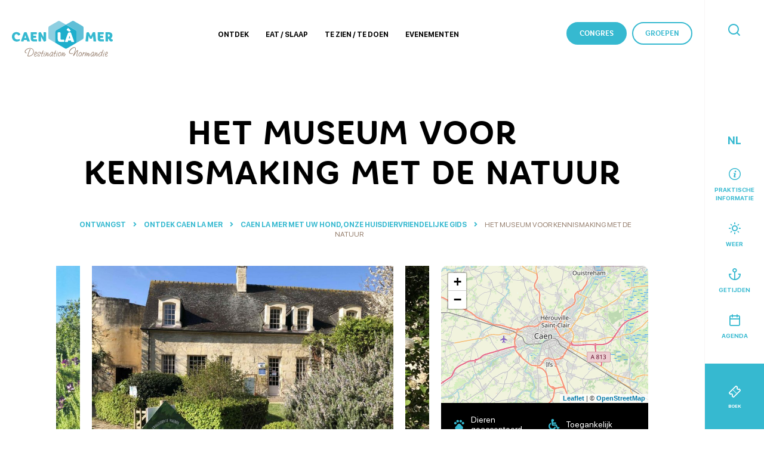

--- FILE ---
content_type: text/html; charset=UTF-8
request_url: https://www.caenlamer-tourisme.nl/cultureel-erfgoed/het-museum-voor-kennismaking-met-de-natuur/
body_size: 17100
content:
<!doctype html><html lang="nl" class="no-js"> <head> <meta charset="UTF-8"> <title>Het Museum Voor Kennismaking Met De Natuur bij CAEN - Caen la mer Toerisme</title> <meta http-equiv="X-UA-Compatible" content="IE=edge,chrome=1"> <meta name="viewport" content="width=device-width, initial-scale=1.0, minimum-scale=1.0, maximum-scale=5.0, user-scalable=yes"> <meta name="facebook-domain-verification" content="57krgxq9j99on5iqdq8ye2sy9nfign"/> <link href="//www.google-analytics.com" rel="dns-prefetch"> <style> :root { --colorSite : #36b9d0; } </style><meta name='robots' content='index, follow, max-image-preview:large, max-snippet:-1, max-video-preview:-1'/>  <meta name="description" content="Het museum voor Kennismaking met de Natuur biedt een eerste ontdekking van de fauna en flora van Normandië, met een verzameling van de natuurlijke geschiedenis (zoogdieren uit de streek, vogels uit de steden, vijvers en de kust) in de vorm van diorama&#039;s en een tuin gewijd aan populaire wilde en gecultiveerde planten. Van mei tot september biedt het museum tijdelijke ten-toonstellingen en thema-evenementen aan onder de noemer &quot;Infopunt Biodiversiteit&quot;."/> <link rel="canonical" href="https://www.caenlamer-tourisme.nl/cultureel-erfgoed/het-museum-voor-kennismaking-met-de-natuur/"/> <meta property="og:locale" content="nl_NL"/> <meta property="og:type" content="article"/> <meta property="og:title" content="Het Museum Voor Kennismaking Met De Natuur bij CAEN - Caen la mer Toerisme"/> <meta property="og:description" content="Het museum voor Kennismaking met de Natuur biedt een eerste ontdekking van de fauna en flora van Normandië, met een verzameling van de natuurlijke geschiedenis (zoogdieren uit de streek, vogels uit de steden, vijvers en de kust) in de vorm van diorama&#039;s en een tuin gewijd aan populaire wilde en gecultiveerde planten. Van mei tot september biedt het museum tijdelijke ten-toonstellingen en thema-evenementen aan onder de noemer &quot;Infopunt Biodiversiteit&quot;."/> <meta property="og:url" content="https://www.caenlamer-tourisme.nl/cultureel-erfgoed/het-museum-voor-kennismaking-met-de-natuur/"/> <meta property="og:site_name" content="Caen la mer Toerisme"/> <meta property="article:publisher" content="https://www.facebook.com/caenlamer.tourisme/"/> <meta property="article:modified_time" content="2026-01-16T02:47:59+00:00"/> <meta property="og:image" content="https://www.caenlamer-tourisme.nl/wp-content/uploads/sites/3/wpetourisme/MIN-2021-OLO-1200x900.jpg"/> <meta property="og:image:width" content="1500"/> <meta property="og:image:height" content="1000"/> <meta name="twitter:card" content="summary_large_image"/> <meta name="twitter:site" content="@OT_Caenlamer"/> <link rel='dns-prefetch' href='//cdn.jsdelivr.net'/><link rel='dns-prefetch' href='//static.ingenie.fr'/><link rel='dns-prefetch' href='//code.jquery.com'/><link rel='dns-prefetch' href='//s.w.org'/> <script type="text/javascript"> window._wpemojiSettings = {"baseUrl":"https:\/\/s.w.org\/images\/core\/emoji\/13.0.1\/72x72\/","ext":".png","svgUrl":"https:\/\/s.w.org\/images\/core\/emoji\/13.0.1\/svg\/","svgExt":".svg","source":{"concatemoji":"https:\/\/www.caenlamer-tourisme.nl\/wp-includes\/js\/wp-emoji-release.min.js"}}; !function(e,a,t){var n,r,o,i=a.createElement("canvas"),p=i.getContext&&i.getContext("2d");function s(e,t){var a=String.fromCharCode;p.clearRect(0,0,i.width,i.height),p.fillText(a.apply(this,e),0,0);e=i.toDataURL();return p.clearRect(0,0,i.width,i.height),p.fillText(a.apply(this,t),0,0),e===i.toDataURL()}function c(e){var t=a.createElement("script");t.src=e,t.defer=t.type="text/javascript",a.getElementsByTagName("head")[0].appendChild(t)}for(o=Array("flag","emoji"),t.supports={everything:!0,everythingExceptFlag:!0},r=0;r<o.length;r++)t.supports[o[r]]=function(e){if(!p||!p.fillText)return!1;switch(p.textBaseline="top",p.font="600 32px Arial",e){case"flag":return s([127987,65039,8205,9895,65039],[127987,65039,8203,9895,65039])?!1:!s([55356,56826,55356,56819],[55356,56826,8203,55356,56819])&&!s([55356,57332,56128,56423,56128,56418,56128,56421,56128,56430,56128,56423,56128,56447],[55356,57332,8203,56128,56423,8203,56128,56418,8203,56128,56421,8203,56128,56430,8203,56128,56423,8203,56128,56447]);case"emoji":return!s([55357,56424,8205,55356,57212],[55357,56424,8203,55356,57212])}return!1}(o[r]),t.supports.everything=t.supports.everything&&t.supports[o[r]],"flag"!==o[r]&&(t.supports.everythingExceptFlag=t.supports.everythingExceptFlag&&t.supports[o[r]]);t.supports.everythingExceptFlag=t.supports.everythingExceptFlag&&!t.supports.flag,t.DOMReady=!1,t.readyCallback=function(){t.DOMReady=!0},t.supports.everything||(n=function(){t.readyCallback()},a.addEventListener?(a.addEventListener("DOMContentLoaded",n,!1),e.addEventListener("load",n,!1)):(e.attachEvent("onload",n),a.attachEvent("onreadystatechange",function(){"complete"===a.readyState&&t.readyCallback()})),(n=t.source||{}).concatemoji?c(n.concatemoji):n.wpemoji&&n.twemoji&&(c(n.twemoji),c(n.wpemoji)))}(window,document,window._wpemojiSettings); </script> <style type="text/css">img.wp-smiley,img.emoji { display: inline !important; border: none !important; box-shadow: none !important; height: 1em !important; width: 1em !important; margin: 0 .07em !important; vertical-align: -0.1em !important; background: none !important; padding: 0 !important;}</style> <link rel='stylesheet' id='wp-etourisme-css' href='https://www.caenlamer-tourisme.nl/wp-content/plugins/wp-etourisme/public/css/wp-etourisme-public.min.css' type='text/css' media='all'/><link rel='stylesheet' id='wp-block-library-css' href='https://www.caenlamer-tourisme.nl/wp-includes/css/dist/block-library/style.min.css' type='text/css' media='all'/><link rel='stylesheet' id='iris-sso-instagram-css' href='https://www.caenlamer-tourisme.nl/wp-content/plugins/iris-sso-instagram/assets/dist/css/app_shared.min.css' type='text/css' media='all'/><link rel='stylesheet' id='weather-font-css' href='https://www.caenlamer-tourisme.nl/wp-content/plugins/iris-weather/shared/css/weather-icons.css' type='text/css' media=''/><link rel='stylesheet' id='app-css' href='https://www.caenlamer-tourisme.nl/wp-content/themes/otcaenlamer/assets/dist/css/app.min.css' type='text/css' media='all'/><link rel='stylesheet' id='app-tourism-css' href='https://www.caenlamer-tourisme.nl/wp-content/themes/otcaenlamer/assets/dist/css/app-tourism.min.css' type='text/css' media='all'/><link rel='stylesheet' id='print-css' href='https://www.caenlamer-tourisme.nl/wp-content/themes/otcaenlamer/assets/dist/css/print.min.css' type='text/css' media='print'/><script type='text/javascript' defer src='https://code.jquery.com/jquery-3.4.1.min.js' id='jquery-core-js'></script><script type='text/javascript' defer src='https://code.jquery.com/jquery-migrate-3.0.1.min.js' id='jquery-migrate-js'></script><script type='text/javascript' defer src='https://www.caenlamer-tourisme.nl/wp-content/plugins/wp-etourisme/public/js/wp-etourisme-map-adapter.min.js' id='wpetourisme-map-adapter-js'></script><script type='text/javascript' id='wpetourisme-map-js-extra'>/* <![CDATA[ */var wpetMaps = {"url_public":"https:\/\/www.caenlamer-tourisme.nl\/wp-content\/plugins\/wp-etourisme\/public\/","ajax_param":{"ajax":"https:\/\/www.caenlamer-tourisme.nl\/wp-json\/irisit\/post_type\/patrimoine-culturel","filter":{"include":[28149]},"order":{"commune":"ASC"}},"ajax_path":"https:\/\/www.caenlamer-tourisme.nl\/wp-json\/irismap\/profile","iti_path":"https:\/\/www.caenlamer-tourisme.nl\/wp-json\/irismap\/route","poi_path":"https:\/\/www.caenlamer-tourisme.nl\/wp-json\/irisit\/poi\/","maps":{"leaflet":{"map_option":{"scrollWheelZoom":""},"markeroption":{"iconSize":[36,36]},"tilesurl":"https:\/\/{s}.tile.openstreetmap.org\/{z}\/{x}\/{y}.png"},"default":{"leaflet":{"type":"leaflet","default":{"tileurl":"https:\/\/{s}.tile.openstreetmap.org\/{z}\/{x}\/{y}.png","copyright":"&copy; <a target=\"_blank\" href=\"https:\/\/www.openstreetmap.org\/copyright\">OpenStreetMap<\/a>","name":"Open Street Map"}}}},"selected":"leaflet","lightpick":"DD-MM-YYYY","locale":"nl","legend":{"downloadpng":"Download PNG","altitudeaxis":"Altitude (m)","distanceaxis":"Distance (km)","altitude":"Altitude","elevation":"Slope","distance":"Distance"},"options":{"marker":"https:\/\/www.caenlamer-tourisme.fr\/wp-content\/themes\/otcaenlamer\/assets\/dist\/images\/markers\/marker.png","markerhover":"https:\/\/www.caenlamer-tourisme.fr\/wp-content\/themes\/otcaenlamer\/assets\/dist\/images\/markers\/marker-hover.png","latitude":"49.18371303244005","longitude":"-0.3612726019403805","zoom":"10","switchmode":0}};/* ]]> */</script><script type='text/javascript' defer src='https://www.caenlamer-tourisme.nl/wp-content/plugins/wp-etourisme/public/js/wp-etourisme-maps.min.js' id='wpetourisme-map-js'></script><script type='text/javascript' defer src='https://cdn.jsdelivr.net/npm/apexcharts' id='apexcharts-js'></script><script type='text/javascript' src='https://static.ingenie.fr/widgets/dispo_resa/Client.js' id='widgetEngineClient-js'></script><script type='text/javascript' src='https://static.ingenie.fr/js/ScriptsLoader.js' id='widgetIngenieLoader-js'></script><script type='text/javascript' src='https://static.ingenie.fr/widgets/menu-engine/js/Client.js' id='widgetMenuEngine-js'></script><link rel="https://api.w.org/" href="https://www.caenlamer-tourisme.nl/wp-json/"/><link rel='shortlink' href='https://www.caenlamer-tourisme.nl/?p=28149'/><link rel="alternate" type="application/json+oembed" href="https://www.caenlamer-tourisme.nl/wp-json/oembed/1.0/embed?url=https%3A%2F%2Fwww.caenlamer-tourisme.nl%2Fcultureel-erfgoed%2Fhet-museum-voor-kennismaking-met-de-natuur%2F"/><link rel="alternate" type="text/xml+oembed" href="https://www.caenlamer-tourisme.nl/wp-json/oembed/1.0/embed?url=https%3A%2F%2Fwww.caenlamer-tourisme.nl%2Fcultureel-erfgoed%2Fhet-museum-voor-kennismaking-met-de-natuur%2F&#038;format=xml"/><link rel="alternate" href="https://www.caenlamer-tourisme.nl/cultureel-erfgoed/het-museum-voor-kennismaking-met-de-natuur/" hreflang="nl"/><link rel="alternate" href="https://www.caenlamer-tourisme.fr/patrimoine-culturel/musee-dinitiation-a-la-nature/" hreflang="fr"/><link rel="alternate" href="https://www.caenlamer-tourisme.com/cultural-heritage/musee-dinitiation-a-la-nature/" hreflang="en"/><link rel="alternate" href="https://www.caenlamer-tourisme.fr/patrimoine-culturel/musee-dinitiation-a-la-nature/" hreflang="x-default"/><script type="text/javascript">document.documentElement.className += " js";</script><link rel="icon" href="https://www.caenlamer-tourisme.nl/wp-content/uploads/sites/3/2021/02/cropped-favoris-32x32.png" sizes="32x32"/><link rel="icon" href="https://www.caenlamer-tourisme.nl/wp-content/uploads/sites/3/2021/02/cropped-favoris-192x192.png" sizes="192x192"/><link rel="apple-touch-icon" href="https://www.caenlamer-tourisme.nl/wp-content/uploads/sites/3/2021/02/cropped-favoris-180x180.png"/><meta name="msapplication-TileImage" content="https://www.caenlamer-tourisme.nl/wp-content/uploads/sites/3/2021/02/cropped-favoris-270x270.png"/> <script type="application/ld+json"> { "@context": "http://schema.org/", "@type": "TouristInformationCenter", "name": "OT Caen la mer", "address": { "@type": "PostalAddress", "streetAddress":"12 place Saint-Pierre", "postalCode":"14 000", "addressLocality":"Caen" }, "image": { "@type": "ImageObject", "url":"https://www.caenlamer-tourisme.nl/wp-content/themes/otcaenlamer/assets/dist/images/logo.svg" }, "telephone": "+33 (0)2 31 27 14 14", "geo": { "@type": "GeoCoordinates", "latitude": "49.183711", "longitude": "-0.361270" }, "sameAs" : [ "https://www.facebook.com/caenlamer.tourisme/","https://www.instagram.com/caenlamer.tourisme/","https://www.youtube.com/channel/UCGYdR4nF-18mDW0Tn0TvE_A","https://twitter.com/OT_Caenlamer" ] }</script> <script>(function ( w, d, s, l, i ) { w[ l ] = w[ l ] || []; w[ l ].push( { 'gtm.start': new Date().getTime(), event: 'gtm.js' } ); var f = d.getElementsByTagName( s )[ 0 ], j = d.createElement( s ), dl = l != 'dataLayer' ? '&l=' + l : ''; j.async = true; j.src = 'https://www.googletagmanager.com/gtm.js?id=' + i + dl; f.parentNode.insertBefore( j, f ); })( window, document, 'script', 'dataLayer', 'GTM-5L6T846' ); </script> <script type="text/javascript"> (function (i, s, o, g, r, a, m) { i['GoogleAnalyticsObject'] = r; i[r] = i[r] || function () { (i[r].q = i[r].q || []).push(arguments) }, i[r].l = 1 * new Date(); a = s.createElement(o), m = s.getElementsByTagName(o)[0]; a.async = 1; a.src = g; m.parentNode.insertBefore(a, m) })(window, document, 'script', '//www.google-analytics.com/analytics.js', 'fsTracker'); </script> <script type="text/javascript">(function(){function i(n){var t=new RegExp("(?:; )?"+n+"=([^;]*);?");return t.test(document.cookie)?decodeURIComponent(RegExp.$1):null}function t(){if(typeof jQuery=="undefined")n||(n=!0,document.write('<script type="text/javascript" src="https://code.jquery.com/jquery-latest.min.js"><\/script><script type="text/javascript">jQuery.noConflict();<\/script>')),setTimeout(t,50);else{var i=jQuery.fn.jquery.split("."),r=parseInt(i[0],10)*1e3+(i.length>1?parseInt(i[1],10):0);r<1003&&alert("Veuillez mettre à jour jQuery.")}}var r=i("_ga"),n;fsTracker("create","UA-35603368-1","auto",{name:"fs",cookieDomain:"auto"});fsTracker("fs.set","dimension1","2-45-");fsTracker("fs.set","dimension2","2-6-5879-");fsTracker("fs.set","dimension3","9-PCUNOR014FS000GG-");fsTracker("fs.set","dimension4",r);fsTracker("fs.send","pageview");n=!1;t()})()</script><script type="text/javascript">(function(n){var t=function(){var t=n(this);t.attr("data-type")?fsTracker("fs.send","event","CLIC_OFFRE",t.attr("data-type"),t.attr("href")):t.attr("data-fs-tracking")&&fsTracker("fs.send","event","CLIC_OFFRE",t.attr("data-fs-tracking"),t.attr("href"))};n(function(){if(n.fn.on)n(document).on("click",'a[data-type="FICHIER"],a[data-type="MAILTO"],a[data-type="URL"],a[data-type="TEL"],a[data-type="TRACE"],a[data-fs-tracking]',t);else n.fn.live?n('a[data-type="FICHIER"],a[data-type="MAILTO"],a[data-type="URL"],a[data-type="TEL"],a[data-type="TRACE"],a[data-fs-tracking]').live("click",t):n.fn.click&&n('a[data-type="FICHIER"],a[data-type="MAILTO"],a[data-type="URL"],a[data-type="TEL"],a[data-type="TRACE"],a[data-fs-tracking]').click(t)})})(jQuery)</script> </head> <body class="patrimoine-culturel-template-default single single-patrimoine-culturel postid-28149 single-wpet" id="body" data-color=""> <noscript><iframe src="https://www.googletagmanager.com/ns.html?id=GTM-5L6T846" height="0" width="0" style="display:none;visibility:hidden"></iframe></noscript> <div class="sidebar"> <div class="sidebarWrapper"> <div class="sidebarTools"> <div class="tools"> <div class="toolsItem toolsItem--lang toolsItem--lang--current toolsItem--lang--nl"> <a href="##"><span>NL</span></a> <ul> <li class="toolsItemLang--fr"> <a href="https://www.caenlamer-tourisme.fr/patrimoine-culturel/musee-dinitiation-a-la-nature/"><span>FR</span></a> </li> <li class="toolsItemLang--en"> <a href="https://www.caenlamer-tourisme.com/cultural-heritage/musee-dinitiation-a-la-nature/"><span>EN</span></a> </li> </ul> </div> <p class="toolsItem toolsItem--info"> <a href="https://www.caenlamer-tourisme.nl/praktische-informatie/" data-toggle="tooltip" data-placement="left" title="Praktische informatie"> <span>Praktische informatie</span> </a> </p> <p class="toolsItem toolsItem--meteo"> <a href="https://www.caenlamer-tourisme.nl/praktische-informatie/weer/" data-toggle="tooltip" data-placement="left" title="Weer"> <span>Weer</span> </a> </p> <p class="toolsItem toolsItem--maree"> <a href="https://www.caen-plaisance.com/web/horaires-des-marees.php" target="_blank" data-toggle="tooltip" data-placement="left" title="Getijden"> <span>Getijden</span> </a> </p> <p class="toolsItem toolsItem--agenda"> <a href="https://www.caenlamer-tourisme.nl/evenementen/al-de-agenda/" data-toggle="tooltip" data-placement="left" title="Agenda"> <span>Agenda</span> </a> </p> </div> </div> </div> <p class="sidebarCTA toolsItem toolsItem--resa"> <a href="#" data-toggle="modal" data-target="#modal-widget-ingenie"> <span>Boek</span> </a> </p> </div> <div class="wrapper " data-site="destination"> <header class="header" role="banner"> <div class="navbar" data-id="wpiris-navbar"> <p class="logo"> <a class="logoItem" href="https://www.caenlamer-tourisme.nl"> <svg version="1.1" id="Logo" xmlns="http://www.w3.org/2000/svg" x="0" y="0" viewBox="0 0 238.7 84.7" xml:space="preserve"><style>.st0{fill:#36b9d0}.st1{fill:#967f6e}.st4{fill:#1eaecc}.st5{fill:#fff}</style><g id="lettres" transform="translate(-50.039 -68.659)"><path id="Tracé_3823" class="st0" d="M60.5 100c-2.6 0-4.4 2.1-4.4 5.8 0 4.1 2.6 7 6.9 7 1.8 0 3.5-.4 5.1-1.1.5.8.9 1.7.9 2.6 0 1.5-3.4 3.4-7.4 3.4-6.6 0-11.6-4.8-11.6-11.8 0-6.4 4.4-10.7 10.6-10.7 4.3 0 7.3 1.8 8.8 4.3.2.4.3.8.3 1.2-.1.7-.5 1.2-1.1 1.5-1.3.7-2.7 1.1-4.1 1.1-.8-2.3-2.2-3.3-4-3.3"/><path id="Tracé_3824" class="st0" d="M79.7 109.3h4l-2-6.5-2 6.5zm7.6 8c-.9 0-1.2-.3-1.4-.9l-.8-2.6h-6.7l-1 3.4h-5c-.7 0-1.1-.4-.9-1.1l7.2-20c1.3-.5 2.7-.8 4.1-.8 1.5 0 2 .4 2.4 1.6l7.4 20.3h-5.3v.1z"/><path id="Tracé_3825" class="st0" d="M100.5 100.4v3.6h5.9c.6 0 1 .4 1 1.2v3.7h-6.9v.4c0 2.4.5 3.1 2.1 3.1h5.7c.6 0 1 .4 1 1.2v3.7h-7.8c-4.9 0-7-2.4-7-7.6V95.5h13.4c.7 0 1.1.4 1.1 1.3 0 1.2-.1 2.4-.4 3.5l-8.1.1z"/><path id="Tracé_3826" class="st0" d="M118.9 105.8v11.5h-4.8c-.8 0-1.2-.3-1.2-1V96.9c1.2-.9 2.6-1.5 4.1-1.7.7-.1 1.3.3 1.6.9l6.2 11V95.6h4.8c.8 0 1.2.3 1.2 1V116c-1.2.9-2.6 1.5-4.1 1.7-.7.1-1.3-.3-1.6-.9l-6.2-11z"/><path id="Tracé_3827" class="st0" d="M245.8 95.5c.8 0 1.1.3 1.2.9l2.3 20.9h-5c-.8 0-1.2-.4-1.3-1l-1-11.9-3 6c-.3.5-.9.8-1.6.7h-2.6l-3.4-6.8-1.1 13h-4.9c-.8 0-1.2-.4-1.2-1l2.1-19.6c1.3-.8 2.7-1.2 4.2-1.4.7-.1 1.4.4 1.6 1l4.6 9 4.9-9.7 4.2-.1z"/><path id="Tracé_3828" class="st0" d="M258.9 100.4v3.6h5.9c.6 0 1 .4 1 1.2v3.7h-6.9v.4c0 2.4.5 3.1 2.1 3.1h5.7c.6 0 1 .4 1 1.2v3.7h-7.8c-4.9 0-7-2.4-7-7.6V95.5h13.4c.7 0 1.1.4 1.1 1.3 0 1.2-.1 2.4-.4 3.5l-8.1.1z"/><path id="Tracé_3829" class="st0" d="M277.3 106.2c.4.1.8.1 1.1.1 1.9 0 3.2-1 3.2-2.9s-1.2-3-3.3-3h-1.1l.1 5.8zm-4.8 11.1c-.8 0-1.2-.3-1.2-1V95.5h7.4c5.6 0 9.1 2.9 9.1 7.9 0 2.6-1.3 5.1-3.6 6.4.4.9 1 1.6 1.6 2.3.5.5 1.2.8 2 .8h.6c.3.7.4 1.5.4 2.3 0 1.1-1.5 2.4-3.5 2.4-1.7 0-3.3-.8-4.2-2.2-1-1.3-1.7-2.7-2.2-4.3-.5 0-1-.1-1.6-.3v6.4l-4.8.1z"/><path id="Tracé_3834" class="st1" d="M101.9 141.6c0 3.4-1.7 6.6-4.4 8.6-2.1 1.6-4.7 2.6-7.3 2.7-1.9 0-3.5-.7-3.5-1.6 0-.1 0-.2.2-.6l.3-1.2c.6-2.5 1.4-5 2.5-7.3 1.3-2.9 1.3-2.9 2.3-5.6.3-.9.6-1.2 1.1-1.2s.9.4.9.9c0 .3-.1.4-.4.9-1.4 2.5-2.6 5.1-3.5 7.7-.8 1.9-1.3 3.9-1.6 5.9 0 .5.5.8 1.9.8 2.7-.2 5.2-1.3 7.1-3.1s3.1-4.3 3.2-7c0-4.2-3.4-7.3-7.9-7.3-5.1 0-11 4-11 7.5 0 1.2.8 2 2.5 2.5.5.1.8.4.8.7s-.3.6-.6.5h-.1c-.8-.1-1.6-.3-2.4-.8-1-.6-1.7-1.6-1.7-2.8 0-2.2 1.6-4.5 4.4-6.3 2.4-1.6 5.3-2.5 8.2-2.5 5.2.1 9 3.7 9 8.6"/><path id="Tracé_3835" class="st1" d="M104.7 147.7c1.5 0 2.9-1.7 2.9-3.5 0-.7-.3-1.3-.8-1.3-.8 0-2.1 2.1-2.7 4.7.2.1.4.1.6.1m-.9 2c0 1.5.5 2.3 1.5 2.3.9-.1 1.8-.5 2.6-1.1.2-.2.4-.3.7-.3.2 0 .4.2.4.4 0 .9-2.1 2.1-3.6 2.1-1.7 0-2.8-1.4-2.8-3.4.1-2.2.7-4.4 1.9-6.3.5-1 1.4-1.6 2.5-1.8 1.2.2 2.1 1.3 2 2.5 0 2.5-2.1 4.8-4.3 4.8-.2 0-.4 0-.6-.1-.3.4-.3.6-.3.9"/><path id="Tracé_3836" class="st1" d="M117.9 144.7c0 1.7-.8 3.3-1.7 3.3-.3 0-.6-.3-.6-.6.1-.3.2-.7.4-1 .4-.5.6-1.2.6-1.8 0-.9-.5-1.4-1.6-1.4-1.9 0-3.4 1.1-3.4 2.6 0 .7.3 1.3.8 1.7.6.6 1.3 1.1 2 1.5.9.5 1.5 1.3 1.8 2.3 0 .9-.9 1.4-2.6 1.4-2.2 0-3.7-.8-3.7-2.1 0-.6.4-1.1 1.1-1.2.3 0 .5.2.5.4 0 .1-.1.3-.2.4-.1.1-.2.2-.2.4 0 .6 1.2 1.1 2.7 1.1.8 0 1.2-.1 1.2-.4 0-.4-.4-.8-1.3-1.4-2.6-1.8-3.2-2.5-3.2-3.9 0-2.2 2.2-3.9 5-3.9 1.5-.1 2.4.8 2.4 2.6"/><path id="Tracé_3837" class="st1" d="M123.4 144.3h.6c.6 0 1.1.3 1.1.7 0 .2-.2.4-.4.5-.3.1-.3.1-1.7.2-.3 0-.6 0-.9.1-.7 1.7-1.2 3.5-1.4 5.4 0 .6.2.9.6.9.2 0 .4-.1.5-.2.3-.1.3-.1.4-.1.2 0 .4.2.4.4 0 .5-.8 1-1.6 1-.9 0-1.5-.7-1.5-1.9.1-1.9.6-3.8 1.2-5.5h-.3c-1.2 0-1.9-.3-1.9-.8 0-.3.3-.6.6-.6.1 0 .3 0 .5.1.3.1.6.1 1 .1.2 0 .4 0 .5-.1.3-.7.9-2.2 1.8-4.6.3-.8.6-1.1 1-1.1s.7.4.6.7c0 .5-.1.8-1 2.6-.2.4-.2.4-.4.9-.5 1.1-.5 1.1-.6 1.3h.9z"/><path id="Tracé_3838" class="st1" d="M128.8 142.5c0 .5-.4 1-.9 1-.4 0-.7-.2-.7-.6v-.1c0-.5.4-1 1-1 .3 0 .6.3.6.7 0-.1 0-.1 0 0m-.7 2.8c0 .3 0 .3-.7 1.7-.7 1.2-1.1 2.6-1.2 4 0 .5.2.7.7.9.3 0 .4.2.4.3 0 .4-.5.7-1 .7-.8 0-1.3-.6-1.3-1.7.1-1.4.4-2.7.9-4 .4-1.6 1.1-2.4 1.7-2.4.2-.1.5.2.5.5"/><path id="Tracé_3839" class="st1" d="M130.7 149.3c.1-.2.3-.4 1.2-1.8 1.9-2.8 2.8-3.8 3.6-3.8.4 0 .7.4.7.8-.1.7-.2 1.3-.4 1.9-.5 1.5-.8 3-.9 4.6 0 .2.1.4.2.4.4 0 1.3-1.6 2.6-4.2.2-.5.4-.7.7-.7s.5.2.5.5c-.3 1.1-.7 2.1-1.4 3-1.1 1.9-1.9 2.6-2.7 2.6-.6 0-1.1-.6-1.1-1.6s.2-1.9 1.1-4.9c0-.1.1-.3.1-.4 0-.1-.1-.2-.2-.2-.2 0-.7.6-1.5 1.7-.9 1.3-1.8 2.8-2.4 4.3-.4.8-.7 1.1-1 1.1s-.6-.5-.6-1.1c.2-1.8.7-3.6 1.3-5.2.2-.7.4-1.3.5-2 .2-.8.6-1.4 1.1-1.4.3 0 .6.3.6.7 0 .3 0 .3-.4 1.4-.1.3-.4 1-.9 2.2-.2.5-.4 1.1-.6 1.6l-.1.5z"/><path id="Tracé_3840" class="st1" d="M145.3 147.1c0-.2 0-.2.4-.9.3-.5.4-1 .4-1.6 0-.8-.4-1.4-.9-1.4-.6 0-1.5.7-2.5 1.8-1.4 1.5-2.2 3.5-2.4 5.5 0 1 .3 1.6.7 1.6.9 0 3.1-2.5 4.2-4.8.1-.1.1-.1.1-.2m-.7 3.5c-1.4 1.7-2.6 2.5-3.5 2.5-1.1 0-1.8-1-1.8-2.6 0-3.6 3.6-8.6 6.2-8.6 1.1 0 1.9 1.1 1.9 2.6 0 .2 0 .5-.1.8 0 .3-.1.6-.1.9 0 .5 0 .6-.5 1.5-.5 1.2-.9 2.5-1 3.8 0 .3 0 .4.2.4.1 0 .1 0 .5-.3l.2-.1c.2 0 .3.2.3.4 0 .5-.7 1-1.3 1s-1.1-.5-1.1-1.4v-.9h.1z"/><path id="Tracé_3841" class="st1" d="M153.1 144.3h.6c.6 0 1.1.3 1.1.7 0 .2-.2.4-.4.5-.3.1-.3.1-1.7.2-.3 0-.6 0-.9.1-.7 1.7-1.2 3.5-1.4 5.4 0 .6.2.9.6.9.2 0 .4-.1.5-.2.3-.1.3-.1.4-.1.2 0 .4.2.4.4 0 .5-.8 1-1.6 1-.9 0-1.5-.7-1.5-1.9.1-1.9.6-3.8 1.2-5.5h-.3c-1.2 0-1.9-.3-1.9-.8 0-.3.3-.6.6-.6.1 0 .3 0 .5.1.3.1.6.1 1 .1.2 0 .4 0 .5-.1.3-.7.9-2.2 1.8-4.6.3-.8.6-1.1 1-1.1s.7.4.6.7c0 .5-.1.8-1 2.6-.2.4-.2.4-.4.9-.5 1.1-.5 1.1-.6 1.3h.9z"/><path id="Tracé_3842" class="st1" d="M158.6 142.5c0 .5-.4 1-.9 1-.4 0-.7-.2-.7-.6v-.1c0-.5.4-1 1-1 .3 0 .6.3.6.7 0-.1 0-.1 0 0m-.7 2.8c0 .3 0 .3-.7 1.7-.7 1.2-1.1 2.6-1.2 4 0 .5.2.7.7.9.3 0 .4.2.4.3 0 .4-.5.7-1 .7-.8 0-1.3-.6-1.3-1.7.1-1.4.4-2.7.9-4 .4-1.6 1.1-2.4 1.7-2.4.2-.1.5.2.5.5"/><path id="Tracé_3843" class="st1" d="M163.1 144.5c-.2.1-.5.2-.7.3-1.3 1.1-2 2.7-2.1 4.4 0 1.5.7 2.4 1.8 2.4 1.8 0 3.5-2.5 3.5-5 0-1.7-.6-2.6-1.8-2.7-.2.4-.3.4-.7.6m3.8 2.2c0 3.1-2.4 6-4.9 6-1.7 0-3.1-1.4-3.1-3.1v-.2c.1-2.1 1-4 2.5-5.5.7-.7 1.6-1.2 2.6-1.2 1.7.1 2.9 1.7 2.9 4"/><path id="Tracé_3844" class="st1" d="M169 149.3c.1-.2.3-.4 1.2-1.8 1.9-2.8 2.8-3.8 3.6-3.8.4 0 .7.4.7.8-.1.7-.2 1.3-.4 1.9-.5 1.5-.8 3-.9 4.6 0 .2.1.4.2.4.4 0 1.3-1.6 2.6-4.2.2-.5.4-.7.7-.7s.5.2.5.5c-.3 1.1-.7 2.1-1.4 3-1.1 1.9-1.9 2.6-2.7 2.6-.6 0-1.1-.6-1.1-1.6s.2-1.9 1.1-4.9c0-.1.1-.3.1-.4 0-.1-.1-.2-.2-.2-.2 0-.7.6-1.5 1.7-.9 1.3-1.8 2.8-2.4 4.3-.4.8-.7 1.1-1 1.1s-.6-.5-.6-1.1c.2-1.8.7-3.6 1.3-5.2.2-.7.4-1.3.5-2 .2-.8.6-1.4 1.1-1.4.3 0 .6.3.6.7 0 .3 0 .3-.4 1.4-.1.3-.4 1-.9 2.2-.2.5-.4 1.1-.6 1.6l-.1.5z"/><path id="Tracé_3845" class="st1" d="M201.4 141.7c2-2.7 3-3.6 4-3.6.6 0 1.1.4 1.1 1v.1c0 .5 0 .6-.8 3.4-.7 2.3-1.2 4.8-1.4 7.2 0 1.4.2 1.8 1 1.8.5 0 .7.2.7.5 0 .4-.4.7-1.1.7-1.2 0-1.9-1-1.9-2.6 0-1.8.4-3.6 1.9-9.8 0-.2.1-.3.1-.5 0-.1 0-.1-.1-.1-.8 0-4.8 5.5-7.2 9.9-1 1.8-1.3 2.1-1.9 2.1-.4 0-.8-.4-.8-1 .1-.7.3-1.3.6-1.9.4-1 2-5 2.9-7.4.9-2.1 1.4-4.3 1.5-6.6.2-1.2-.6-2.2-1.8-2.4h-.5c-2 0-4.6 1.3-7.2 3.7-2.3 2.1-3.7 4.5-3.7 6.5 0 1.9 1.5 3.1 3.7 3.1 1 0 1.9-.2 2.8-.5.2-.1.5-.2.7-.2.3 0 .6.2.6.5 0 .8-1.9 1.4-4.1 1.4-3.2 0-5.4-1.6-5.4-4.1 0-2.6 2-6 5-8.5 2.5-2.1 5.3-3.3 7.3-3.3 2.4 0 3.8 1.3 3.8 3.6 0 2.4-.8 5-2.9 10.3-.6 1.4-.7 1.8-1.1 2.6 1.6-2.2 3.1-4.4 4.2-5.9"/><path id="Tracé_3846" class="st1" d="M211.5 144.5c-.2.1-.5.2-.7.3-1.3 1.1-2 2.7-2.1 4.4 0 1.5.7 2.4 1.8 2.4 1.8 0 3.5-2.5 3.5-5 0-1.7-.6-2.6-1.8-2.7-.2.4-.3.4-.7.6m3.9 2.2c0 3.1-2.4 6-4.9 6-1.7 0-3.1-1.4-3.1-3.1v-.2c.1-2.1 1-4 2.5-5.5.7-.7 1.6-1.2 2.6-1.2 1.7.1 2.9 1.7 2.9 4"/><path id="Tracé_3847" class="st1" d="M222 143.4c.4 0 .7.4.7.9 0 .6-.5 1.5-.8 1.5-.1 0-.2-.1-.4-.3s-.3-.3-.4-.3c-.4 0-1.2.8-2.1 2.1-.8 1.3-1.4 2.7-1.8 4.1-.3 1-.6 1.4-1 1.4-.3 0-.5-.4-.5-.8.2-1.4.6-2.7 1.3-4 .6-1 .9-2.1 1-3.3.1-1.7.3-2 .8-2 .4 0 .7.6.7 1.4 0 .5-.1.9-.2 1.3 1.3-1.5 2.1-2 2.7-2"/><path id="Tracé_3848" class="st1" d="M224 149c2.6-3.6 3.4-4.6 4.3-4.6.5 0 .9.4.9.9v.1c0 .6 0 .8-1 3.3 2.6-3.4 3.2-4.1 3.9-4.1.4 0 .7.3.7.7 0 .5-.2 1-.4 1.5-.5 1.3-.8 2.7-.9 4.1 0 .4.1.5.2.5.4 0 .9-.9 2.1-3.1.8-1.7 1.1-2 1.5-2 .2 0 .4.2.4.5 0 .4-.4 1.1-1.7 3.3-1.2 1.9-1.8 2.6-2.6 2.6-.7-.1-1.3-.7-1.2-1.5.1-1.3.4-2.6.9-3.8l.3-.9c0-.1 0-.1-.1-.2-.4 0-2.5 2.9-4 5.5-.2.4-.5.6-.7.6-.3 0-.5-.4-.5-.8 0-.3.2-.8 1.5-4.4l.3-1.2c0-.1-.1-.2-.3-.3-.2 0-.6.5-1.8 2-1 1.3-1.9 2.7-2.6 4.1-.3.6-.5.8-.8.8s-.5-.3-.5-.8c0-.9.6-2.7 2-5.7.2-.5.4-1 .5-1.6.2-1.1.7-2 1.3-2 .3 0 .6.3.6.7s0 .4-.9 2.3c-.4.9-.7 1.4-.9 1.9-.2.4-.4.8-.5 1.3v.3z"/><path id="Tracé_3849" class="st1" d="M242.4 147.1c0-.2 0-.2.4-.9.3-.5.4-1 .4-1.6 0-.8-.4-1.4-.9-1.4-.6 0-1.5.7-2.5 1.8-1.4 1.5-2.2 3.5-2.4 5.5 0 1 .3 1.6.7 1.6.9 0 3.1-2.5 4.2-4.8.1-.1.1-.1.1-.2m-.8 3.5c-1.4 1.7-2.6 2.5-3.5 2.5-1.1 0-1.8-1-1.8-2.6 0-3.6 3.6-8.6 6.2-8.6 1.1 0 1.9 1.1 1.9 2.6 0 .2 0 .5-.1.8 0 .3-.1.6-.1.9 0 .5 0 .6-.5 1.5-.5 1.2-.9 2.5-1 3.8 0 .3 0 .4.2.4.1 0 .1 0 .5-.3l.2-.1c.2 0 .3.2.3.4 0 .5-.7 1-1.3 1s-1.1-.5-1.1-1.4c0-.2 0-.5.1-.9z"/><path id="Tracé_3850" class="st1" d="M246.7 149.3c.1-.2.3-.4 1.2-1.8 1.9-2.8 2.8-3.8 3.6-3.8.4 0 .7.4.7.8-.1.7-.2 1.3-.4 1.9-.5 1.5-.8 3-.9 4.6 0 .2.1.4.2.4.4 0 1.3-1.6 2.6-4.2.2-.5.4-.7.7-.7s.5.2.5.5c-.3 1.1-.7 2.1-1.4 3-1.1 1.9-1.9 2.6-2.7 2.6-.6 0-1.1-.6-1.1-1.6s.2-1.9 1.1-4.9c0-.1.1-.3.1-.4 0-.1-.1-.2-.2-.2-.2 0-.7.6-1.5 1.7-.9 1.3-1.8 2.8-2.4 4.3-.4.8-.7 1.1-1 1.1s-.6-.5-.6-1.1c.2-1.8.7-3.6 1.3-5.2.2-.7.4-1.3.5-2 .2-.8.6-1.4 1.1-1.4.3 0 .6.3.6.7 0 .3 0 .3-.4 1.4-.1.3-.4 1-.9 2.2-.2.5-.4 1.1-.6 1.6l-.1.5z"/><path id="Tracé_3851" class="st1" d="M256.1 150.8c0 .9.4 1.5.9 1.5.9 0 2.4-1.3 3.8-3.6.8-1.1 1.3-2.4 1.4-3.7 0-1.1-.4-1.6-1.1-1.6-2 0-5 4.5-5 7.4m.8 2.5c-1.1 0-1.9-1-1.9-2.5 0-3.9 3.4-8.6 6.3-8.6.8 0 1.6.5 1.8 1.3.2-.4.3-.7 1.4-3.8.8-2.1 1-2.5 1.4-2.5.3 0 .6.4.6.8-.1.7-.3 1.4-.7 2.1-1.9 4.5-3.1 8.6-3.1 10.2 0 1 .2 1.3.9 1.5.2 0 .3.2.3.3 0 .2-.3.4-.8.4-1.1 0-1.5-.7-1.5-2.9-1.6 2.3-3.4 3.7-4.7 3.7"/><path id="Tracé_3852" class="st1" d="M269.4 142.5c0 .5-.4 1-.9 1h-.1c-.4 0-.7-.2-.7-.6v-.1c0-.5.4-1 1-1 .4 0 .7.3.7.7 0-.1 0-.1 0 0m-.7 2.8c0 .3 0 .3-.7 1.7-.7 1.2-1.1 2.6-1.2 4 0 .5.2.7.7.9.3 0 .4.2.4.3 0 .4-.5.7-1 .7-.8 0-1.3-.6-1.3-1.7.1-1.4.4-2.7.9-4 .4-1.6 1.1-2.4 1.7-2.4.2-.1.5.2.5.5"/><path id="Tracé_3853" class="st1" d="M272.2 147.7c1.5 0 2.9-1.7 2.9-3.5 0-.7-.3-1.3-.8-1.3-.8 0-2.1 2.1-2.7 4.7.2.1.4.1.6.1m-.8 2c0 1.5.5 2.3 1.5 2.3.9-.1 1.8-.5 2.6-1.1.2-.2.4-.3.7-.3.2 0 .4.2.4.4 0 .9-2.1 2.1-3.6 2.1-1.7 0-2.8-1.4-2.8-3.4.1-2.2.7-4.4 1.9-6.3.5-1 1.4-1.6 2.5-1.8 1.2.2 2.1 1.3 2 2.5 0 2.5-2.1 4.8-4.3 4.8-.2 0-.4 0-.6-.1-.3.4-.3.6-.3.9"/></g><g id="coeur" transform="translate(-248.283 -38.125)"><path id="coeur-gauche" d="M353.5 60.3l22.7-13.2-14.5-8.3c-1.4-.8-3.1-.8-4.4 0l-20.5 11.8c-1.4.8-2.2 2.3-2.2 3.8V78c0 1.6.8 3 2.2 3.8l14.5 8.3v-26c0-1.6.8-3.1 2.2-3.8" fill="#8ecfe1"/><path id="coeur-droit" d="M415.5 50.5L395 38.7c-1.4-.8-3.1-.8-4.4 0L376.1 47l22.7 13.2c1.4.8 2.2 2.3 2.2 3.8v26.2l14.5-8.3c1.4-.8 2.2-2.3 2.2-3.8V54.3c0-1.5-.8-3-2.2-3.8" fill="#60bfd7"/><path class="st4" d="M382.5 79.6h4.1l-2-6.6z"/><path class="st4" d="M398.8 60.3l-22.7-13.2-22.7 13.2c-1.4.8-2.2 2.3-2.2 3.8v26.1l22.7 13.2c1.4.8 3.1.8 4.4 0L401 90.2V64.1c0-1.6-.8-3.1-2.2-3.8zm-26.9 27.4h-8c-5 0-7.2-2.5-7.2-7.7l.1-14.2c1.5-.4 3-.5 4.5-.5 1.1 0 1.6.4 1.6 1.3v13c0 2.4.5 3.2 2.1 3.2h5.9c.6 0 1 .4 1 1.2v3.7zm8.2-31.5c.4-.4.9-.6 1.5-.6.4 0 .8.2 1.3.8l4.3 4.6-2 2.1c-.2.3-.6.5-1 .5-.5 0-.9-.2-1.3-.5l-5.1-3.7c.6-1.2 1.3-2.3 2.3-3.2zm10.2 31.6c-.9 0-1.3-.3-1.5-.9l-.8-2.6h-6.8l-1 3.5H375c-.8 0-1.2-.4-1-1.1l7.4-20.4c1.3-.6 2.7-.8 4.1-.9 1.5 0 2 .4 2.5 1.6l7.5 20.7-5.2.1z"/></g><g id="la"><path id="Tracé_3861" class="st5" d="M108.5 27.8c1.5-.4 3-.5 4.5-.5 1.1 0 1.6.4 1.6 1.3v13c0 2.4.5 3.2 2.1 3.2h5.9c.6 0 1 .4 1 1.2v3.7h-8c-5 0-7.2-2.5-7.2-7.7l.1-14.2z"/><path id="Tracé_3862" class="st5" d="M134.2 41.6h4.1l-2-6.6-2.1 6.6zm7.8 8.2c-.9 0-1.3-.3-1.5-.9l-.8-2.6h-6.8l-1 3.5h-5.2c-.8 0-1.2-.4-1-1.1l7.4-20.4c1.3-.6 2.7-.8 4.1-.9 1.5 0 2 .4 2.5 1.6l7.5 20.7-5.2.1z"/><path id="Tracé_3863" class="st5" d="M129.5 21.4c.6-1.2 1.3-2.3 2.3-3.2.4-.4.9-.6 1.5-.6.4 0 .8.2 1.3.8l4.3 4.6-2 2.1c-.2.3-.6.5-1 .5-.5 0-.9-.2-1.3-.5l-5.1-3.7z"/></g></svg> <span class="sr-only">Caen la mer Toerisme</span> </a> </p><div class="mainnav"> <ul class="mainnavContainer"> <li class="mainnavItem mainnavItem--has-children " data-item-menu> <a href="https://www.caenlamer-tourisme.nl/ontdek-caen-la-mer/" class="mainnavItemTitle"> <span> Ontdek </span> </a> <button type="button" class="moreMenu" aria-hidden="true" data-more-menu> <span class="sr-only">Zie meer</span> </button> <div class="mainnavItemChildren" data-item-menu> <button type="button" class="returnMenu" aria-hidden="true" data-return-menu> <span>Retour</span> </button> <ul class="mainnavItemChildrenList mainnavItemChildrenList--1"> <li class="mainnavItemChildrenListItem" data-trigger="wpiris-click" data-child-index=""> <p class="mainnavItemChildrenListItemThumbnail"><a href="https://www.caenlamer-tourisme.nl/ontdek-caen-la-mer/de-zeelucht-opsnuiven-aan-de-cote-de-nacre/natuurwandeling-bij-de-pointe-du-siege-in-de-monding-van-de-orne/"><img data-src="https://www.caenlamer-tourisme.nl/wp-content/uploads/sites/3/2020/12/523038-Caen_la_mer_Tourisme___Les_Conteurs_Droits_reserves_Office_de_Tourisme___des_Congres-1500px-280x360.jpg" alt="Natuurwandeling bij de Pointe du Siège in de monding van de Orne"></a></p> <p class="mainnavItemChildrenListItemTitle"><a href="https://www.caenlamer-tourisme.nl/ontdek-caen-la-mer/de-zeelucht-opsnuiven-aan-de-cote-de-nacre/natuurwandeling-bij-de-pointe-du-siege-in-de-monding-van-de-orne/">Natuurwandeling bij de Pointe du Siège in de monding van de Orne</a></p> </li> </ul> <ul class="mainnavItemChildrenList mainnavItemChildrenList--1"> <li class="mainnavItemChildrenListItem" data-trigger="wpiris-click" data-child-index=""> <p class="mainnavItemChildrenListItemThumbnail"><a href="https://www.caenlamer-tourisme.nl/ontdek-caen-la-mer/caen-een-stad-met-duizend-facetten/"><img data-src="https://www.caenlamer-tourisme.nl/wp-content/uploads/sites/3/2020/10/54530-abbaye_aux_hommes-caen_la_mer_tourisme___les_conteurs_droits_reserves_office_de_tourisme___des_congres-1920x1080-1-280x360.jpg" alt="Caen, een stad met duizend facetten"></a></p> <p class="mainnavItemChildrenListItemTitle"><a href="https://www.caenlamer-tourisme.nl/ontdek-caen-la-mer/caen-een-stad-met-duizend-facetten/">Caen, een stad met duizend facetten</a></p> </li> </ul> <ul class="mainnavItemChildrenList mainnavItemChildrenList--2"> <li class="mainnavItemChildrenListItem" data-trigger="wpiris-click" data-child-index=""> <p class="mainnavItemChildrenListItemThumbnail"><a href="https://www.caenlamer-tourisme.nl/ontdek-caen-la-mer/de-zeelucht-opsnuiven-aan-de-cote-de-nacre/"><img data-src="https://www.caenlamer-tourisme.nl/wp-content/uploads/sites/3/2017/12/6-a-la-mer-ouistreham_2017_-caenlamer-tourisme-fabienmahaut_564-jpg-280x165.jpg" alt="De zeelucht opsnuiven aan de Côte de Nacre"></a></p> <p class="mainnavItemChildrenListItemTitle"><a href="https://www.caenlamer-tourisme.nl/ontdek-caen-la-mer/de-zeelucht-opsnuiven-aan-de-cote-de-nacre/">De zeelucht opsnuiven aan de Côte de Nacre</a></p> </li> <li class="mainnavItemChildrenListItem" data-trigger="wpiris-click" data-child-index=""> <p class="mainnavItemChildrenListItemThumbnail"><a href="https://www.caenlamer-tourisme.nl/ontdek-caen-la-mer/de-zeelucht-opsnuiven-aan-de-cote-de-nacre/in-de-voetsporen-van-d-day-op-sword-beach/"><img data-src="https://www.caenlamer-tourisme.nl/wp-content/uploads/sites/3/2020/12/522741-Caen_la_mer_Tourisme___Les_Conteurs_Droits_reserves_Office_de_Tourisme___des_Congres-1500px-280x165.jpg" alt="In de voetsporen van D-Day op Sword Beach"></a></p> <p class="mainnavItemChildrenListItemTitle"><a href="https://www.caenlamer-tourisme.nl/ontdek-caen-la-mer/de-zeelucht-opsnuiven-aan-de-cote-de-nacre/in-de-voetsporen-van-d-day-op-sword-beach/">In de voetsporen van D-Day op Sword Beach</a></p> </li> </ul> <ul class="mainnavItemChildrenList mainnavItemChildrenList--1"> <li class="mainnavItemChildrenListItem" data-trigger="wpiris-click" data-child-index=""> <p class="mainnavItemChildrenListItemThumbnail"><a href="https://www.caenlamer-tourisme.nl/ontdek-caen-la-mer/ervaringen-om-te-leven/"><img data-src="https://www.caenlamer-tourisme.nl/wp-content/uploads/sites/3/2017/12/circuit-debarquement-caen-la-mer-agence-les-conteurs-32-280x360.jpg" alt="Ervaringen om te leven"></a></p> <p class="mainnavItemChildrenListItemTitle"><a href="https://www.caenlamer-tourisme.nl/ontdek-caen-la-mer/ervaringen-om-te-leven/">Ervaringen om te leven</a></p> </li> </ul> </div> </li> <li class="mainnavItem mainnavItem--has-children " data-item-menu> <a href="https://www.caenlamer-tourisme.nl/eat-slaap/" class="mainnavItemTitle"> <span> Eat / Slaap </span> </a> <button type="button" class="moreMenu" aria-hidden="true" data-more-menu> <span class="sr-only">Zie meer</span> </button> <div class="mainnavItemChildren" data-item-menu> <button type="button" class="returnMenu" aria-hidden="true" data-return-menu> <span>Retour</span> </button> <ul class="mainnavItemChildrenList mainnavItemChildrenList--1"> <li class="mainnavItemChildrenListItem" data-trigger="wpiris-click" data-child-index=""> <p class="mainnavItemChildrenListItemThumbnail"><a href="https://www.caenlamer-tourisme.nl/eat-slaap/eten-en-uitgaan/"><img data-src="https://www.caenlamer-tourisme.nl/wp-content/uploads/sites/3/2018/12/298327-caen_la_mer_tourisme___les_conteurs_droits_reserves_office_de_tourisme___des_congres-1500px-280x360.jpg" alt="Eten en uitgaan"></a></p> <p class="mainnavItemChildrenListItemTitle"><a href="https://www.caenlamer-tourisme.nl/eat-slaap/eten-en-uitgaan/">Eten en uitgaan</a></p> </li> </ul> <ul class="mainnavItemChildrenList mainnavItemChildrenList--1"> <li class="mainnavItemChildrenListItem" data-trigger="wpiris-click" data-child-index=""> <p class="mainnavItemChildrenListItemThumbnail"><a href="https://www.caenlamer-tourisme.nl/eat-slaap/slaap/"><img data-src="https://www.caenlamer-tourisme.nl/wp-content/uploads/sites/3/2017/12/sejourner-hotels-best_western_caen-la-mer-tourisme-agence-les-conteurs-280x360.jpg" alt="Slaap"></a></p> <p class="mainnavItemChildrenListItemTitle"><a href="https://www.caenlamer-tourisme.nl/eat-slaap/slaap/">Slaap</a></p> </li> </ul> <ul class="mainnavItemChildrenList mainnavItemChildrenList--1"> <li class="mainnavItemChildrenListItem" data-trigger="wpiris-click" data-child-index=""> <p class="mainnavItemChildrenListItemThumbnail"><a href="https://www.caenlamer-tourisme.nl/eat-slaap/eten-en-uitgaan/lokale-producten-en-handel-in-voedingsmiddelen/"><img data-src="https://www.caenlamer-tourisme.nl/wp-content/uploads/sites/3/2017/12/eveiller-ses-papilles-produits-du-terroir-et-metiers-de-bouche-les-accords-parfaits-caenlamer-tourisme-agence-les-conteurs-280x360.jpg" alt="Lokale producten en handel in voedingsmiddelen"></a></p> <p class="mainnavItemChildrenListItemTitle"><a href="https://www.caenlamer-tourisme.nl/eat-slaap/eten-en-uitgaan/lokale-producten-en-handel-in-voedingsmiddelen/">Lokale producten en handel in voedingsmiddelen</a></p> </li> </ul> <ul class="mainnavItemChildrenList mainnavItemChildrenList--1"> <li class="mainnavItemChildrenListItem" data-trigger="wpiris-click" data-child-index=""> <p class="mainnavItemChildrenListItemThumbnail"><a href="https://www.caenlamer-tourisme.nl/experiences-a-vivre/inkopen-doen-op-de-saint-sauveur-markt-in-caen/"><img data-src="https://www.caenlamer-tourisme.nl/wp-content/uploads/sites/3/2020/11/54757-Marche_a_Caen-Caen_la_mer_Tourisme___Les_Conteurs_Droits_reserves_Office_de_Tourisme___des_Congres-1500px-280x360.jpg" alt="Inkopen doen op de Saint-Sauveur markt in Caen"></a></p> <p class="mainnavItemChildrenListItemTitle"><a href="https://www.caenlamer-tourisme.nl/experiences-a-vivre/inkopen-doen-op-de-saint-sauveur-markt-in-caen/">Inkopen doen op de Saint-Sauveur markt in Caen</a></p> </li> </ul> </div> </li> <li class="mainnavItem mainnavItem--has-children " data-item-menu> <a href="https://www.caenlamer-tourisme.nl/te-zien-te-doen/" class="mainnavItemTitle"> <span> Te zien / te doen </span> </a> <button type="button" class="moreMenu" aria-hidden="true" data-more-menu> <span class="sr-only">Zie meer</span> </button> <div class="mainnavItemChildren" data-item-menu> <button type="button" class="returnMenu" aria-hidden="true" data-return-menu> <span>Retour</span> </button> <ul class="mainnavItemChildrenList mainnavItemChildrenList--1"> <li class="mainnavItemChildrenListItem" data-trigger="wpiris-click" data-child-index=""> <p class="mainnavItemChildrenListItemThumbnail"><a href="https://www.caenlamer-tourisme.nl/te-zien-te-doen/bezoeken-en-activiteiten/"><img data-src="https://www.caenlamer-tourisme.nl/wp-content/uploads/sites/3/2017/12/nautisme-char-a-voile-caen-la-mer-agence-les-conteurs-20-280x360.jpg" alt="Bezoeken en activiteiten"></a></p> <p class="mainnavItemChildrenListItemTitle"><a href="https://www.caenlamer-tourisme.nl/te-zien-te-doen/bezoeken-en-activiteiten/">Bezoeken en activiteiten</a></p> </li> </ul> <ul class="mainnavItemChildrenList mainnavItemChildrenList--1"> <li class="mainnavItemChildrenListItem" data-trigger="wpiris-click" data-child-index=""> <p class="mainnavItemChildrenListItemThumbnail"><a href="https://www.caenlamer-tourisme.nl/te-zien-te-doen/winkelen-en-diensten/"><img data-src="https://www.caenlamer-tourisme.nl/wp-content/uploads/sites/3/2017/12/flaner-dans-les-ruelles-de-caen-caenlamer-tourisme-agence-les-conteurs-85-280x360.jpg" alt="Winkelen en diensten"></a></p> <p class="mainnavItemChildrenListItemTitle"><a href="https://www.caenlamer-tourisme.nl/te-zien-te-doen/winkelen-en-diensten/">Winkelen en diensten</a></p> </li> </ul> <ul class="mainnavItemChildrenList mainnavItemChildrenList--1"> <li class="mainnavItemChildrenListItem" data-trigger="wpiris-click" data-child-index=""> <p class="mainnavItemChildrenListItemThumbnail"><a href="https://www.caenlamer-tourisme.nl/te-zien-te-doen/bezoeken-en-activiteiten/bezienswaardigheden-musea-en-plaatsen-om-te-bezoeken/heritage/"><img data-src="https://www.caenlamer-tourisme.nl/wp-content/uploads/sites/3/2019/11/294934-vue_sur_les_hauteurs_de_caen-caen_la_mer_tourisme___les_conteurs_droits_reserves_office_de_tourisme___des_congres-1500px-280x360.jpg" alt="Heritage"></a></p> <p class="mainnavItemChildrenListItemTitle"><a href="https://www.caenlamer-tourisme.nl/te-zien-te-doen/bezoeken-en-activiteiten/bezienswaardigheden-musea-en-plaatsen-om-te-bezoeken/heritage/">Heritage</a></p> </li> </ul> <ul class="mainnavItemChildrenList mainnavItemChildrenList--1"> <li class="mainnavItemChildrenListItem" data-trigger="wpiris-click" data-child-index=""> <p class="mainnavItemChildrenListItemThumbnail"><a href="https://www.caenlamer-tourisme.nl/te-zien-te-doen/bezoeken-en-activiteiten/parken-tuinen-en-natuurgebieden/"><img data-src="https://www.caenlamer-tourisme.nl/wp-content/uploads/sites/3/2017/12/caen-colline-aux-oiseaux-juin-2017-caen-la-mer-tourisme-pauline-_-mehdi-photographie-34-280x360.jpg" alt="Parken, tuinen en natuurgebieden"></a></p> <p class="mainnavItemChildrenListItemTitle"><a href="https://www.caenlamer-tourisme.nl/te-zien-te-doen/bezoeken-en-activiteiten/parken-tuinen-en-natuurgebieden/">Parken, tuinen en natuurgebieden</a></p> </li> </ul> </div> </li> <li class="mainnavItem mainnavItem--has-children " data-item-menu> <a href="https://www.caenlamer-tourisme.nl/evenementen/" class="mainnavItemTitle"> <span> Evenementen </span> </a> <button type="button" class="moreMenu" aria-hidden="true" data-more-menu> <span class="sr-only">Zie meer</span> </button> <div class="mainnavItemChildren" data-item-menu> <button type="button" class="returnMenu" aria-hidden="true" data-return-menu> <span>Retour</span> </button> <ul class="mainnavItemChildrenList mainnavItemChildrenList--1"> <li class="mainnavItemChildrenListItem" data-trigger="wpiris-click" data-child-index=""> <p class="mainnavItemChildrenListItemThumbnail"><a href="https://www.caenlamer-tourisme.nl/evenementen/tentoonstellingen/"><img data-src="https://www.caenlamer-tourisme.nl/wp-content/uploads/sites/3/2018/08/eglise_du_vieux_saint-sauveur-caen_la_mer_tourisme___les_conteurs_droits_reserves_office_de_tourisme___des_congres-280x360.jpg" alt="Tentoonstellingen"></a></p> <p class="mainnavItemChildrenListItemTitle"><a href="https://www.caenlamer-tourisme.nl/evenementen/tentoonstellingen/">Tentoonstellingen</a></p> </li> </ul> <ul class="mainnavItemChildrenList mainnavItemChildrenList--1"> <li class="mainnavItemChildrenListItem" data-trigger="wpiris-click" data-child-index=""> <p class="mainnavItemChildrenListItemThumbnail"><a href="https://www.caenlamer-tourisme.nl/evenementen/al-de-agenda/"><img data-src="https://www.caenlamer-tourisme.nl/wp-content/uploads/sites/3/2018/08/festival_beauregard-mickael_liblin-280x360.jpg" alt="Al de agenda"></a></p> <p class="mainnavItemChildrenListItemTitle"><a href="https://www.caenlamer-tourisme.nl/evenementen/al-de-agenda/">Al de agenda</a></p> </li> </ul> <ul class="mainnavItemChildrenList mainnavItemChildrenList--1"> <li class="mainnavItemChildrenListItem" data-trigger="wpiris-click" data-child-index=""> <p class="mainnavItemChildrenListItemThumbnail"><a href="https://www.caenlamer-tourisme.nl/te-zien-te-doen/bezoeken-en-activiteiten/alle-ticketing/"><img data-src="https://www.caenlamer-tourisme.nl/wp-content/uploads/sites/3/2017/12/balades-en-toute-liberte-parcours-historique-caenlamer-tourisme-agence-les-conteurs-16-280x360.jpg" alt="Alle ticketing"></a></p> <p class="mainnavItemChildrenListItemTitle"><a href="https://www.caenlamer-tourisme.nl/te-zien-te-doen/bezoeken-en-activiteiten/alle-ticketing/">Alle ticketing</a></p> </li> </ul> <ul class="mainnavItemChildrenList mainnavItemChildrenList--1"> <li class="mainnavItemChildrenListItem" data-trigger="wpiris-click" data-child-index=""> <p class="mainnavItemChildrenListItemThumbnail"><a href="https://www.caenlamer-tourisme.nl/evenementen/shows-en-concerten/"><img data-src="https://www.caenlamer-tourisme.nl/wp-content/uploads/sites/3/2017/12/concerts-et-spectacles-cargo-caen-280x360.jpg" alt="Shows en concerten"></a></p> <p class="mainnavItemChildrenListItemTitle"><a href="https://www.caenlamer-tourisme.nl/evenementen/shows-en-concerten/">Shows en concerten</a></p> </li> </ul> </div> </li> </ul> <div class="mainnavToolsMobile"> <ul class="siteButtons"> <li class="siteButtonsItem"><a href="https://www.caenlamer-tourisme.com/convention-bureau/" class="button button--filled" target="_blank">Congres</a></li> <li class="siteButtonsItem siteButtonsItem--groupe"><a href="https://www.caenlamer-tourisme.com/groups/" class="button">Groepen</a></li> </ul> </div></div><ul class="siteButtons"> <li class="siteButtonsItem"><a href="https://www.caenlamer-tourisme.com/convention-bureau/" class="button button--filled" target="_blank">Congres</a></li> <li class="siteButtonsItem siteButtonsItem--groupe"><a href="https://www.caenlamer-tourisme.com/groups/" class="button">Groepen</a></li> </ul><div class="tools tools--menu"> <p class="toolsItem toolsItem--search"> <a href="#wpSearchLayout" data-trigger="wpiris-search-layout" data-toggle="tooltip" data-placement="left" title="Rechercher"> <span class="sr-only">Ik ben op zoek naar</span> </a> </p> </div> <div class="burger" data-burger-menu> <p class="burgerInitial"> <span class="burgerInitialLine"></span> <span class="burgerInitialLine"></span> <span class="burgerInitialLine"></span> </p> <p class="burgerCross"> <span class="burgerCrossLine"></span> <span class="burgerCrossLine"></span> </p> </div> </div> </header><main id="main" role="main" itemscope itemtype="http://schema.org/CivicStructure"> <section class="section section--wpet clear" id="primary"> <div class="container clear"> <div class="wpetHeading"> <div class="wpetHeadingHeader"> <h1 class="wpetTitle entryTitle" itemprop="name">Het Museum Voor Kennismaking Met De Natuur</h1> </div> <p class="breadcrumbs"> <span> <a href="https://www.caenlamer-tourisme.nl">Ontvangst</a> <i class="fa fa-angle-right"></i> <span> <a href="https://www.caenlamer-tourisme.nl/ontdek-caen-la-mer/"> Ontdek Caen la mer </a> <i class="fa fa-angle-right"></i> </span> <span> <a href="https://www.caenlamer-tourisme.nl/ontdek-caen-la-mer/met-uw-hond/"> Caen la mer met uw hond, onze huisdiervriendelijke gids </a> <i class="fa fa-angle-right"></i> </span> <span class="breadcrumb_last">Het Museum Voor Kennismaking Met De Natuur</span> </span> </p></div> <article class="wpetSection"> <div class="wpetGallery"> <div class="wpetGallerySlider"> <div class="wpetGallerySliderList" data-id="wpet-slick-gallery"> <div class="wpetGalleryItem" data-id="wpet-slick-gallery-item"> <a data-fancybox="images" href="https://www.caenlamer-tourisme.nl/wp-content/uploads/sites/3/wpetourisme/MIN-2021-OLO-1200x900.jpg" title="MIN-2021-OLO"> <img src="https://www.caenlamer-tourisme.nl/wp-content/uploads/sites/3/wpetourisme/MIN-2021-OLO-780x560.jpg" alt="Musée d'Initiation à la Nature à Caen en Normandie" title="MIN-2021-OLO - Photo : © CPIE VDO" itemprop="image"> </a> </div> <div class="wpetGalleryItem" data-id="wpet-slick-gallery-item"> <a data-fancybox="images" href="https://www.caenlamer-tourisme.nl/wp-content/uploads/sites/3/wpetourisme/MIn-2021-OLO2-1200x900.jpg" title="MIn-2021-OLO2"> <img src="https://www.caenlamer-tourisme.nl/wp-content/uploads/sites/3/wpetourisme/MIn-2021-OLO2-780x560.jpg" alt="Musée d'Initiation à la Nature à Caen en Normandie" title="MIn-2021-OLO2 - Photo : © CPIE VDO" itemprop="image"> </a> </div> <div class="wpetGalleryItem" data-id="wpet-slick-gallery-item"> <a data-fancybox="images" href="https://www.caenlamer-tourisme.nl/wp-content/uploads/sites/3/wpetourisme/MIN-2019-1200x900.jpg" title="MIN-2019"> <img src="https://www.caenlamer-tourisme.nl/wp-content/uploads/sites/3/wpetourisme/MIN-2019-780x560.jpg" alt="Musée d'Initiation à la Nature à Caen en Normandie" title="MIN-2019 - Photo : © CPIE VDO" itemprop="image"> </a> </div> <div class="wpetGalleryItem" data-id="wpet-slick-gallery-item"> <a data-fancybox="images" href="https://www.caenlamer-tourisme.nl/wp-content/uploads/sites/3/wpetourisme/MIN-2021-OLO1-1200x900.jpg" title="MIN-2021-OLO1"> <img src="https://www.caenlamer-tourisme.nl/wp-content/uploads/sites/3/wpetourisme/MIN-2021-OLO1-780x560.jpg" alt="Musée d'Initiation à la Nature à Caen en Normandie" title="MIN-2021-OLO1 - Photo : © CPIE VDO" itemprop="image"> </a> </div> <div class="wpetGalleryItem" data-id="wpet-slick-gallery-item"> <a data-fancybox="images" href="https://www.caenlamer-tourisme.nl/wp-content/uploads/sites/3/wpetourisme/MIN2019-1200x900.jpg" title="MIN2019"> <img src="https://www.caenlamer-tourisme.nl/wp-content/uploads/sites/3/wpetourisme/MIN2019-780x560.jpg" alt="Musée d'Initiation à la Nature à Caen en Normandie" title="MIN2019 - Photo : © CPIE VDO" itemprop="image"> </a> </div> <div class="wpetGalleryItem" data-id="wpet-slick-gallery-item"> <a data-fancybox="images" href="https://www.caenlamer-tourisme.nl/wp-content/uploads/sites/3/wpetourisme/MIN-2019-2-1200x900.jpg" title="MIN-2019"> <img src="https://www.caenlamer-tourisme.nl/wp-content/uploads/sites/3/wpetourisme/MIN-2019-2-780x560.jpg" alt="Musée d'Initiation à la Nature à Caen en Normandie" title="MIN-2019 - Photo : © CPIE VDO" itemprop="image"> </a> </div> </div> <div class="wpetGalleryCount"> 6 </div> </div> </div> <div class="wpetSectionAside"> <div class="wpetNavigation"> <ul data-id="wpet-anchor"> <li class="wpetNavigationItem wpetNavigationItem--description" data-trigger="wpet-anchor-item"> <a href="#description" data-trigger="wpiris-scroll">Over ons</a> </li> <li class="wpetNavigationItem wpetNavigationItem--tarifs" data-trigger="wpet-anchor-item"> <a href="#tarifs" data-trigger="wpiris-scroll">Tarieven</a> </li> <li class="wpetNavigationItem wpetNavigationItem--prestation" data-trigger="wpet-anchor-item"> <a href="#prestation" data-trigger="wpiris-scroll">Prestations</a> </li> <li class="wpetNavigationItem wpetNavigationItem--contact" data-trigger="wpet-anchor-item"> <a href="#wpetAside" data-trigger="wpiris-scroll">Contact informatie</a> </li> </ul></div><div class="wpetPagination"> <p class="wpetPaginationItem wpetPaginationItem--prev" data-placement="bottom" data-original-title="Vorige aanbieding" data-toggle="tooltip"> <a href="https://www.caenlamer-tourisme.nl/cultureel-erfgoed/eglise-saint-jean/" rel="prev"></a> </p> <p class="wpetPaginationItem wpetPaginationItem--list" data-placement="bottom" data-original-title="Terug naar de lijst" data-toggle="tooltip"> <a href="https://www.caenlamer-tourisme.nl/ontdek-caen-la-mer/met-uw-hond/"> <span class="sr-only">Terug naar de lijst </span> </a> </p> <p class="wpetPaginationItem wpetPaginationItem--next" data-placement="bottom" data-original-title="Volgende aanbieding" data-toggle="tooltip"> <a href="https://www.caenlamer-tourisme.nl/cultureel-erfgoed/d-day-wings-museum/" rel="next"></a> </p> </div> </div> <div class="wpetSectionContent hentry"> <div class="wpetStrate" id="description" data-id="wpet-strate"> <div class="wpetStrateParts"> <p itemprop="description"> Het museum voor Kennismaking met de Natuur biedt een eerste ontdekking van de fauna en flora van Normandië, met een verzameling van de natuurlijke geschiedenis (zoogdieren uit de streek, vogels uit de steden, vijvers en de kust) in de vorm van diorama's en een tuin gewijd aan populaire wilde en gecultiveerde planten. Van mei tot september biedt het museum tijdelijke ten-toonstellingen en thema-evenementen aan onder de noemer "Infopunt Biodiversiteit". </p> <p class="is-style-highlight is-style-highlight--green"> <b>Onze + ten gunste van duurzame ontwikkeling :</b> Le Musée est labellisé « Point Info Biodiversité » : il informe, sensibilise et incite tous les publics à s’engager en faveur de la biodiversité locale. </p> </div> </div> <div class="wpetStrate" id="tarifs" data-id="wpet-strate"> <h2 class="wpetStrateTitle" data-trigger="wpet-open-strate"> Tarieven </h2> <div class="wpetStrateParts"> <ul> <li> <b>Gratis voor iedereen</b> : Free admission </li> </ul> </div> <div class="wpetStrateParts"> <h3 class="wpetStratePartsTitle"> Wijze van betaling </h3> <ul class="wpetTags"> <li> Bank- en postcheques </li> <li> Contant geld </li> <li> Overschrijvingen </li> </ul> </div> </div> <div class="wpetStrate" id="prestation" data-id="wpet-strate"> <h2 class="wpetStrateTitle" data-trigger="wpet-open-strate"> Prestations </h2> <div class="wpetStrateParts"> <h3 class="wpetStratePartsTitle"> Uitrusting </h3> <ul class="wpetTags"> <li> Betaald parkeren </li> <li> Toilet </li> </ul> </div> <div class="wpetStrateParts"> <h3 class="wpetStratePartsTitle"> Diensten </h3> <ul class="wpetTags"> <li> Winkel </li> </ul> </div> </div> </div> </article> <div class="wpetMapSingle"> <div class="map wpet-map-detail"></div> </div> <aside class="wpetAside" id="wpetAside"> <div class="wpetHighlight"> <p class="wpetHighlightItem wpetHighlightItem--pets"> Dieren geaccepteerd </p> <p class="wpetHighlightItem wpetHighlightItem--acces-pmr"> Toegankelijk </p> <p class="wpetHighlightItem wpetHighlightItem--langues"> Wij spreken Engels </p> <p class="wpetHighlightItem wpetHighlightItem--accessible-en-famille"> Toegankelijk voor gezinnen </p> </div> <div class="wpetIcons "> <ul> <li class="wpetIconsItem wpetIconsItem--mail" data-toggle="tooltip" data-placement="bottom" data-html="true" title="Neem contact op met de aanbieder"> <a data-type="MAILTO" href="#" data-toggle="modal" data-target="#modal-contact" itemprop="email" content="min@cpievdo.fr"> <span>Contact per post</span> </a> </li> <li class="wpetIconsItem wpetIconsItem--phone" data-toggle="tooltip" data-placement="bottom" data-html="true" title="02 31 30 43 27"> <a class="GtmButtonContactTelephonePrestataire" itemprop='telephone' content="02 31 30 43 27" href="tel:02 31 30 43 27" data-original-title="02 31 30 43 27" rel="tooltip" data-placement="bottom" data-html="true" data-type="TEL" > <span>Telefonisch contact</span> </a> </li> <li class="wpetIconsItem wpetIconsItem--website" data-toggle="tooltip" data-placement="bottom" data-html="true" title="Bezoek de website"> <a data-type="URL" class="GtmButtonConsultationSiteWebPrestataire" itemprop="url" content="http://www.cpievdo.fr/museeinitiationnature" href="http://www.cpievdo.fr/museeinitiationnature" target="_blank"> <span>Bezoek de website<span> </a> </li> <li class="wpetIconsItem wpetIconsItem--instagram" data-toggle="tooltip" data-placement="bottom" title="Bekijk de Instagram pagina"> <a class="GtmButtonConsultationInstagramPrestataire" href="https://www.instagram.com/cpievdo14/" target="_blank"> <span>Instagram</span> </a> </li> <li class="wpetIconsItem wpetIconsItem--facebook" data-toggle="tooltip" data-placement="bottom" title="Bezoek de Facebook-pagina"> <a class="GtmButtonConsultationFacebookPrestataire" href="https://www.facebook.com/CPIE14/" target="_blank"> <span>Facebook</span> </a> </li>  </ul></div><div class="wpetAddress" > <h2 class="wpetStrateTitle no-open">Contact informatie</h2> <p class="wpetAddressTitle" itemprop="name">Het Museum Voor Kennismaking Met De Natuur</p> <div itemprop="address" itemscope itemtype="http://schema.org/PostalAddress"> <p class="wpetAddressItem" itemprop="streetAddress">Enceinte de l'Hôtel de ville</p> <p class="wpetAddressItem--location"> <span itemprop="postalCode">14027</span> <span itemprop="addressLocality">CAEN</span> </p> </div> <p class="wpetAddressItinary"> <a href="https://maps.google.fr/?saddr=&daddr=49.3009447,-0.3133005" target="_blank" class="GtmButtonCalculItinerairePrestataire">Zie mijn reisroute</a> </p> </div> </aside> </div> </section> <div class="modal fade" id="modal-contact" tabindex="-1" role="dialog" aria-labelledby="modal-contact" aria-hidden="true"> <div class="modal-dialog" role="document"> <div class="modal-content"> <div class="modal-header"> <p class="modal-title">Contact Het Museum Voor Kennismaking Met De Natuur</p> <button class="modal-close" data-dismiss="modal" aria-label="Sluiten"> <span class="sr-only">Sluiten</span> </button> </div> <div class="modal-body"> <div class="frm_forms " id="frm_form_8_container" ><form enctype="multipart/form-data" method="post" class="frm-show-form -prestataire frm_js_validate frm_pro_form frm_ajax_submit " id="form_form_contact_service_provider" ><div class="frm_form_fields "><fieldset><legend class="frm_screen_reader"> Service provider contact</legend><div class="frm_fields_container"><input type="hidden" name="frm_action" value="create"/><input type="hidden" name="form_id" value="8"/><input type="hidden" name="frm_hide_fields_8" id="frm_hide_fields_8" /><input type="hidden" name="form_key" value="form_contact_service_provider"/><input type="hidden" name="item_meta[0]" /><input type="hidden" id="frm_submit_entry_8" name="frm_submit_entry_8" value="6672aae812"/><input type="hidden" name="_wp_http_referer" value="/cultureel-erfgoed/het-museum-voor-kennismaking-met-de-natuur/"/><div id="frm_field_151_container" class="frm_form_field form-field frm_required_field formGroup frm_top_container"> <label for="field_qmr3" id="field_qmr3_label" class="frm_primary_label">Voornaam <span class="frm_required">*</span> </label> <div class="formGroupWrap"><input type="text" id="field_qmr3" name="item_meta[151]" data-reqmsg="Ce champ ne peut être vide." aria-required="true" data-invmsg="texte est non valide" aria-invalid="false" /> </div></div><div id="frm_field_152_container" class="frm_form_field form-field frm_required_field formGroup frm_top_container"> <label for="field_l4yvw" id="field_l4yvw_label" class="frm_primary_label">Achternaam <span class="frm_required">*</span> </label> <div class="formGroupWrap"><input type="text" id="field_l4yvw" name="item_meta[152]" data-reqmsg="Ce champ ne peut être vide." aria-required="true" data-invmsg="texte est non valide" aria-invalid="false" /> </div></div><div id="frm_field_153_container" class="frm_form_field form-field frm_required_field formGroup frm_top_container"> <label for="field_jewrr4c5a532ac9" id="field_jewrr4c5a532ac9_label" class="frm_primary_label">E-mail <span class="frm_required">*</span> </label> <div class="formGroupWrap"><input type="email" id="field_jewrr4c5a532ac9" name="item_meta[153]" data-reqmsg="Ce champ ne peut être vide." aria-required="true" data-invmsg="E-mail non valide" aria-invalid="false" /> </div></div><div id="frm_field_154_container" class="frm_form_field form-field frm_required_field formGroup frm_top_container"> <label for="field_1kxvz3fbec95c21" id="field_1kxvz3fbec95c21_label" class="frm_primary_label">Uw bericht <span class="frm_required">*</span> </label> <div class="formGroupWrap"><textarea name="item_meta[154]" id="field_1kxvz3fbec95c21" rows="5" data-reqmsg="Ce champ ne peut être vide." aria-required="true" data-invmsg="Uw bericht is ongeldig" aria-invalid="false" ></textarea> </div></div><div id="frm_field_155_container" class="frm_form_field form-field formGroup frm_hidden"> <label for="g-recaptcha-response" id="field_eurqp45a1f69458_label" class="frm_primary_label">reCAPTCHA <span class="frm_required"></span> </label> <div class="formGroupWrap"><div id="field_eurqp45a1f69458" class="frm-g-recaptcha" data-sitekey="6LcMdEgaAAAAALTeBxBq-uyUQdEvtcf0o1AEvhwX" data-size="invisible" data-theme="light"></div> </div></div><!DOCTYPE html PUBLIC "-//W3C//DTD HTML 4.0 Transitional//EN" "http://www.w3.org/TR/REC-html40/loose.dtd"><html><body><div id="frm_field_156_container" class="frm_form_field form-field frm_required_field formGroup formGroupOptions frm_top_container js-axeptio-insert-nl-presta vertical_radio"> <div id="field_j8si7_label" class="frm_primary_label optionsLabel"> <span class="frm_required"></span> </div> <div class="frm_opt_container" aria-labelledby="field_j8si7_label" role="group"><div class="formGroupWrap"> <div class="frm_checkbox" id="frm_checkbox_156-0"><input type="checkbox" name="item_meta[156][]" id="field_j8si7-0" value="Ik ga akkoord met het verzamelen van mijn persoonlijke gegevens" data-reqmsg="This field cannot be blank." data-invmsg=" is ongeldig" aria-invalid="false"><label for="field_j8si7-0"> Ik ga akkoord met het verzamelen van mijn persoonlijke gegevens</label></div></div> </div></div></body></html><input type="hidden" name="item_meta[157]" id="field_contactprestataireefd9c77c74" value="min@cpievdo.fr" data-frmval="min@cpievdo.fr" data-invmsg="Hidden field is ongeldig" /> <input type="hidden" name="item_key" /> <div class="frm_verify" aria-hidden="true"> <label for="frm_email_8"> If you are human, leave this field blank. </label> <input type="text" class="frm_verify" id="frm_email_8" name="frm_verify" /> </div> <div class="formGroup formGroup--noLabel"><span class="required">Velden gemarkeerd met een * zijn verplicht</span></div><div class="frm_submit formGroup--noLabel"><button class="frm_button_submit frm_final_submit button button" type="submit" formnovalidate="formnovalidate">Sturen</button></div></div></fieldset></div></form></div> </div> </div> </div> </div></main> <div class="modal fade modal-widget-ingenie" id="modal-widget-ingenie" tabindex="-1" role="dialog" aria-labelledby="modal-widget-ingenie" aria-hidden="true"> <div class="modal-dialog" role="document"> <div class="modal-content"> <div class="modal-header"> <p class="modal-title h2" style="margin-bottom: 0">Boek</p> <button class="modal-close" data-dismiss="modal" aria-label="Sluiten"> <span class="sr-only">Sluiten</span> </button> </div> <div class="modal-body"> <div id="widget-general"></div> <script> (function () { var url_resa = "https://booking.caenlamer-tourisme.fr"; var widget = new IngenieMenuEngine.Client({ el: 'widget-general', cid: 2, site: { url: url_resa, }, engineTypes: [ 'MOTEUR_VISITES' ], tamplateName: 'CAEN', referenceMenu: 'MOTEUR_RESA_V2', closeAt: 0, defaultEngineType: 'MOTEUR_VISITES', engineShowing: [ 'MOTEUR_VISITES', 'SPECTACLE', 'TOUTE_LA_BILLETERIE' ], typePrestataire: { 'MOTEUR_VISITES': 'V' }, uiPrestataire: 'select' }); widget.init(); })(); </script> </div> </div> </div></div><div class="footer footerContentDestination footerContentDestination--noNewsletter"> <div class="container"> <div class="footerContentDestinationDocuments"> <p class="footerContentDestinationDocumentsVisuels"> <span><img data-src='https://www.caenlamer-tourisme.nl/wp-content/uploads/sites/3/2025/01/CLM2026-GuideGourmand-A6-WEB-HD-COUV-100x150.jpg' alt='clm2026-guidegourmand-a6-web-hd-couv'></span><span><img data-src='https://www.caenlamer-tourisme.nl/wp-content/uploads/sites/3/2022/03/OTCLM-Guide25-CouvNL-BD-100x150.jpg' alt='otclm-guide25-couvnl-bd'></span> </p> <div class="footerContentDestinationDocumentsContent"> <p class="footerTitle footerTitle--docs">Documentatie</p> <p>De documentatie om alles te plannen. Voor een geslaagde vakantie, raadpleeg en download onze plannen en brochures. </p> <p><a class="button button--reverse" href="https://www.caenlamer-tourisme.nl/praktische-informatie/het-office-de-tourisme-et-des-congres/onze-brochures/">Onze brochures</a></p> </div> </div> </div></div> <footer class="footer" role="contentinfo"> <div class="container"> <div class="footerContent"> <div class="footerContentCol footerContentCol--contact"> <p><img data-src="https://www.caenlamer-tourisme.nl/wp-content/themes/otcaenlamer/assets/dist/images/logo-destination.svg" alt="Caen la mer Toerisme"></p> <p class="footerTitle">Office de tourisme & des Congrès Caen La Mer</p> <p class="footerContentAddress"> <span>12 place Saint-Pierre - 14 000 Caen</span> <span>Tel.+33 (0)2 31 27 14 14</span> </p> <p class="footerContentButtons"> <a href="https://www.caenlamer-tourisme.nl/praktische-informatie/het-office-de-tourisme-et-des-congres/contacteer-ons/" class="button button--reverse">Contacteer ons</a> <a href="https://www.caenlamer-tourisme.nl/praktische-informatie/hoe-er-te-komen-en-rond-te-rijden/" class="button button--reverse">Hoe kom je daar ?</a> </p> </div> <div class="footerContentCol footerContentCol--map"> <p><img data-src="https://www.caenlamer-tourisme.nl/wp-content/themes/otcaenlamer/assets/dist/images/footer-map.svg" alt="Grondgebied van Caen la mer"></p> </div> <div class="footerContentCol footerContentCol--links"> <ul> <li><a href="https://www.caenlamer-tourisme.com/convention-bureau/" class="footerTitle--congres">CONVENTION BUREAU</a></li> <li><a href="https://www.caenlamer-tourisme.com/groups/" class="footerTitle--groupes">Groups</a></li> <li><a href="https://www.caenlamer-tourisme.com/professional-area/" class="footerTitle--pro">Professional area</a></li> </ul> </div> </div> <div class="copyright"> <ul class="partnersList"> <li><a href="https://www.caenlamer.fr/" target="_blank"><img data-src="https://www.caenlamer-tourisme.nl/wp-content/themes/otcaenlamer/assets/dist/images/caenlamer-normandie-communaute-urbaine.svg" alt="Caen La Mer, Normandie communauté urbaine"></a></li> <li><a href="https://www.qualite-tourisme.gouv.fr/fr" target="_blank"><img data-src="https://www.caenlamer-tourisme.nl/wp-content/themes/otcaenlamer/assets/dist/images/qualite-tourisme.svg" alt="Qualité tourisme"></a></li> </ul> <div> <p> <a href="https://www.caenlamer-tourisme.nl/site-kaart/">Site Kaart</a> - <a href="https://www.caenlamer-tourisme.nl/wettelijke-informatie/">Wettelijke informatie</a> - <a href="https://www.caenlamer-tourisme.nl/privacybeleid/">Privacybeleid</a> <span class="separator">-</span> <a href="javascript:openAxeptioCookies();">Cookies bewerken</a> - Made with <i class="fa fa-heart" aria-hidden="true"></i> by <a rel="noreferrer noopener" href="https://www.iris-interactive.fr" target="_blank">IRIS Interactive</a> </p> <p><a href="https://www.caenlamer-tourisme.nl/toegankelijkheid/">Toegankelijkheid: non-conformiteit</a> <p class="copyright--small"> Deze site is beveiligd met reCAPTCHA. Het <a rel="noreferrer noopener" href="https://policies.google.com/privacy?hl=nl" target="_blank">privacybeleid</a> en de <a rel="noreferrer noopener" href="https://policies.google.com/terms?hl=nl" target="_blank">gebruiksvoorwaarden</a> van Google zijn van toepassing. </p> </div></div> </div> </footer> <p> <a href="#body" class="backtotop" data-trigger="wpiris-scroll" data-toggle="tooltip" data-placement="left" title="Begin van de pagina"> <span class="sr-only">Begin van de pagina</span> </a> </p> </div> <div class="wpSearchLayout" id="wpSearchLayout" data-id="wpiris-search-layout"> <p> <a href="#wpSearchLayout" data-trigger="wpiris-search-layout-close" class="wpSearchLayoutClose"> <span class="sr-only">Sluiten</span> </a> </p> <div class="wpSearch"> <label class="wpSearchTitle" for="s">Rechercher</label> <form class="wpSearchForm" role="search" method="get" action="https://www.caenlamer-tourisme.nl"> <input class="wpSearchFormItem wpSearchFormItem--input" type="text" name="s"> <button class="wpSearchFormItem wpSearchFormItem--button"><span class="sr-only">Rechercher</span></button> </form></div> </div> <script> window.axeptioSettings = { clientId: "60fffe0052815e53857d78c5", cookiesVersion: "ot-caen-la-mer", }; (function(d, s) { var t = d.getElementsByTagName(s)[0], e = d.createElement(s); e.async = true; e.src = "https://static.axept.io/sdk-slim.js"; t.parentNode.insertBefore(e, t); })(document, "script"); </script> <link rel='stylesheet' id='google-font-css' href='https://fonts.googleapis.com/css?family=Open+Sans%7CYanone+Kaffeesatz&#038;display=swap&#038;ver=1.0' type='text/css' media='all'/><script type='text/javascript' id='app-js-extra'>/* <![CDATA[ */var Theme = {"serverURL":"https:\/\/www.caenlamer-tourisme.nl","themeURL":"https:\/\/www.caenlamer-tourisme.nl\/wp-content\/themes\/otcaenlamer","ajaxURL":"https:\/\/www.caenlamer-tourisme.nl\/wp-admin\/admin-ajax.php","rest_url":"https:\/\/www.caenlamer-tourisme.nl\/wp-json\/","rest_nonce":"5bd0e47179","current_locale":"nl","name":"OT Caen la mer","street":"12 place Saint-Pierre","postalcode":"14 000","city":"Caen","phone":"+33 (0)2 31 27 14 14","latitude":"49.183711","longitude":"-0.361270","disponibilities":null,"locale":"nl-NL","translate":{"fancyboxClose":"Sluiten","fancyboxNext":"Volgende","fancyboxPrev":"Vorige","fancyboxError":"La requ\u00eate n'a pu \u00eatre lanc\u00e9e. Essayez de revenir plus tard.","fancyboxStart":"Start","fancyboxStop":"Pauze","fancyboxFullScreen":"Volledig scherm","fancyboxThumbs":"Miniature","fancyboxDownload":"Download","fancyboxShare":"Deel","fancyboxZoom":"Zoom","loading":"Momenteel aan het laden","calculate_my_itinerary":"Mijn route berekenen"}};/* ]]> */</script><script type='text/javascript' defer src='https://www.caenlamer-tourisme.nl/wp-content/themes/otcaenlamer/assets/dist/js/app.min.js' id='app-js'></script><script type='text/javascript' defer src='https://www.caenlamer-tourisme.nl/wp-content/themes/otcaenlamer/assets/dist/js/app-tourism.min.js' id='app-tourism-js'></script><script type='text/javascript' defer src='https://www.caenlamer-tourisme.nl/wp-includes/js/wp-embed.min.js' id='wp-embed-js'></script><script type='text/javascript' id='formidable-js-extra'>/* <![CDATA[ */var frm_js = {"ajax_url":"https:\/\/www.caenlamer-tourisme.nl\/wp-admin\/admin-ajax.php","images_url":"https:\/\/www.caenlamer-tourisme.nl\/wp-content\/plugins\/formidable\/images","loading":"Loading\u2026","remove":"Verwijder","offset":"4","nonce":"5aee6209df","id":"ID","no_results":"No results match","file_spam":"That file looks like Spam.","calc_error":"There is an error in the calculation in the field with key","empty_fields":"Please complete the preceding required fields before uploading a file."};/* ]]> */</script><script type='text/javascript' defer src='https://www.caenlamer-tourisme.nl/wp-content/plugins/formidable-pro/js/frm.min.js' id='formidable-js'></script><script type='text/javascript' defer="defer" async="async" src='https://www.google.com/recaptcha/api.js?onload=frmRecaptcha&#038;render=explicit&#038;ver=3' id='recaptcha-api-js'></script><script>/*<![CDATA[*//*]]>*/</script> </body></html>
<!--HTML compressed, size saved 23.97%. From 89978 bytes, now 68410 bytes-->

--- FILE ---
content_type: text/html; charset=utf-8
request_url: https://www.google.com/recaptcha/api2/anchor?ar=1&k=6LcMdEgaAAAAALTeBxBq-uyUQdEvtcf0o1AEvhwX&co=aHR0cHM6Ly93d3cuY2FlbmxhbWVyLXRvdXJpc21lLm5sOjQ0Mw..&hl=en&v=PoyoqOPhxBO7pBk68S4YbpHZ&theme=light&size=invisible&anchor-ms=20000&execute-ms=30000&cb=dpglxp5oajbs
body_size: 48682
content:
<!DOCTYPE HTML><html dir="ltr" lang="en"><head><meta http-equiv="Content-Type" content="text/html; charset=UTF-8">
<meta http-equiv="X-UA-Compatible" content="IE=edge">
<title>reCAPTCHA</title>
<style type="text/css">
/* cyrillic-ext */
@font-face {
  font-family: 'Roboto';
  font-style: normal;
  font-weight: 400;
  font-stretch: 100%;
  src: url(//fonts.gstatic.com/s/roboto/v48/KFO7CnqEu92Fr1ME7kSn66aGLdTylUAMa3GUBHMdazTgWw.woff2) format('woff2');
  unicode-range: U+0460-052F, U+1C80-1C8A, U+20B4, U+2DE0-2DFF, U+A640-A69F, U+FE2E-FE2F;
}
/* cyrillic */
@font-face {
  font-family: 'Roboto';
  font-style: normal;
  font-weight: 400;
  font-stretch: 100%;
  src: url(//fonts.gstatic.com/s/roboto/v48/KFO7CnqEu92Fr1ME7kSn66aGLdTylUAMa3iUBHMdazTgWw.woff2) format('woff2');
  unicode-range: U+0301, U+0400-045F, U+0490-0491, U+04B0-04B1, U+2116;
}
/* greek-ext */
@font-face {
  font-family: 'Roboto';
  font-style: normal;
  font-weight: 400;
  font-stretch: 100%;
  src: url(//fonts.gstatic.com/s/roboto/v48/KFO7CnqEu92Fr1ME7kSn66aGLdTylUAMa3CUBHMdazTgWw.woff2) format('woff2');
  unicode-range: U+1F00-1FFF;
}
/* greek */
@font-face {
  font-family: 'Roboto';
  font-style: normal;
  font-weight: 400;
  font-stretch: 100%;
  src: url(//fonts.gstatic.com/s/roboto/v48/KFO7CnqEu92Fr1ME7kSn66aGLdTylUAMa3-UBHMdazTgWw.woff2) format('woff2');
  unicode-range: U+0370-0377, U+037A-037F, U+0384-038A, U+038C, U+038E-03A1, U+03A3-03FF;
}
/* math */
@font-face {
  font-family: 'Roboto';
  font-style: normal;
  font-weight: 400;
  font-stretch: 100%;
  src: url(//fonts.gstatic.com/s/roboto/v48/KFO7CnqEu92Fr1ME7kSn66aGLdTylUAMawCUBHMdazTgWw.woff2) format('woff2');
  unicode-range: U+0302-0303, U+0305, U+0307-0308, U+0310, U+0312, U+0315, U+031A, U+0326-0327, U+032C, U+032F-0330, U+0332-0333, U+0338, U+033A, U+0346, U+034D, U+0391-03A1, U+03A3-03A9, U+03B1-03C9, U+03D1, U+03D5-03D6, U+03F0-03F1, U+03F4-03F5, U+2016-2017, U+2034-2038, U+203C, U+2040, U+2043, U+2047, U+2050, U+2057, U+205F, U+2070-2071, U+2074-208E, U+2090-209C, U+20D0-20DC, U+20E1, U+20E5-20EF, U+2100-2112, U+2114-2115, U+2117-2121, U+2123-214F, U+2190, U+2192, U+2194-21AE, U+21B0-21E5, U+21F1-21F2, U+21F4-2211, U+2213-2214, U+2216-22FF, U+2308-230B, U+2310, U+2319, U+231C-2321, U+2336-237A, U+237C, U+2395, U+239B-23B7, U+23D0, U+23DC-23E1, U+2474-2475, U+25AF, U+25B3, U+25B7, U+25BD, U+25C1, U+25CA, U+25CC, U+25FB, U+266D-266F, U+27C0-27FF, U+2900-2AFF, U+2B0E-2B11, U+2B30-2B4C, U+2BFE, U+3030, U+FF5B, U+FF5D, U+1D400-1D7FF, U+1EE00-1EEFF;
}
/* symbols */
@font-face {
  font-family: 'Roboto';
  font-style: normal;
  font-weight: 400;
  font-stretch: 100%;
  src: url(//fonts.gstatic.com/s/roboto/v48/KFO7CnqEu92Fr1ME7kSn66aGLdTylUAMaxKUBHMdazTgWw.woff2) format('woff2');
  unicode-range: U+0001-000C, U+000E-001F, U+007F-009F, U+20DD-20E0, U+20E2-20E4, U+2150-218F, U+2190, U+2192, U+2194-2199, U+21AF, U+21E6-21F0, U+21F3, U+2218-2219, U+2299, U+22C4-22C6, U+2300-243F, U+2440-244A, U+2460-24FF, U+25A0-27BF, U+2800-28FF, U+2921-2922, U+2981, U+29BF, U+29EB, U+2B00-2BFF, U+4DC0-4DFF, U+FFF9-FFFB, U+10140-1018E, U+10190-1019C, U+101A0, U+101D0-101FD, U+102E0-102FB, U+10E60-10E7E, U+1D2C0-1D2D3, U+1D2E0-1D37F, U+1F000-1F0FF, U+1F100-1F1AD, U+1F1E6-1F1FF, U+1F30D-1F30F, U+1F315, U+1F31C, U+1F31E, U+1F320-1F32C, U+1F336, U+1F378, U+1F37D, U+1F382, U+1F393-1F39F, U+1F3A7-1F3A8, U+1F3AC-1F3AF, U+1F3C2, U+1F3C4-1F3C6, U+1F3CA-1F3CE, U+1F3D4-1F3E0, U+1F3ED, U+1F3F1-1F3F3, U+1F3F5-1F3F7, U+1F408, U+1F415, U+1F41F, U+1F426, U+1F43F, U+1F441-1F442, U+1F444, U+1F446-1F449, U+1F44C-1F44E, U+1F453, U+1F46A, U+1F47D, U+1F4A3, U+1F4B0, U+1F4B3, U+1F4B9, U+1F4BB, U+1F4BF, U+1F4C8-1F4CB, U+1F4D6, U+1F4DA, U+1F4DF, U+1F4E3-1F4E6, U+1F4EA-1F4ED, U+1F4F7, U+1F4F9-1F4FB, U+1F4FD-1F4FE, U+1F503, U+1F507-1F50B, U+1F50D, U+1F512-1F513, U+1F53E-1F54A, U+1F54F-1F5FA, U+1F610, U+1F650-1F67F, U+1F687, U+1F68D, U+1F691, U+1F694, U+1F698, U+1F6AD, U+1F6B2, U+1F6B9-1F6BA, U+1F6BC, U+1F6C6-1F6CF, U+1F6D3-1F6D7, U+1F6E0-1F6EA, U+1F6F0-1F6F3, U+1F6F7-1F6FC, U+1F700-1F7FF, U+1F800-1F80B, U+1F810-1F847, U+1F850-1F859, U+1F860-1F887, U+1F890-1F8AD, U+1F8B0-1F8BB, U+1F8C0-1F8C1, U+1F900-1F90B, U+1F93B, U+1F946, U+1F984, U+1F996, U+1F9E9, U+1FA00-1FA6F, U+1FA70-1FA7C, U+1FA80-1FA89, U+1FA8F-1FAC6, U+1FACE-1FADC, U+1FADF-1FAE9, U+1FAF0-1FAF8, U+1FB00-1FBFF;
}
/* vietnamese */
@font-face {
  font-family: 'Roboto';
  font-style: normal;
  font-weight: 400;
  font-stretch: 100%;
  src: url(//fonts.gstatic.com/s/roboto/v48/KFO7CnqEu92Fr1ME7kSn66aGLdTylUAMa3OUBHMdazTgWw.woff2) format('woff2');
  unicode-range: U+0102-0103, U+0110-0111, U+0128-0129, U+0168-0169, U+01A0-01A1, U+01AF-01B0, U+0300-0301, U+0303-0304, U+0308-0309, U+0323, U+0329, U+1EA0-1EF9, U+20AB;
}
/* latin-ext */
@font-face {
  font-family: 'Roboto';
  font-style: normal;
  font-weight: 400;
  font-stretch: 100%;
  src: url(//fonts.gstatic.com/s/roboto/v48/KFO7CnqEu92Fr1ME7kSn66aGLdTylUAMa3KUBHMdazTgWw.woff2) format('woff2');
  unicode-range: U+0100-02BA, U+02BD-02C5, U+02C7-02CC, U+02CE-02D7, U+02DD-02FF, U+0304, U+0308, U+0329, U+1D00-1DBF, U+1E00-1E9F, U+1EF2-1EFF, U+2020, U+20A0-20AB, U+20AD-20C0, U+2113, U+2C60-2C7F, U+A720-A7FF;
}
/* latin */
@font-face {
  font-family: 'Roboto';
  font-style: normal;
  font-weight: 400;
  font-stretch: 100%;
  src: url(//fonts.gstatic.com/s/roboto/v48/KFO7CnqEu92Fr1ME7kSn66aGLdTylUAMa3yUBHMdazQ.woff2) format('woff2');
  unicode-range: U+0000-00FF, U+0131, U+0152-0153, U+02BB-02BC, U+02C6, U+02DA, U+02DC, U+0304, U+0308, U+0329, U+2000-206F, U+20AC, U+2122, U+2191, U+2193, U+2212, U+2215, U+FEFF, U+FFFD;
}
/* cyrillic-ext */
@font-face {
  font-family: 'Roboto';
  font-style: normal;
  font-weight: 500;
  font-stretch: 100%;
  src: url(//fonts.gstatic.com/s/roboto/v48/KFO7CnqEu92Fr1ME7kSn66aGLdTylUAMa3GUBHMdazTgWw.woff2) format('woff2');
  unicode-range: U+0460-052F, U+1C80-1C8A, U+20B4, U+2DE0-2DFF, U+A640-A69F, U+FE2E-FE2F;
}
/* cyrillic */
@font-face {
  font-family: 'Roboto';
  font-style: normal;
  font-weight: 500;
  font-stretch: 100%;
  src: url(//fonts.gstatic.com/s/roboto/v48/KFO7CnqEu92Fr1ME7kSn66aGLdTylUAMa3iUBHMdazTgWw.woff2) format('woff2');
  unicode-range: U+0301, U+0400-045F, U+0490-0491, U+04B0-04B1, U+2116;
}
/* greek-ext */
@font-face {
  font-family: 'Roboto';
  font-style: normal;
  font-weight: 500;
  font-stretch: 100%;
  src: url(//fonts.gstatic.com/s/roboto/v48/KFO7CnqEu92Fr1ME7kSn66aGLdTylUAMa3CUBHMdazTgWw.woff2) format('woff2');
  unicode-range: U+1F00-1FFF;
}
/* greek */
@font-face {
  font-family: 'Roboto';
  font-style: normal;
  font-weight: 500;
  font-stretch: 100%;
  src: url(//fonts.gstatic.com/s/roboto/v48/KFO7CnqEu92Fr1ME7kSn66aGLdTylUAMa3-UBHMdazTgWw.woff2) format('woff2');
  unicode-range: U+0370-0377, U+037A-037F, U+0384-038A, U+038C, U+038E-03A1, U+03A3-03FF;
}
/* math */
@font-face {
  font-family: 'Roboto';
  font-style: normal;
  font-weight: 500;
  font-stretch: 100%;
  src: url(//fonts.gstatic.com/s/roboto/v48/KFO7CnqEu92Fr1ME7kSn66aGLdTylUAMawCUBHMdazTgWw.woff2) format('woff2');
  unicode-range: U+0302-0303, U+0305, U+0307-0308, U+0310, U+0312, U+0315, U+031A, U+0326-0327, U+032C, U+032F-0330, U+0332-0333, U+0338, U+033A, U+0346, U+034D, U+0391-03A1, U+03A3-03A9, U+03B1-03C9, U+03D1, U+03D5-03D6, U+03F0-03F1, U+03F4-03F5, U+2016-2017, U+2034-2038, U+203C, U+2040, U+2043, U+2047, U+2050, U+2057, U+205F, U+2070-2071, U+2074-208E, U+2090-209C, U+20D0-20DC, U+20E1, U+20E5-20EF, U+2100-2112, U+2114-2115, U+2117-2121, U+2123-214F, U+2190, U+2192, U+2194-21AE, U+21B0-21E5, U+21F1-21F2, U+21F4-2211, U+2213-2214, U+2216-22FF, U+2308-230B, U+2310, U+2319, U+231C-2321, U+2336-237A, U+237C, U+2395, U+239B-23B7, U+23D0, U+23DC-23E1, U+2474-2475, U+25AF, U+25B3, U+25B7, U+25BD, U+25C1, U+25CA, U+25CC, U+25FB, U+266D-266F, U+27C0-27FF, U+2900-2AFF, U+2B0E-2B11, U+2B30-2B4C, U+2BFE, U+3030, U+FF5B, U+FF5D, U+1D400-1D7FF, U+1EE00-1EEFF;
}
/* symbols */
@font-face {
  font-family: 'Roboto';
  font-style: normal;
  font-weight: 500;
  font-stretch: 100%;
  src: url(//fonts.gstatic.com/s/roboto/v48/KFO7CnqEu92Fr1ME7kSn66aGLdTylUAMaxKUBHMdazTgWw.woff2) format('woff2');
  unicode-range: U+0001-000C, U+000E-001F, U+007F-009F, U+20DD-20E0, U+20E2-20E4, U+2150-218F, U+2190, U+2192, U+2194-2199, U+21AF, U+21E6-21F0, U+21F3, U+2218-2219, U+2299, U+22C4-22C6, U+2300-243F, U+2440-244A, U+2460-24FF, U+25A0-27BF, U+2800-28FF, U+2921-2922, U+2981, U+29BF, U+29EB, U+2B00-2BFF, U+4DC0-4DFF, U+FFF9-FFFB, U+10140-1018E, U+10190-1019C, U+101A0, U+101D0-101FD, U+102E0-102FB, U+10E60-10E7E, U+1D2C0-1D2D3, U+1D2E0-1D37F, U+1F000-1F0FF, U+1F100-1F1AD, U+1F1E6-1F1FF, U+1F30D-1F30F, U+1F315, U+1F31C, U+1F31E, U+1F320-1F32C, U+1F336, U+1F378, U+1F37D, U+1F382, U+1F393-1F39F, U+1F3A7-1F3A8, U+1F3AC-1F3AF, U+1F3C2, U+1F3C4-1F3C6, U+1F3CA-1F3CE, U+1F3D4-1F3E0, U+1F3ED, U+1F3F1-1F3F3, U+1F3F5-1F3F7, U+1F408, U+1F415, U+1F41F, U+1F426, U+1F43F, U+1F441-1F442, U+1F444, U+1F446-1F449, U+1F44C-1F44E, U+1F453, U+1F46A, U+1F47D, U+1F4A3, U+1F4B0, U+1F4B3, U+1F4B9, U+1F4BB, U+1F4BF, U+1F4C8-1F4CB, U+1F4D6, U+1F4DA, U+1F4DF, U+1F4E3-1F4E6, U+1F4EA-1F4ED, U+1F4F7, U+1F4F9-1F4FB, U+1F4FD-1F4FE, U+1F503, U+1F507-1F50B, U+1F50D, U+1F512-1F513, U+1F53E-1F54A, U+1F54F-1F5FA, U+1F610, U+1F650-1F67F, U+1F687, U+1F68D, U+1F691, U+1F694, U+1F698, U+1F6AD, U+1F6B2, U+1F6B9-1F6BA, U+1F6BC, U+1F6C6-1F6CF, U+1F6D3-1F6D7, U+1F6E0-1F6EA, U+1F6F0-1F6F3, U+1F6F7-1F6FC, U+1F700-1F7FF, U+1F800-1F80B, U+1F810-1F847, U+1F850-1F859, U+1F860-1F887, U+1F890-1F8AD, U+1F8B0-1F8BB, U+1F8C0-1F8C1, U+1F900-1F90B, U+1F93B, U+1F946, U+1F984, U+1F996, U+1F9E9, U+1FA00-1FA6F, U+1FA70-1FA7C, U+1FA80-1FA89, U+1FA8F-1FAC6, U+1FACE-1FADC, U+1FADF-1FAE9, U+1FAF0-1FAF8, U+1FB00-1FBFF;
}
/* vietnamese */
@font-face {
  font-family: 'Roboto';
  font-style: normal;
  font-weight: 500;
  font-stretch: 100%;
  src: url(//fonts.gstatic.com/s/roboto/v48/KFO7CnqEu92Fr1ME7kSn66aGLdTylUAMa3OUBHMdazTgWw.woff2) format('woff2');
  unicode-range: U+0102-0103, U+0110-0111, U+0128-0129, U+0168-0169, U+01A0-01A1, U+01AF-01B0, U+0300-0301, U+0303-0304, U+0308-0309, U+0323, U+0329, U+1EA0-1EF9, U+20AB;
}
/* latin-ext */
@font-face {
  font-family: 'Roboto';
  font-style: normal;
  font-weight: 500;
  font-stretch: 100%;
  src: url(//fonts.gstatic.com/s/roboto/v48/KFO7CnqEu92Fr1ME7kSn66aGLdTylUAMa3KUBHMdazTgWw.woff2) format('woff2');
  unicode-range: U+0100-02BA, U+02BD-02C5, U+02C7-02CC, U+02CE-02D7, U+02DD-02FF, U+0304, U+0308, U+0329, U+1D00-1DBF, U+1E00-1E9F, U+1EF2-1EFF, U+2020, U+20A0-20AB, U+20AD-20C0, U+2113, U+2C60-2C7F, U+A720-A7FF;
}
/* latin */
@font-face {
  font-family: 'Roboto';
  font-style: normal;
  font-weight: 500;
  font-stretch: 100%;
  src: url(//fonts.gstatic.com/s/roboto/v48/KFO7CnqEu92Fr1ME7kSn66aGLdTylUAMa3yUBHMdazQ.woff2) format('woff2');
  unicode-range: U+0000-00FF, U+0131, U+0152-0153, U+02BB-02BC, U+02C6, U+02DA, U+02DC, U+0304, U+0308, U+0329, U+2000-206F, U+20AC, U+2122, U+2191, U+2193, U+2212, U+2215, U+FEFF, U+FFFD;
}
/* cyrillic-ext */
@font-face {
  font-family: 'Roboto';
  font-style: normal;
  font-weight: 900;
  font-stretch: 100%;
  src: url(//fonts.gstatic.com/s/roboto/v48/KFO7CnqEu92Fr1ME7kSn66aGLdTylUAMa3GUBHMdazTgWw.woff2) format('woff2');
  unicode-range: U+0460-052F, U+1C80-1C8A, U+20B4, U+2DE0-2DFF, U+A640-A69F, U+FE2E-FE2F;
}
/* cyrillic */
@font-face {
  font-family: 'Roboto';
  font-style: normal;
  font-weight: 900;
  font-stretch: 100%;
  src: url(//fonts.gstatic.com/s/roboto/v48/KFO7CnqEu92Fr1ME7kSn66aGLdTylUAMa3iUBHMdazTgWw.woff2) format('woff2');
  unicode-range: U+0301, U+0400-045F, U+0490-0491, U+04B0-04B1, U+2116;
}
/* greek-ext */
@font-face {
  font-family: 'Roboto';
  font-style: normal;
  font-weight: 900;
  font-stretch: 100%;
  src: url(//fonts.gstatic.com/s/roboto/v48/KFO7CnqEu92Fr1ME7kSn66aGLdTylUAMa3CUBHMdazTgWw.woff2) format('woff2');
  unicode-range: U+1F00-1FFF;
}
/* greek */
@font-face {
  font-family: 'Roboto';
  font-style: normal;
  font-weight: 900;
  font-stretch: 100%;
  src: url(//fonts.gstatic.com/s/roboto/v48/KFO7CnqEu92Fr1ME7kSn66aGLdTylUAMa3-UBHMdazTgWw.woff2) format('woff2');
  unicode-range: U+0370-0377, U+037A-037F, U+0384-038A, U+038C, U+038E-03A1, U+03A3-03FF;
}
/* math */
@font-face {
  font-family: 'Roboto';
  font-style: normal;
  font-weight: 900;
  font-stretch: 100%;
  src: url(//fonts.gstatic.com/s/roboto/v48/KFO7CnqEu92Fr1ME7kSn66aGLdTylUAMawCUBHMdazTgWw.woff2) format('woff2');
  unicode-range: U+0302-0303, U+0305, U+0307-0308, U+0310, U+0312, U+0315, U+031A, U+0326-0327, U+032C, U+032F-0330, U+0332-0333, U+0338, U+033A, U+0346, U+034D, U+0391-03A1, U+03A3-03A9, U+03B1-03C9, U+03D1, U+03D5-03D6, U+03F0-03F1, U+03F4-03F5, U+2016-2017, U+2034-2038, U+203C, U+2040, U+2043, U+2047, U+2050, U+2057, U+205F, U+2070-2071, U+2074-208E, U+2090-209C, U+20D0-20DC, U+20E1, U+20E5-20EF, U+2100-2112, U+2114-2115, U+2117-2121, U+2123-214F, U+2190, U+2192, U+2194-21AE, U+21B0-21E5, U+21F1-21F2, U+21F4-2211, U+2213-2214, U+2216-22FF, U+2308-230B, U+2310, U+2319, U+231C-2321, U+2336-237A, U+237C, U+2395, U+239B-23B7, U+23D0, U+23DC-23E1, U+2474-2475, U+25AF, U+25B3, U+25B7, U+25BD, U+25C1, U+25CA, U+25CC, U+25FB, U+266D-266F, U+27C0-27FF, U+2900-2AFF, U+2B0E-2B11, U+2B30-2B4C, U+2BFE, U+3030, U+FF5B, U+FF5D, U+1D400-1D7FF, U+1EE00-1EEFF;
}
/* symbols */
@font-face {
  font-family: 'Roboto';
  font-style: normal;
  font-weight: 900;
  font-stretch: 100%;
  src: url(//fonts.gstatic.com/s/roboto/v48/KFO7CnqEu92Fr1ME7kSn66aGLdTylUAMaxKUBHMdazTgWw.woff2) format('woff2');
  unicode-range: U+0001-000C, U+000E-001F, U+007F-009F, U+20DD-20E0, U+20E2-20E4, U+2150-218F, U+2190, U+2192, U+2194-2199, U+21AF, U+21E6-21F0, U+21F3, U+2218-2219, U+2299, U+22C4-22C6, U+2300-243F, U+2440-244A, U+2460-24FF, U+25A0-27BF, U+2800-28FF, U+2921-2922, U+2981, U+29BF, U+29EB, U+2B00-2BFF, U+4DC0-4DFF, U+FFF9-FFFB, U+10140-1018E, U+10190-1019C, U+101A0, U+101D0-101FD, U+102E0-102FB, U+10E60-10E7E, U+1D2C0-1D2D3, U+1D2E0-1D37F, U+1F000-1F0FF, U+1F100-1F1AD, U+1F1E6-1F1FF, U+1F30D-1F30F, U+1F315, U+1F31C, U+1F31E, U+1F320-1F32C, U+1F336, U+1F378, U+1F37D, U+1F382, U+1F393-1F39F, U+1F3A7-1F3A8, U+1F3AC-1F3AF, U+1F3C2, U+1F3C4-1F3C6, U+1F3CA-1F3CE, U+1F3D4-1F3E0, U+1F3ED, U+1F3F1-1F3F3, U+1F3F5-1F3F7, U+1F408, U+1F415, U+1F41F, U+1F426, U+1F43F, U+1F441-1F442, U+1F444, U+1F446-1F449, U+1F44C-1F44E, U+1F453, U+1F46A, U+1F47D, U+1F4A3, U+1F4B0, U+1F4B3, U+1F4B9, U+1F4BB, U+1F4BF, U+1F4C8-1F4CB, U+1F4D6, U+1F4DA, U+1F4DF, U+1F4E3-1F4E6, U+1F4EA-1F4ED, U+1F4F7, U+1F4F9-1F4FB, U+1F4FD-1F4FE, U+1F503, U+1F507-1F50B, U+1F50D, U+1F512-1F513, U+1F53E-1F54A, U+1F54F-1F5FA, U+1F610, U+1F650-1F67F, U+1F687, U+1F68D, U+1F691, U+1F694, U+1F698, U+1F6AD, U+1F6B2, U+1F6B9-1F6BA, U+1F6BC, U+1F6C6-1F6CF, U+1F6D3-1F6D7, U+1F6E0-1F6EA, U+1F6F0-1F6F3, U+1F6F7-1F6FC, U+1F700-1F7FF, U+1F800-1F80B, U+1F810-1F847, U+1F850-1F859, U+1F860-1F887, U+1F890-1F8AD, U+1F8B0-1F8BB, U+1F8C0-1F8C1, U+1F900-1F90B, U+1F93B, U+1F946, U+1F984, U+1F996, U+1F9E9, U+1FA00-1FA6F, U+1FA70-1FA7C, U+1FA80-1FA89, U+1FA8F-1FAC6, U+1FACE-1FADC, U+1FADF-1FAE9, U+1FAF0-1FAF8, U+1FB00-1FBFF;
}
/* vietnamese */
@font-face {
  font-family: 'Roboto';
  font-style: normal;
  font-weight: 900;
  font-stretch: 100%;
  src: url(//fonts.gstatic.com/s/roboto/v48/KFO7CnqEu92Fr1ME7kSn66aGLdTylUAMa3OUBHMdazTgWw.woff2) format('woff2');
  unicode-range: U+0102-0103, U+0110-0111, U+0128-0129, U+0168-0169, U+01A0-01A1, U+01AF-01B0, U+0300-0301, U+0303-0304, U+0308-0309, U+0323, U+0329, U+1EA0-1EF9, U+20AB;
}
/* latin-ext */
@font-face {
  font-family: 'Roboto';
  font-style: normal;
  font-weight: 900;
  font-stretch: 100%;
  src: url(//fonts.gstatic.com/s/roboto/v48/KFO7CnqEu92Fr1ME7kSn66aGLdTylUAMa3KUBHMdazTgWw.woff2) format('woff2');
  unicode-range: U+0100-02BA, U+02BD-02C5, U+02C7-02CC, U+02CE-02D7, U+02DD-02FF, U+0304, U+0308, U+0329, U+1D00-1DBF, U+1E00-1E9F, U+1EF2-1EFF, U+2020, U+20A0-20AB, U+20AD-20C0, U+2113, U+2C60-2C7F, U+A720-A7FF;
}
/* latin */
@font-face {
  font-family: 'Roboto';
  font-style: normal;
  font-weight: 900;
  font-stretch: 100%;
  src: url(//fonts.gstatic.com/s/roboto/v48/KFO7CnqEu92Fr1ME7kSn66aGLdTylUAMa3yUBHMdazQ.woff2) format('woff2');
  unicode-range: U+0000-00FF, U+0131, U+0152-0153, U+02BB-02BC, U+02C6, U+02DA, U+02DC, U+0304, U+0308, U+0329, U+2000-206F, U+20AC, U+2122, U+2191, U+2193, U+2212, U+2215, U+FEFF, U+FFFD;
}

</style>
<link rel="stylesheet" type="text/css" href="https://www.gstatic.com/recaptcha/releases/PoyoqOPhxBO7pBk68S4YbpHZ/styles__ltr.css">
<script nonce="RX52TdUu4PvILzmz2bv46Q" type="text/javascript">window['__recaptcha_api'] = 'https://www.google.com/recaptcha/api2/';</script>
<script type="text/javascript" src="https://www.gstatic.com/recaptcha/releases/PoyoqOPhxBO7pBk68S4YbpHZ/recaptcha__en.js" nonce="RX52TdUu4PvILzmz2bv46Q">
      
    </script></head>
<body><div id="rc-anchor-alert" class="rc-anchor-alert"></div>
<input type="hidden" id="recaptcha-token" value="[base64]">
<script type="text/javascript" nonce="RX52TdUu4PvILzmz2bv46Q">
      recaptcha.anchor.Main.init("[\x22ainput\x22,[\x22bgdata\x22,\x22\x22,\[base64]/[base64]/UltIKytdPWE6KGE8MjA0OD9SW0grK109YT4+NnwxOTI6KChhJjY0NTEyKT09NTUyOTYmJnErMTxoLmxlbmd0aCYmKGguY2hhckNvZGVBdChxKzEpJjY0NTEyKT09NTYzMjA/[base64]/MjU1OlI/[base64]/[base64]/[base64]/[base64]/[base64]/[base64]/[base64]/[base64]/[base64]/[base64]\x22,\[base64]\\u003d\\u003d\x22,\x22GMO9ISc5wp01w71VwonCuRnDkxLCrsOJVWZQZ8OKWQ/DoH83OF0KwqvDtsOiCS16WcKse8Kgw5IYw4LDoMOWw7FMICUrIUp/[base64]/DiQlXfyTCsmHDtsKkCSrDnX1Ww5LCk8OCw7rCjmVYw4pRAHDCuzVXw7TDp8OXDMO7cz09P23CpCvClsOnwrvDgcOMwoPDpMOfwrd6w7XCssOcdgAywp5fwqHCt3/DmMO8w4ZDbMO1w6E7IcKqw6tvw74VLlTDs8KSDsOZR8ODwrfDj8OuwqV+X0U+w6LDg05ZQlrClcO3NShvworDj8KewoYFRcOaCH1JOsK2HsOywpfCnsKvDsKzwpHDt8K8SsK0IsOicRdfw6QpWSART8OmP1RPShzCu8Kbw7oQeUx1J8Kiw7XCqzcPJjRGCcKJw5/CncOmwovDsMKwBsODw5/DmcKbdVLCmMORw4bCi8K2woB0fcOYwpTCun/DvzPClsOKw6XDkVfDg2w8D2wKw6E8BcOyKsK9w5NNw6gTwo3DisOUw6g9w7HDnH8Fw6obecKEPzvDsR5Ew6h+wpBrRxTDthQ2wpIBcMOAwoMtCsORwqo1w6FbSMK4QX4nDcKBFMKZalggw5FVeXXDlcORFcK/w4bCvhzDsmnCpcOaw5rDomZwZsOpw43CtMODSMOgwrNzwqHDnMOJSsK1fMOPw6LDnsOJJkIvwrY4K8KSG8Ouw7nDvMKtCjZKSsKUYcO4w7cWwrrDqsOWOsKsVMKIGGXDtsKfwqxaVcK/IzRvKcOYw6lrwrsWecOGBcOKwoh5wr4Gw5TDnsOaRSbDtMOSwqkfGjrDgMOyMsOSdV/[base64]/Dnk4mwowpNlrCoRV4wrfDj8O8IBfCmcOEcw3ChxvCuMOHw4fDusKhwprDicOwYD/CrcKGBAcSO8KUwrDDkRUpQDAeccKjHMKSVFPCsGfCtsKMdQjCocKtDsOmYMKSwpJKPsOXXsOcLT18PcK9wq1Xf3LDk8OXeMOnLcOcfWfDg8Omw5/CicOaH33DtHN7w74fw5vDqcKuw5B9wo1lw6zCpcOLwpElw5QRw5cOw4HCh8Kawr3DpyfCpcOCDD7DjUvCuDTDigfCusONF8OUL8Ojw6LCjMKyWUTCsMOsw7YRf2LCoMO9fcKZK8KZXMOEWHjCu1nDni/DiwMqOGZGdFMhw7McwoTCiC3DmcKFTEEDFw/CgMK8w5Qlw5loEVjCiMO4wqvDpMOuw4XCsxzCs8O4w4UfwpbDnsK2w75qBw7DlcKJfMKFG8KZRcKNJcKCQ8K1RFR0SyLCon/ChMOhYGzCjcK2w7XDg8O2w53CsjfDtB0sw5HCqmt4dQfDgFACwrbCn2zDnTQVfRvDjghNN8KMw6oPEGLClcKvB8OUwqTCo8Kew6DCmMO1wqgDwol3wpfCqjsJGkceA8KQwo1uw45AwrU0wp/[base64]/CnHHCgsOzw7lkw4rDq8K0KcOUwqYowq/CjVFpwoHDrn/ClwNRwpp/w5Vta8K8dMO6UMKIwohMw47Du3o+worCtDtBw610w7ZDDsKNw6deFcOcNsOVwr4bM8KpIXPCsA/CgsKcwo4eA8O5wpnCn3/[base64]/SEwLHMOOaF8Iw4rDq8ODbQs5w4I8wpbCm8KtTnQRPcOowpUPAMKBFhoDw6nDo8O+wrRoZMOIZcKywoI5w58SSMOEw6kJwpvClsOEEmDCoMKDw69AwrZNw6LCjMKUKFltDcOzKMKNK1nDjivDs8K8wpMqwoFBwpzCqXcIRV3ClMKAwoHDk8K/w6PCggQ8Nlcow7MFw5TCn1J3IF3CoVXDrMO0w7zDvAjCncOmE2jCusKzZT7DrcOBw6UsVMOow5zCpWPDscObMsKmR8O7wrDDp3LCucKxa8Oow7TDuylfw6JEWsOiwrnDpxw/wqAwwo7CkGTDhQYyw6zCo0XDphotPsKgHhPCj0hVEMKvKl80LMKBEMKzaAfCoxTDocOla3pHw6lQwrcxCcKcw4LCjsK7ZFTCosOswrssw58lwqR4cynCh8OSwogiwpPDgg7CjDvCtMORPMKhTy1HcgNMw4zDkwg/wofDmMKXwpvDtGVMdHnCh8OcWMK7wrAaBjgpfcOnP8OnAg9Zfk7DvMOBU1ZewpxmwrApEcKzw7XCqcK9OcOzwpkKTMKYw7/DvkbDr01EAUELIsOIw5BIw4dRTA4Yw63CoRTCo8OCAcKcBGLCt8Olw5oAw6k5QMOiF3HDs2TCusOpwqVybsO9cyghw7fClcOew71uw5vDr8Kpd8OsSyYIw5ZyIHB/wrVwwrnCmw7DkC7ChcKxwqnDocK/TzLDmsK+SWBMw67CuzgQwqphZytMw6LDhMOPw7TDv8KSUMK1wpTCj8OYXsOFWcKzQ8O/woR/UsOLEMOLLMKuHHrCg3nCjm3CtsO3PQDChMKOdUrDhsOWFMKNT8KrFMOhwoTDoxfDvcOiwqU/PsKDTMO/N0UkeMOLw4PClMKPw7gFwqnCpz/ClMOlbjPDk8KUdVhFwoTDuMKuwpw2wqLCmRjCnMOYw4ZWwrvDq8O/OcKBw7NiY34qVmjDhMKtCMKpw6rCvnbDmMKrwqHCucKhwqnDiil6Mz/CkwPCnXMeNBlrwqkhfMOEGXF2w6LCqAvDiArChcKdDsO0w6ElW8OZw5DCpkTDr3EzwqjCpsKlSE4LwpPCpGlHUcKRIEjDr8O5FcOOwqQbwqs3wp1dw6bDhDLCpcKdw4U/w7bCrcKRw41yVRnCnyrCgcO/w59tw5XDvGXCvcO1wqnCvj5xUcKOwoZXw5kRw4hGSHHDkGt9XwHClMOgw7jDu00Yw7sxw7IAw7bCm8ObJcOKYX3DsMKpwq/[base64]/[base64]/[base64]/Akh+wpgyw55zwo4iLXkxwp/CtMOYOsOiw5nCnXg/wr9mXhFMw6bCtsKBw6Ruw7zDnDknw4LDlR5cQMOFCMO+w7/CjStswqLDsSk/IkbCvjMGwoMCw4bDpgFGwpszKy/[base64]/DsG8Lw681w4XCsHkwaFbCrcOYw6RkP8OlwpnDj33DicO4wrPDusO+R8OlwrHCt0Ewwrdad8Kbw5/DrcOeMn8+w4nDuj3Cs8KiHkPDlsK9w7TDgcOqwqvCnkXCmsK9wpnCmEogRG9TGmNKBMKgZmtBa1l5bgvDoyvDok4pw5DDiSJnJ8OSw5I3wobChSPDpB7DocKowpdkLE0qasO3Sh/Dn8O+PhnDu8O1w4tWwqwENMO3wpBEfcOrdAJvXcOvw4TCsmx/w63Csz/Dm0HCiW7DnMObwodVw5TCnTnCvSx+w5N/w5/DisOiwrlQc1TDkcOZRDpzEWBMwq13YXXCvcO7RsK0LVpmw5BMwr5cO8K4bcO3w6LDisKew4PDizgud8OIBF7CsGJQDSk3wog0Y1dVD8K8b09/[base64]/EHJlwrDCpMOIwpHDgMOHwpZOV8OUw5HDn8K9ZcODBcO4GCNPK8Ouw47CriddwovDggFuw4tMw7zDvRxmRsKvP8K/Z8OnZcO9w5soFcOyAzTDvcOAbcK9wpMtLEXDssKgw5jCvwLDv2ciTFlKCn8WwpnCu17DmxbCrsOVDmTDqFvDjGbCiBjClsKLwqYFw4IabmQBwqnCgGEzw4TDtsORwr/Dm0Uaw7nDt24mbVhJwrxHRsKvw67DsE7DgArDgMOzwrQwwohsBsOFw5nCsX8vw65XeWsiwo0ZBRIiFBxuw4A1SsKgKMOaDC4EA8K0VjTCoSfCqyPDj8KRw7HCocK4woRrwpssZMOIdsOxOwQFwp9ewocSNwzDgsOWKVRTwrnDkGbCvQnClE/[base64]/DsMKCDMK1wo3DnMKbJsKXRADDiMO6wq1NwobDjMKjwqPDucKIWsONCCUgw58UOcKzYMONMCIswpwjbhPCqHoMOgw+w4TCisK9wqN8wrTDjcOdaxrCpH/[base64]/[base64]/DlsKiO3McCU3DmgBzw5hCe8Oww6fCoRVYwoRHworDiTbDqXPCv3vCtcKewodMZMKjOMKiw7BSwqrDoQnDi8KBw5vDsMOaA8KaQ8OdOjA0w6LCszrCnzTDtFxkw4h8w6fCjsKQw5BcFcKyTMObw7/DkMOxU8KHwoHCr1PChnTCpwTCpUBFw6JfdMKmw6w4R18HwqjDrmVvRDXDuCDCtsOkX2hdw6jChyjDt3MHw490wq3CqcOPw6dVZ8Onf8K6WsOVwrsdwpTCjkAJCsKgR8Kpw5nCncO1wr/CosKKWMKWw6DCu8O9w4zCrsOtw4YcwrB+UhUTPsKpwoPDvMOwHhEAM0EUw6AiAh3Ck8OKPsKew77Ch8OvwqPDlsK8AcKNLy3DoMKTMsOSRy/DiMKpwps9wrXDosOWw7LDnSDDkS7Ci8KVRyvDjlLDlg50wozCssK0w7E3wrHCoMKpPMKXwpjCuMKEwptfcsKhw6PDhgnDmFnDqh7DlgLDncOgVMKXwqfDr8OBwqfDoMO+w43DtkzCnsOKJ8OOLhnCjsObJMKDw5Q0DGUJEsO+fMKMSiA/[base64]/CosO2VsOoGHokQzTDvg5owr8ow6fDnA/DmysnwqPDnMKSYsKnEcKQwqrDmMO5w50tN8OBNcO0OVTCh1vDgH1sVz3CssOcwqseXU5xw6bDrCEWfjnCmkxDBsK7Qgpjw5PClArCglgmw4JbwrBTBArDl8KAJGELEGdtw7LDoQRUwqvDkcKefS/[base64]/TsKyZGg2VjtNwqzCo04GSCkJw4HDtMKdw6hWwqbDp2UQXSUqw7DDuC1Cwr/DrMOXw7cHw64lD3DCtMOAWMOIw6AkH8Ktw4BdTi7DvMOMfMOiRMOdWBfCml3ChwXDtjvCi8KnAcKeI8OkJmTDkGHDiAvDlcOAwrvCosK/w70FW8OJwqFCci/DrE3DnEvCsFDDjSktfX3DrcOXw4nDhcK9wrTCnGlWd2HClwxWecKFw5XCmcKGwqnCuw/DsRMCVk0DEHBnV0zDg0DDiMKUwpLCkMKENcOXwrXDuMOUemXCjH/DiXXDiMOrJMOZwqrDp8Kyw7LDqcKCAzp9wolWwprCglR5wqTCs8KLw4w7w7lFwpzCpMKYYibDtQ7CpcOZwoV1w7AVacKZw63CkFLDk8O/w7TDncOnWiPDoMONw4fDjyrCoMOCXnDCrWsCw4/DuMOswqcjO8OBw6HDkG1Vw6Imw43ChcONN8OffQnDksOJJ3nCrn8Zwp/CiSI5wohmw70vQUTDlEhqw54OwqYPwog5wrNrwo9DJ3bCpXTCtsK7w4jCpcKvw4omw75vwqETwoHCq8OPXjofwrNhw58FwobDlzjDgMOqYcKlDFzCny9WcMOYeGlaU8KIwqHDgx3CkCgKw7pnwofDksKqwo8KU8Kbwqtuw5p2EjAkw6FSJHQ5w7fDqw/DgcOcKcOZAsOdJmZuejBuwp/CtcO2woFkDMOiwrBiw5I5w7vDv8O7Dnd/[base64]/w7rCoSPCgMKbw7jCkCHCqsOowq7DrMKQRMKGF2jCgsOGLcK/KxtTR2VyLQPDl0cYw4nDom3Cv3HCtMOiVMOhS3ZfdGTDscORw54pWHvCt8Orw7fCn8K+wpt6b8K9w5lAEMKmPMOwBcOsw6TDqcOtJU7DqAdeNW0cwoUPb8OJQCZAN8OgwpbCqsO4woRRAMOWw6HDpiMNwrHDmMOVwrnDvsKpwrEpw7fCtU3DhSvCl8KswqzCsMOawp/CiMOtwq7CjsOCXmRTQcK8w6xrwr0BZGnCkHrCicKbwpDDo8OGM8KBwoXCvsOaC1QdTgF3QcK/ScKdwoLDgmXCkS4NwpDCq8ODw5/DnyrDuF7DnD/DsnTCv1Yqw5wdwqshw7t/wr/Dnx48w4YNw5XCjsOpAsKBw4oBUsKkw67CnUnCmGEba1NQJ8OqTmHCoMK9w6dVXC3CicKxfcOsOE5Xwot4HHNMI0M9wpR/FEYmw7Vzw4R0T8Kcw7F5LsKLwrfCvmNTc8KRwprCscOnY8OhScOQVn7CpMK5w7EBwplSwrJia8OSw71Yw4/Cm8KwHMKJMWTCjMOtwrfCgcKcMMKaPcOwwoMew4crEWQzwp7ClsO6w4HCsWrCm8Obw5Qlw4/DmirDnwNPGsOjwpPDugdIFTTClHMnOMKKfcKvD8KXSnbCvi0Nw7LCicOESVDCg2BqW8OVN8OEwqlCYyDDmxVBwofCuxhiwofDpksRCsKhasOiR1XCksOPwqbCrQzDsnYlJ8Oyw5rDu8O7FWvCk8K2O8KEw4wWSV/[base64]/CkMKMJsK8WxguwpJ+woA8w6BowoRdVMKACAUENCp9OMOjEkTCosKmw6xPwpvDtRRCw6hwwqMRwrNcU0pjFFgrBcKwfyvClGvDo8OMfVNqwqHDtcOww4wWwqrDiBIdaRlqw4TClcKpScOyPMOSwrVCCUfDuQrCtmUqw69wH8OSw7XDkcKRMcKyR3vDkMKORMOKJ8K/Nk/[base64]/CssO3FHxZwqvClcKVPSBww6nDrsOowpDCscOCWsK9QXBQw6cXwoc3wo/[base64]/[base64]/wopPwrZNwopBf0bDtVbDiFvDsi8WBT59aMKdJMKBw6oOcQjDnMKqw53CocKUFgjDuDnClcOOKsO6FDXCqsKKw6kzw6EywovDm2kHwq/DjDbCvMKzwphNGRpzw5Uuwr/Dr8O2ciTDtSzCtMKpX8OZUmV3woTDvjnCmDIqcMOBw419bMOBfG5GwoI3cMO+ZcKEe8OEOGk7wpsIwobDtMOlwqLDvsOhwqhfwobDr8KSSMOTTMOhEFbCn0/DtWXCs1YtwpXDj8OPw69bwonCusKIDMOOwq9Ww6vCr8Kkw4vDssKvwrbDgE7CuwTDnV1EEsKQIsOYbwd/wodLwqBHwobDocOWLnnDskpoB8OSRivCkkMFPsO7w5rChsK8wrDDj8ObI1rCusKkw48nwpPDoV7DhGwvwqHChiwxwo/CuMK8UcKQwpTDk8K+IjU5w4zCmUE9O8OSwo1XHcOXw70bCnV5ecOAX8K3F1rDvl0qwoFVwp3DkcKvwoA5WMO0w6vChcOpwqzDuU/ConlSwqPDicKpwpHDq8KFF8KlwqV4MUtOLsOsw43Cg380HEfDusOfY2xvwpbDgShTwrRAQcKcIcKpY8KBfBYIbcO6w4bCpxEOw7RIbcKEwqwiLlvCqsOdw5vCn8OKasKYbXDDnnVXwps1wpF9BwHCkMK0DMO2w4AOTMOWawnChcOZwr/[base64]/DjmHCgA3ClMOBwoXCscK4CMKfwoRpwpYqM1loW2kbwpUew4HCilfDiMK/wqXCvcK6wpHDs8Kbb19aPhQhBkpROGXDhMKvwodRw41PDsK+ZsOIwoTDq8O/B8OYwojCjnAGNsOHDTPChF0gwqbDnDbCqSMRTcOuw70mw7LCpwlJNQTDlMKGw6oeKsKiw5HCosOYfMOiw6cdWTzDrlDDlw8xw7nDs2diZ8KvICTDqS1Nw5ZRVMKbYMKhM8KNBXQ8wqFrwot5w5t/w5FSw5/[base64]/DjsKXw5hyw7rCqDscL8KXDcKYTlfCsMKdTFfCvMORw6Rww7pCw4sIB8OMV8KTw602w47CjnbDjcKUwpTCicOtGjYDw6wvXMKEUcKgfMKfdsOKXSLCpzEwwp/Dq8OdwpXCiklKScKUF2glQMOXw45xwpg8H1DDkBZzw5powonCtsKuw60GIcOlwo3CsMOvDU/CscO8w4A/w6Ryw7oeGMKEwq5xwplTDR/[base64]/CpyJewoDCkmzCi8KGDE0jwqDChcKHwo7DllTDqcK8OsKPeCgxPAFoRcK/wq3Donl8ekTDv8OAwqLCscO8Q8K9wqFGRyTDq8OERxUgwrjCu8K/w61Nw5Q/w7XCmMOVWX8NV8OKRcOdwojCh8KKU8OWw5d9IMONwpPCjXkCdsOOS8OLNcKnCsKfB3fDn8KMdQZlJQIVwqhIHEJfYsKVw5FKWhFow7k6w53CkxzDlEdvwq9ELmnCi8KJwqdsNcOlwqx1w6zDjVLCojlTI1jDlcK/FcOlAFvDkkLDtRsjw6LDh3dCLsOOwrtbDynCh8Ktw5jDoMOowrHDt8ORXcOOT8KnFcOpN8OpwqRiN8K1Zh4cw7XDvFXDrsKLb8OXw7I0WsOjWsKjw5xZw6gSwqnCqMK5ehjDhxbCn0MIwofCsn/CrsO+Z8OowrAfYMKYQzEjw74QdMOqJhU0Y3drwp3CsMKqw6fDsnIGRsKZwrRvDkrDrzAqXMOdVsKqwpFcwpFBw6xOwpbDgcKRFsOVb8KxwpDDiWzDuloKwp/[base64]/CoA8bXcOVwqh5TsKVwrQZWUllw58ywqwqwqnCkcKIwpPDjzVcw4oGw6zDpA0qCcO7wohuesKfLE/DvBLCvl4aWMKyTSbCqgxuPcKKKsKaw6PCkhDDullYwpRXwo5Rw6s3w4bDgMOJwrzChsKdfUTDgGQwADp3M0EMwpBhw5o2w4xkwohnLgfDpQfCg8KNw5gGw7sswpTCm1g6wpPCsiDDuMKTw4jCkHXDuw/[base64]/DkcO8PsO/CHQxw7A5w5/Dljoow6nDgMK2wq8Qw4MuSFwkDh5gwplrwovCjUA1X8Kdw5nCpDArex/Dpg5LDsKCR8KLaSbDi8Orw4MwAcK7fRxNw6xgw5nDkcKMVhvDv2HDkMKWAFYRw7LCrcKjw5bDlcOKwrXCrWMew67ChT3CjcOuHHR7fDsWwqrCusOzw4LCp8KqwpIuaRogZxoPw4DCnkfDjQnDu8OYw4zDiMO1XHbDkmPCl8OEw5/[base64]/[base64]/DucOvUMKmTzwnZFIpYcOyTRfDjsOGw5cwTHgWwofCuhJXwrvDq8O3YzsXaRNew5BJwpHCmcObw6vCrwLDrcOaD8OmwpPCnSDDkmzDjABCc8OVCizDicKoV8OuwqBuwpDChBTClMKjwrhGw7RlwqDCnj8gSsK4OXAqwq9Iw7k1wo/CjSQpRsKcw6RowpPDl8O+w5rCi3N/[base64]/Dt8Ozw4PCuEvDp8OhZMO+LcKbwpA8QsOESCwqQ3scfCvDtQvDlMKhXMKmwrHCu8K7XSHCp8K9fhTDscOPGC0PEsOoc8OxwqXDnjfDgMKxwrjDosOhwpLDiHZPNkknwr4hXBDDu8KYw6AZw6IIw7cywpfDg8KkBiEOwqRRw4vCq0DDqsOgPsO1KsOQwqPDicKiRUd/[base64]/w7N2FcOdYMK3QMOjMsKxwqNYwr4ow53CjGsbw5/Ck3gswpHDtTlBw4nDpFZTTGZsYsK+w5UDPMKpGcKtSsOLBcK6aFwqw5pGMzvDu8OLwpbDk0jCsVo1w5Z/K8KkKMKqwprCq117TMKPw6LDqTExw5nDlsOAw6VMw4vCi8OCLQnCm8KWX3EJwqnDisOGw7Niwo0gw7jClQgkw5nCg39Gw6/DoMOSFcKTw50ORMKDw6puw6Y3w7HDqMOQw7FwGsOFw63CscKDw7xIw6HCssOvw6DCilXCjgdQDB7DnBtDXxgBKsKbLsKfw60RwqxUw6DDuS0Yw58kwpjDqCLCg8K0w6XDscO/[base64]/[base64]/[base64]/DkMOnwqLDs1hAw79oR1/Cv8OgK3jDqcOBwqARLsOEwpLCrkc6UcKFSE/DkAbCvcKFchoIw6t6eHjCricJwoTCqR/[base64]/DokbCtsKKCinDtMKUwoMkJcOfwrzDucKvw5/CjMKdw6vCkTzCp07CpMODdg/DtsOgFgXCocKKwoLCgT7DosKxRHrClMKGYMKdw5bCjSHDlBp3w5UDC0LCl8OdNcKKZcOrecOResK8w4UERVnDrSLDrcKfF8K+w6vDihHCtGB9w7nCqcOXw4XCscKhHHfCnMOyw5VPBl/CjMOtPl5XF2nDosK3EUhPT8OMFsKxY8Kfw6nCtsOLbsKyTMOQwpovUG7CocK/wr/CmsObwpUow5vCtXNofsObGRrCiMOuTQBtwpBrwp16AsO/w515w7t0wqvCul/DsMKRYcKtwqt1wpZnw4LCsiRzw6DDiGPDhcOyw5RMMD5XwojCilB8woJmesK5w7zCuHBew5jDgcKhGcKmHGHCpCTCtElUwrpuwoYVOMOaeEB9wqTCscO/[base64]/wpEpw4rCpBDCocO0wpvDksOvf3dhwr8nwrrDkcKCw7xjPVMkc8KjWyLCtMOKTXzDvsKHSsKecGvDt2wSWsKjwqnCg2rDt8KzUU0/w50lwo4kwrs1KUQOwo9swpvCl2QDV8KSVcKvwosYaBwAXGrCmBcPwqbDlFvCmMKRWU/DgsOEDcORwo/DrsK6DsKPTsO3MSLCqcO9aHFmw6oLAcKONMO1w5nDnn8waHDDoTQfw4NQwo0HeiceNcK5e8KuwqoGw7wuw7VGVcKhwq5/w7NLRcKZJcK+wpY1w7DClsOxJSRGHRfCusO0wqfDlMOKw6TDn8K5wpY/JVLDisOGesOrw43DpCwPUsKuw49oAW3CtcOawpfDqCXCu8KEBS/DnSDCgkZOW8OgKAzDqMOaw5sFwobDql4mLzY9X8OTwqELWcKAw5oycUfCkMKDfErDi8O/wpgIw5vCgsKwwrBiOgoOw47DoWgEw4o1eysowpjDiMKow4DDt8OwwpAywpjCgzsfwqbCl8KHNsO3w5xaX8KYGTHCqSPCpMOtwrrDv3AYRMKow7sEPS0lOE7DgcOCEnHChsK0w4NOwpwTUHXCkx4RwrvCqsKkw7DCjsO6w5RZYCYeDkl4ShDClMKrQU5Vw7rCpi/CvzsSwosYwpI6wqnDmsKtw7gHw7DDhMKNwpDCsE3Dj3nDr2tJwqFMFVXClMO2wpLCosK/w47CqsOFU8KeLMOWw6HCsVfCnMKawp1PwpfDnHdPw4TCoMK8Agg2woLCoArDlxjCmMOjwo3Cikwyw7B+wpbCgMONJcK6ZMOdISNcPTlEQcKaw4lDw6xaSxMsUsKacCI0GELDhgdNR8K2ORA5H8KEBF3CpF3Ci1Y6w45jw7TCjcOGw7dYwp/CszMSdgZnwo7Cm8OGw4HCvE/DqwrDjcOkw7ZpwrnCvwJ1w7vCgBHDtsO5woHDl29fwoMFw70kw7/Ch13CqXDDq0XDgsKxBy3Cs8K/w57DuXYTwrILfMO0wrhpP8KVa8Odw7vClcOrKynDscKBw7Bkw4tNw5jCpC1DTFnDtsOtw7bCljVkScOUw5DCpcKbehTDh8Oow7NPQcOzw4UQP8K3w5c/P8KzTEDCvsKZDMO8RlHDimRgwpoLQkDClcKcw5PCkMO3wpHDrcOWYU1swr/DksK1wpsDYH/DlMOOXU/DmsKDSGbDocOww6JVSsOzZ8Klwq0BeizDqsO3w6jDqDXDicKkw4/[base64]/[base64]/[base64]/CuStGEMO4UjBawp01w4PDmMKfFMKUwpzCq8Ktw713wqJqM8KHDnHCrsKfV8OXw57Cm0vCqsO6wrw3XsOwCQTCh8OvOkRPEsOqw6LDnQHDgsOCCU4/w4fDlUbCr8OKwoTDhcO0WSLDlMKywqLCgHfCuBggw6zDrsOtwo4iw5cIwpDCsMKhwqTDnV/[base64]/[base64]/CjsOZBlgmw402cx9YesKOwr3Cvg5fFcOIw6rClMK0wqDDtifCoMOJw7/DosOyU8OtwrfDsMOqcMKuwpDDsMOxw7g7QcOjwpARw5jDihxZwrQew6cDwpYHaiDCnx15w5Q+b8O5aMOtYcKpw6RqH8Kgb8Ksw5jCo8OnR8Klw4XCkBUrXjzCtHvDp0jClMKjwrN/[base64]/[base64]/Ck1zDl01fw4xnDk4iPz7DtcObOMKjw4IOUlsLQEjDv8K8Txx/[base64]/ClcK7w5slDcKGOMKew47Co8KzLjoiw4HCrMO6Fj5LK8KCeDvDlhAyw7fDqR1UQsO5woBRTwfDpSY0w7bCicKaw4oKw7RIw7PDpsOuwr4XOQ/CtEFQw4tUwoPCmsO7XcOqw5XDhMK9GE1Mw4M9RsK7ABTDn3V3a3HChcKOfHjDm8K8w5fDnzdxwpzCr8O4wrkHw6vCssO8w7HCjcKpMcKfbUxHasOtwpIFWWnCh8OjwpXDrlzDiMOLw5PDscKKFVd8aU3Cvj7CnsOeFi7DqmPClFfDkcKSwqh6wpsvw7/CqMKyw4XCosKjd0rDjsKiw6tADCY/wpkeFsO7KsKFB8KHwoxywqrDmMOFw5xqW8K5wqHDhi0+w4jDvMO3RsK5wpAeK8ONV8KKXMORa8KBwp3Dr3bDkMO/FsKJckbChyfDhwstw4Nfwp3DqH7Cii3CgcK3CMKuXx3DnsKkAsK2V8OCFzTCpsOzwrTDkgZPJcORPcK6woTDvGDDlsOZwrnClsKEWsKPw6/CvcK8wrTDsUsAIMO0LMODLgdNcsK5ZnzDsQXDisKGWcKYSsKrwoPCt8KOLCbCtsKawq3CiRUfw7fCv2QsSsOSZw5Fwo/DkiDDvMOow5XDusOnwqwEdMOAwqHCjcKSEsO6wo9jwpnDoMK2wovCmsOtPgMhw7pMdXXDhnzDtHPCqhzDm0DDqcOwQRUWw57CrC/DnmIQNAbCncK8SMOlw77CscOkDcOHw4zCuMOpwo1mL1UGQhcQZRFtw6rDscOGw67DqkgfZSkdwpPDhQFifcK9dUBfG8O8L0xrXg/ChMOgwrcyH23DtEbDu37CpsO8cMOBw4EbQ8Orw6jDiGHCqzzCmTPCvMKLKmVjw4BJwoLDpGnDhRBYw75hCXd+IMKVc8OIw7zCp8K4ZnXDicKMccO/[base64]/[base64]/[base64]/DtTjCuklhwodvw6wcZ8OuwpzDqyQrL0Now6EYPwdvwq/Cg2dDw7E9w4dVwpZwJcOmWmo8wpHDtBrDn8OywrXDs8ODwrBPInXCmUQ+w4/CtMOSwpMzwqoHwpXDsEfDvkzDh8OcZsKnwro9SxxQW8OpYsKeQAVzclNZYMOqNsOAU8OPw7lmC0FSwo3CscOpc8OJAsO+wrbCnsK8w4jCuBfDjWonU8O8UsKPI8O7TMO7NsKCw4Uwwq0KwqbDjMOVOmpqf8O6w43CrmnCuFN/EsOsBScnVVXDjTtEBl3DrX3CvsOgw6nDlFpYwpPDvktXTEtLccOzwoRqw5xbw7xFImjCs2sywpBCRVzCpw3DkCbDksO6w4bCvxptDcOKwoTDhMObLQIRX3I0wpcaQcODwoTCjXcgwpQ/bx0Rw7d8woTCn3ssTDBaw7R+ccK2KsKfwoTDpcKxw558w6/[base64]/wq9aw6g6aMKnwpJvwonDosObwqQ5WXrCjVfCs8O3ekvCs8OkRlDCk8KZwqEDfzIGPQhHw7ocesKCO29fHFZdIMKDN8KvwrA9UibDgkolw487wqJYw6fCkWnCtMOlXXkPCsKnMGJTIRTDhVR2MMKkw6s2QMK4RmHCsht1Ax7Di8O7w6zDgMK/[base64]/[base64]/DCtAwpDDmMOlw5XDtTZgfMOiLsOIw75bFMOtCXpiwqV5acOnw7R1w4A5w5vClEYZw53DoMKgw6jCs8OHBGYeMMOBBBXDsELCnilKwrTCscKHwq/[base64]/DicO0w7oPb8KuwrLDrsO9Ggk5B1bDoS4VwqxvfMK+IsKyw703w4AEw7PDucO2DsKqwqZbwonClcKCwqkgw5/CjTPDusOVK25zwqHDtxc/KcOiXsOOwoPCocK7w7jDtXLCs8KfWWg/w4TDp3XCp2DDuijDkMKhwoMJwrvCmsOywoB6ai4RIcO9S08/wrTCtylZcQBZZMORRsOuwr3DlwAUwoXDlTxlw67DmMOiwohTwovCpXLCvHDCqsKvecKLLcKMw4Ilwrgow7HCpMOgQ3BAbTHCqcKCw4Fkw7/Chy4UwqZeHsKZwqTDh8KmEsKZwo/Dl8Ktw6MDw45TNgA8wodEJ1LCkXTDgMKkNXbCj0/[base64]/DhjCkW1dwoZ8w5pVw5chw71Pw4LCg8O2w5gVZ8KnPRvDr8K7woh/woHDvFLDg8OHw7ggNmdCw4vChsOvw5xUEj9Qw7PClE/CvsO3KcOew6XCrm5lwqJIw4UwwqnCmMKtw716SV7DmTHDoF/CvsKNVcKEwpYRw6DDvcOaJAPCtn3CqEXCqHHCs8OJTcOnfMKfdFLDrMK7w6nCosOWVcKxw7TDu8Olc8K+H8K8P8Ofw4tFU8OfEsO4w53ClsKawrtvwpJFwqcXw4M0w5rDscKqw5jCo8KFRiwOO1l/dAhew5QEw4fDlsOiwqjCnRrCvsKuMWw6w41Qd1h4w7UPRhXDoTPCihAuwrBKw7sWwrd8w4YHwozDuiVeXcOKw4DDsAlhwobCkUXDjcKSO8KUwo7DjcODw7DDk8KYw6nDoC/DiU1zw43CsXVaK8K7w6l3woDCgwjCmMKkBsKswqvDisOoB8K0wolxHz/DhsOGCB5eOw1mEVAvOVTDjsKfSHUdwr94wrMWYAZlwoLDjMOcSE8rUMKmL39ufgIae8OeWMOXLcKIH8OkwpoFw5Vtwr4Twr87w6FNfxksG2JwwrMaZwXDjsK6w4NZwqjColvDpCHDj8Ouw5HCoCnCusOqOcK3wq0Zwp/ClG0dDws4I8KBNAdcPcOqAsKxRT3DnBjDhsKhJgltwrASw799w7zDi8OufngWAcKqw4XCgzjDknbClcKrwr7CgVAFUjVxwrkhwpnDoh3DjEHDslZsw7HDuEzDl03DmizDm8OEwpA9w71+UGPDrMKmw5Eqw5YqScKww4/[base64]/CiTXCvCPDnWdVIcKPwqLCvWESNEMOTwZMAW1kwo4gMQjCgUPDl8O5w7LCg2kFbFLCvUgJCE7CuMO8w4A2TMK+d3slwrxOL1t/w5zDtMOmw6LCpF8ZwoNreTYbwoV+w7DCiCRWwo5JI8O9w5rCkcOkw5sUw65kP8OcwofDmcKjAsO/woTDpFrDhQDCicOywpHDmEkhPxRiwoLDkSHCssKZDCXCjQNDw6DDnCfCozIOwpRXwp/CgsODwplgw5HCqQ7Do8OIwpU9DVUQwrYrI8Kow7PCnkDDg0rCjEHCncOgw7hgwprDkMK/wqjCrDFxO8O5wr/[base64]/CtlAQXcK3w6zDjMOdw5vCgB5+RsO6JDMHw4RZw7bDiSfDr8Krw4UZw7TDpcONZsOeOcKiVsK6asOywqI3fMOfNnImdsK2wrjCv8K5wpnDvcKcw43Cl8OeABo8CErCh8OXMm1VWjA8Hx1Zw5jCisKlMgTCk8Ora27DnntMwpM4w5/[base64]/w5UCwrbDpgVFVcOzScOOw7vDosOkWS05wqnDgClwfh9jZzPCocOxasO5QCIhB8OicsKFwr3DrsKBw4nDhcOvWkDCrcOxcsO/w4zDj8OmfmfDtX8iw4rDrcKGYjbCg8OEwoDDgzfCu8OKbcOqdcORacKWw6PCqsO8KMOgw5Ziw7ZoJMOxwqBhwocWcklMwqdzw6nChMOVw7NfwpjCqsORwol0w7LDnlvDtcO/wpPDhWY6fMKswqPDiQ9awpggK8Odw75RJMK+DnZsw7g2TMOPPC5Ww6Qzw65Cwpd/UGF6DkTDlsOPcjjCkA8Cw7/Dk8OXw4HDiU7CtkXCucKjw48Gw73DjHVGKcONw4gYw73Cuw/DrDXDqMOxw4rCqEjCj8OBwoDCvjLCksOmw6zCicOVwrnCqFVocMKJw7c+w7XDocOnRWvCsMKTDH/Dr17DvB8swoTDqx/Dqy7DgMK+D1/CpsODw4ZmUsOLCEgTAATDvH8pwqZANEbCnmDCosOWwr50woBmwqJXPMKZw6lFMsKnw619LzlEw7zDkMO8ecOVZxJkwpdgRMOIwoMnPUt7w7/Dq8Klw7sQT2bCp8O2GMOewp3CnMKPw6PDsDzCpsKgOgHDmVTCokzDmGBRDsO/w4bCgiDChyQSazbCqjkKw4fDu8KOGFkhw4YJwpAqw6bCu8OWw7IkwrstwqzDjsKiHsO2G8KVAsKtwpzCgcKVwqAwfcOLQHxRw4XCs8KmSVhlC1A8fQ5DwqTCixcMQwRAaEDDnSzDvD7Cu3s7w73DoRMsw4/CiWHCv8Onw6UUWQE7OsKAHlrDn8KcwoQ2Qi7DoHNqw6DDucK7VsOjAHfDnzU/wqQ6wq4HccOBJcO7wrjDj8O1wqUhF2RSLVbDtjLCvD3Dp8OAwoZ7ZMKtwpbCr2w1OFvDk0HDm8K7wq/CoG87w4HCqMKHDcOeGBh6w4TCi3NfwrtQQMOcwqrCqW7Cq8K+wqtdWsO+w5zClgjDoRXDm8K4BwtmwrpXODR1TsOEw64zNy7Dg8OKw58pwpTDusKROgkIwrFqwp7DncKeclFDbsK/Y0lswopMwrvDv314FcKOw49LEGcAW1UdPRhPw6MOPsO6G8OZHnLCosO+K2rCmlvDvsK5T8OgdGVQY8K/w6hGQMKWVR/DucOKY8K6w51Pwp8KB3nDtsOPQsKlV2jCnMK+woU4wpVXw5bCkMOYwq5LU39rSsKlwrFEPsOfwoRKw5l/wroQO8KIeGvDkMOnIcKYUsO/[base64]/VlXCvsOGw7LCvCUKwq1uwpTDm8OycsK7wpLCmysRwrdlUXPDojDDhxwGw4QkMiXDpiwPwrhkw7lLWsOYZHhPw7wsaMO+NEcnwqt1w4TCjUA6w6FTw6Z+wpfCnhYWCU1ZJ8KnF8KIH8KBIE5JVcK6wpzCs8OewoUmGcK5Y8Kgw47DscK3d8O/w7LCjGZjJcOFcnoOAcKZwo5vPlLDjcKqwqBZXG9TwqkQb8OYwq1nXMOpwoHDmHgva3NNw4x5wrUqDy0TUsOHOsK+HQnDicOgw4vCrEpzLMKHalsXwpbCm8KUM8K6YcKlwolpwqfCgjUbwqUXTlLDhEMjw4Y1M0bCr8OjSC5+InbDmsO8QA7CpTnDrzArQ0h+wpHDvW/DoUNMw6nDthsvw5cswqIyCMOAw5xgSW7DhMKfw69YLBw5LsOHwrDDhGFTbxnCjxjDtcOLwq1wwqfDhgjDp8ONHcOjwrDCn8Orw515w5tTw7HDvcKZwrtqw6Q3wrHCusObZsODYMKsQl4eCsK6w5nClcObacKow5/[base64]/Dp8K4G8KZwoHDk8Kdw4fDi3fDmsK5wp1WMWjDvcK5wqvDiDhZw7hJBz3CmRRCM8Oew5TClFxcwrpYcw\\u003d\\u003d\x22],null,[\x22conf\x22,null,\x226LcMdEgaAAAAALTeBxBq-uyUQdEvtcf0o1AEvhwX\x22,0,null,null,null,0,[21,125,63,73,95,87,41,43,42,83,102,105,109,121],[1017145,130],0,null,null,null,null,0,null,0,null,700,1,null,0,\[base64]/76lBhmnigkZhAoZnOKMAhmv8xEZ\x22,0,0,null,null,1,null,0,1,null,null,null,0],\x22https://www.caenlamer-tourisme.nl:443\x22,null,[3,1,1],null,null,null,1,3600,[\x22https://www.google.com/intl/en/policies/privacy/\x22,\x22https://www.google.com/intl/en/policies/terms/\x22],\x2295gS3ZCQqipTmAdHGWoTk4+9lmfxf+SQwqsBJbcV1mY\\u003d\x22,1,0,null,1,1768751292414,0,0,[160,182],null,[162,131],\x22RC-olKKqzWBf0Xe4w\x22,null,null,null,null,null,\x220dAFcWeA4GIkC_cdav5Pe1YfzaqzGN05snpzF-gz_P_9FfBHMlR3VmjMSXq-hH8JnY1gkBE4W2XQebG0nk9qQKhO13VFbqPCqUSA\x22,1768834092151]");
    </script></body></html>

--- FILE ---
content_type: text/css
request_url: https://www.caenlamer-tourisme.nl/wp-content/themes/otcaenlamer/assets/dist/css/app.min.css
body_size: 44768
content:
button,hr,input{overflow:visible}audio,canvas,progress,video{display:inline-block}progress,sub,sup{vertical-align:baseline}html{font-family:sans-serif;line-height:1.15;-ms-text-size-adjust:100%;-webkit-text-size-adjust:100%}body{margin:0}article,aside,details,footer,header,menu,nav,section{display:block}h1{font-size:2em;margin:.67em 0}figcaption,figure,main{display:block}figure{margin:1em 40px}hr{box-sizing:content-box;height:0}code,kbd,pre,samp{font-family:monospace,monospace;font-size:1em}a{background-color:rgba(0,0,0,0);-webkit-text-decoration-skip:objects}a:active,a:hover{outline-width:0}abbr[title]{border-bottom:none;text-decoration:underline;text-decoration:underline dotted}b,strong{font-weight:bolder}dfn{font-style:italic}mark{background-color:#ff0;color:#000}small{font-size:80%}sub,sup{font-size:75%;line-height:0;position:relative}sub{bottom:-.25em}sup{top:-.5em}audio:not([controls]){display:none;height:0}img{border-style:none}svg:not(:root){overflow:hidden}button,input,optgroup,select,textarea{font-family:sans-serif;font-size:100%;line-height:1.15;margin:0}button,select{text-transform:none}[type=reset],[type=submit],button,html [type=button]{-webkit-appearance:button}[type=button]::-moz-focus-inner,[type=reset]::-moz-focus-inner,[type=submit]::-moz-focus-inner,button::-moz-focus-inner{border-style:none;padding:0}[type=button]:-moz-focusring,[type=reset]:-moz-focusring,[type=submit]:-moz-focusring,button:-moz-focusring{outline:1px dotted ButtonText}fieldset{border:1px solid silver;margin:0 2px;padding:.35em .625em .75em}legend{box-sizing:border-box;color:inherit;display:table;max-width:100%;padding:0;white-space:normal}textarea{overflow:auto}[type=checkbox],[type=radio]{box-sizing:border-box;padding:0}[type=number]::-webkit-inner-spin-button,[type=number]::-webkit-outer-spin-button{height:auto}[type=search]{-webkit-appearance:textfield;outline-offset:-2px}[type=search]::-webkit-search-cancel-button,[type=search]::-webkit-search-decoration{-webkit-appearance:none}::-webkit-file-upload-button{-webkit-appearance:button;font:inherit}summary{display:list-item}[hidden],template{display:none}.fade{opacity:0;transition:opacity .15s linear}.fade.show{opacity:1}.collapse{display:none}.collapse.show{display:block}tr.collapse.show{display:table-row}tbody.collapse.show{display:table-row-group}.collapsing{height:0;overflow:hidden;transition:height .35s ease}.collapsing,.dropdown,.dropup{position:relative}.dropdown-toggle:after{display:inline-block;width:0;height:0;margin-left:.255em;vertical-align:.255em;content:"";border-top:.3em solid;border-right:.3em solid rgba(0,0,0,0);border-bottom:0;border-left:.3em solid rgba(0,0,0,0)}.dropdown-toggle:empty:after{margin-left:0}.dropdown-menu{position:absolute;top:100%;left:0;z-index:1000;display:none;float:left;min-width:10rem;padding:.5rem 0;margin:.125rem 0 0;font-size:1rem;color:#212529;text-align:left;list-style:none;background-color:#fff;background-clip:padding-box;border:1px solid rgba(0,0,0,.15);border-radius:.25rem}.dropup .dropdown-menu{margin-top:0;margin-bottom:.125rem}.dropup .dropdown-toggle:after{display:inline-block;width:0;height:0;margin-left:.255em;vertical-align:.255em;content:"";border-top:0;border-right:.3em solid rgba(0,0,0,0);border-bottom:.3em solid;border-left:.3em solid rgba(0,0,0,0)}.dropup .dropdown-toggle:empty:after{margin-left:0}.dropright .dropdown-menu{margin-top:0;margin-left:.125rem}.dropright .dropdown-toggle:after{display:inline-block;width:0;height:0;margin-left:.255em;vertical-align:.255em;content:"";border-top:.3em solid rgba(0,0,0,0);border-bottom:.3em solid rgba(0,0,0,0);border-left:.3em solid}.dropright .dropdown-toggle:empty:after{margin-left:0}.dropright .dropdown-toggle:after{vertical-align:0}.dropleft .dropdown-menu{margin-top:0;margin-right:.125rem}.dropleft .dropdown-toggle:after{display:inline-block;width:0;height:0;margin-left:.255em;vertical-align:.255em;content:"";display:none}.dropleft .dropdown-toggle:before{display:inline-block;width:0;height:0;margin-right:.255em;vertical-align:.255em;content:"";border-top:.3em solid rgba(0,0,0,0);border-right:.3em solid;border-bottom:.3em solid rgba(0,0,0,0)}.dropleft .dropdown-toggle:empty:after{margin-left:0}.dropleft .dropdown-toggle:before{vertical-align:0}.dropdown-divider{height:0;margin:.5rem 0;overflow:hidden;border-top:1px solid #e9ecef}.dropdown-item{display:block;width:100%;padding:.25rem 1.5rem;clear:both;font-weight:400;color:#212529;text-align:inherit;white-space:nowrap;background-color:rgba(0,0,0,0);border:0}.dropdown-item:focus,.dropdown-item:hover{color:#16181b;text-decoration:none;background-color:#f8f9fa}.dropdown-item.active,.dropdown-item:active{color:#fff;text-decoration:none;background-color:#007bff}.dropdown-item.disabled,.dropdown-item:disabled{color:#6c757d;background-color:rgba(0,0,0,0)}.dropdown-menu.show{display:block}.dropdown-header{display:block;padding:.5rem 1.5rem;margin-bottom:0;font-size:.875rem;color:#6c757d;white-space:nowrap}.modal,.modal-open{overflow:hidden}.modal{position:fixed;top:0;right:0;bottom:0;left:0;z-index:1050;display:none;outline:0}.modal-open .modal{overflow-x:hidden;overflow-y:auto}.modal-dialog{position:relative;width:auto;margin:.5rem;pointer-events:none}.modal.fade .modal-dialog{transition:transform .3s ease-out;transform:translateY(-25%)}.modal.show .modal-dialog{transform:translate(0)}.modal-dialog-centered{display:-ms-flexbox;display:flex;-ms-flex-align:center;align-items:center;min-height:calc(100% - 1rem)}.modal-content{position:relative;display:-ms-flexbox;display:flex;-ms-flex-direction:column;flex-direction:column;width:100%;pointer-events:auto;background-color:#fff;background-clip:padding-box;border:1px solid rgba(0,0,0,.2);border-radius:.3rem;outline:0}.modal-backdrop{position:fixed;top:0;right:0;bottom:0;left:0;z-index:1040;background-color:#000}.modal-backdrop.fade{opacity:0}.modal-backdrop.show{opacity:.5}.modal-header{display:-ms-flexbox;display:flex;-ms-flex-align:start;align-items:flex-start;-ms-flex-pack:justify;justify-content:space-between;padding:1rem;border-bottom:1px solid #e9ecef;border-top-left-radius:.3rem;border-top-right-radius:.3rem}.modal-header .close{padding:1rem;margin:-1rem -1rem -1rem auto}.modal-title{margin-bottom:0;line-height:1.5}.modal-body{position:relative;-ms-flex:1 1 auto;flex:1 1 auto;padding:1rem}.modal-footer{display:-ms-flexbox;display:flex;-ms-flex-align:center;align-items:center;-ms-flex-pack:end;justify-content:flex-end;padding:1rem;border-top:1px solid #e9ecef}.modal-footer>:not(:first-child){margin-left:.25rem}.modal-footer>:not(:last-child){margin-right:.25rem}.modal-scrollbar-measure{position:absolute;top:-9999px;width:50px;height:50px;overflow:scroll}@media (min-width:576px){.modal-dialog{max-width:500px;margin:1.75rem auto}.modal-dialog-centered{min-height:calc(100% - 3.5rem)}.modal-sm{max-width:300px}}@media (min-width:992px){.modal-lg{max-width:800px}}.tooltip{position:absolute;z-index:1070;display:block;margin:0;font-family:-apple-system,BlinkMacSystemFont,Segoe UI,Roboto,Helvetica Neue,Arial,sans-serif,Apple Color Emoji,Segoe UI Emoji,Segoe UI Symbol;font-style:normal;font-weight:400;line-height:1.5;text-align:left;text-align:start;text-decoration:none;text-shadow:none;text-transform:none;letter-spacing:normal;word-break:normal;word-spacing:normal;white-space:normal;line-break:auto;font-size:.875rem;word-wrap:break-word;opacity:0}.tooltip.show{opacity:.9}.tooltip .arrow{position:absolute;display:block;width:.8rem;height:.4rem}.tooltip .arrow:before{position:absolute;content:"";border-color:rgba(0,0,0,0);border-style:solid}.bs-tooltip-auto[x-placement^=top],.bs-tooltip-top{padding:.4rem 0}.bs-tooltip-auto[x-placement^=top] .arrow,.bs-tooltip-top .arrow{bottom:0}.bs-tooltip-auto[x-placement^=top] .arrow:before,.bs-tooltip-top .arrow:before{top:0;border-width:.4rem .4rem 0;border-top-color:#000}.bs-tooltip-auto[x-placement^=right],.bs-tooltip-right{padding:0 .4rem}.bs-tooltip-auto[x-placement^=right] .arrow,.bs-tooltip-right .arrow{left:0;width:.4rem;height:.8rem}.bs-tooltip-auto[x-placement^=right] .arrow:before,.bs-tooltip-right .arrow:before{right:0;border-width:.4rem .4rem .4rem 0;border-right-color:#000}.bs-tooltip-auto[x-placement^=bottom],.bs-tooltip-bottom{padding:.4rem 0}.bs-tooltip-auto[x-placement^=bottom] .arrow,.bs-tooltip-bottom .arrow{top:0}.bs-tooltip-auto[x-placement^=bottom] .arrow:before,.bs-tooltip-bottom .arrow:before{bottom:0;border-width:0 .4rem .4rem;border-bottom-color:#000}.bs-tooltip-auto[x-placement^=left],.bs-tooltip-left{padding:0 .4rem}.bs-tooltip-auto[x-placement^=left] .arrow,.bs-tooltip-left .arrow{right:0;width:.4rem;height:.8rem}.bs-tooltip-auto[x-placement^=left] .arrow:before,.bs-tooltip-left .arrow:before{left:0;border-width:.4rem 0 .4rem .4rem;border-left-color:#000}.tooltip-inner{max-width:200px;padding:.25rem .5rem;color:#fff;text-align:center;background-color:#000;border-radius:.25rem}body.compensate-for-scrollbar{overflow:hidden}.fancybox-active{height:auto}.fancybox-is-hidden{left:-9999px;margin:0;position:absolute!important;top:-9999px;visibility:hidden}.fancybox-container{-webkit-backface-visibility:hidden;height:100%;left:0;outline:none;position:fixed;-webkit-tap-highlight-color:transparent;top:0;-ms-touch-action:manipulation;touch-action:manipulation;transform:translateZ(0);width:100%;z-index:99992}.fancybox-container *{box-sizing:border-box}.fancybox-bg,.fancybox-inner,.fancybox-outer,.fancybox-stage{bottom:0;left:0;position:absolute;right:0;top:0}.fancybox-outer{-webkit-overflow-scrolling:touch;overflow-y:auto}.fancybox-bg{background:#1e1e1e;opacity:0;transition-duration:inherit;transition-property:opacity;transition-timing-function:cubic-bezier(.47,0,.74,.71)}.fancybox-is-open .fancybox-bg{opacity:.9;transition-timing-function:cubic-bezier(.22,.61,.36,1)}.fancybox-caption,.fancybox-infobar,.fancybox-navigation .fancybox-button,.fancybox-toolbar{direction:ltr;opacity:0;position:absolute;transition:opacity .25s ease,visibility 0s ease .25s;visibility:hidden;z-index:99997}.fancybox-show-caption .fancybox-caption,.fancybox-show-infobar .fancybox-infobar,.fancybox-show-nav .fancybox-navigation .fancybox-button,.fancybox-show-toolbar .fancybox-toolbar{opacity:1;transition:opacity .25s ease 0s,visibility 0s ease 0s;visibility:visible}.fancybox-infobar{color:#ccc;font-size:13px;-webkit-font-smoothing:subpixel-antialiased;height:44px;left:0;line-height:44px;min-width:44px;mix-blend-mode:difference;padding:0 10px;pointer-events:none;top:0;-webkit-touch-callout:none;-webkit-user-select:none;-moz-user-select:none;-ms-user-select:none;user-select:none}.fancybox-toolbar{right:0;top:0}.fancybox-stage{direction:ltr;overflow:visible;transform:translateZ(0);z-index:99994}.fancybox-is-open .fancybox-stage{overflow:hidden}.fancybox-slide{-webkit-backface-visibility:hidden;display:none;height:100%;left:0;outline:none;overflow:auto;-webkit-overflow-scrolling:touch;padding:44px;position:absolute;text-align:center;top:0;transition-property:transform,opacity;white-space:normal;width:100%;z-index:99994}.fancybox-slide:before{content:"";display:inline-block;font-size:0;height:100%;vertical-align:middle;width:0}.fancybox-is-sliding .fancybox-slide,.fancybox-slide--current,.fancybox-slide--next,.fancybox-slide--previous{display:block}.fancybox-slide--image{overflow:hidden;padding:44px 0}.fancybox-slide--image:before{display:none}.fancybox-slide--html{padding:6px}.fancybox-content{background:#fff;display:inline-block;margin:0;max-width:100%;overflow:auto;-webkit-overflow-scrolling:touch;padding:44px;position:relative;text-align:left;vertical-align:middle}.fancybox-slide--image .fancybox-content{animation-timing-function:cubic-bezier(.5,0,.14,1);-webkit-backface-visibility:hidden;background:rgba(0,0,0,0);background-repeat:no-repeat;background-size:100% 100%;left:0;max-width:none;overflow:visible;padding:0;position:absolute;top:0;transform-origin:top left;transition-property:transform,opacity;-webkit-user-select:none;-moz-user-select:none;-ms-user-select:none;user-select:none;z-index:99995}.fancybox-can-zoomOut .fancybox-content{cursor:zoom-out}.fancybox-can-zoomIn .fancybox-content{cursor:zoom-in}.fancybox-can-pan .fancybox-content,.fancybox-can-swipe .fancybox-content{cursor:grab}.fancybox-is-grabbing .fancybox-content{cursor:grabbing}.fancybox-container [data-selectable=true]{cursor:text}.fancybox-image,.fancybox-spaceball{background:rgba(0,0,0,0);border:0;height:100%;left:0;margin:0;max-height:none;max-width:none;padding:0;position:absolute;top:0;-webkit-user-select:none;-moz-user-select:none;-ms-user-select:none;user-select:none;width:100%}.fancybox-spaceball{z-index:1}.fancybox-slide--iframe .fancybox-content,.fancybox-slide--map .fancybox-content,.fancybox-slide--pdf .fancybox-content,.fancybox-slide--video .fancybox-content{height:100%;overflow:visible;padding:0;width:100%}.fancybox-slide--video .fancybox-content{background:#000}.fancybox-slide--map .fancybox-content{background:#e5e3df}.fancybox-slide--iframe .fancybox-content{background:#fff}.fancybox-iframe,.fancybox-video{background:rgba(0,0,0,0);border:0;display:block;height:100%;margin:0;overflow:hidden;padding:0;width:100%}.fancybox-iframe{left:0;position:absolute;top:0}.fancybox-error{background:#fff;cursor:default;max-width:400px;padding:40px;width:100%}.fancybox-error p{color:#444;font-size:16px;line-height:20px;margin:0;padding:0}.fancybox-button{background:rgba(30,30,30,.6);border:0;border-radius:0;box-shadow:none;cursor:pointer;display:inline-block;height:44px;margin:0;padding:10px;position:relative;transition:color .2s;vertical-align:top;visibility:inherit;width:44px}.fancybox-button,.fancybox-button:link,.fancybox-button:visited{color:#ccc}.fancybox-button:hover{color:#fff}.fancybox-button:focus{outline:none}.fancybox-button.fancybox-focus{outline:1px dotted}.fancybox-button[disabled],.fancybox-button[disabled]:hover{color:#888;cursor:default;outline:none}.fancybox-button div{height:100%}.fancybox-button svg{display:block;height:100%;overflow:visible;position:relative;width:100%}.fancybox-button svg path{fill:currentColor;stroke-width:0}.fancybox-button--fsenter svg:nth-child(2),.fancybox-button--fsexit svg:first-child,.fancybox-button--pause svg:first-child,.fancybox-button--play svg:nth-child(2){display:none}.fancybox-progress{background:#ff5268;height:2px;left:0;position:absolute;right:0;top:0;transform:scaleX(0);transform-origin:0;transition-property:transform;transition-timing-function:linear;z-index:99998}.fancybox-close-small{background:rgba(0,0,0,0);border:0;border-radius:0;color:#ccc;cursor:pointer;opacity:.8;padding:8px;position:absolute;right:-12px;top:-44px;z-index:401}.fancybox-close-small:hover{color:#fff;opacity:1}.fancybox-slide--html .fancybox-close-small{color:currentColor;padding:10px;right:0;top:0}.fancybox-slide--image.fancybox-is-scaling .fancybox-content{overflow:hidden}.fancybox-is-scaling .fancybox-close-small,.fancybox-is-zoomable.fancybox-can-pan .fancybox-close-small{display:none}.fancybox-navigation .fancybox-button{background-clip:content-box;height:100px;opacity:0;position:absolute;top:calc(50% - 50px);width:70px}.fancybox-navigation .fancybox-button div{padding:7px}.fancybox-navigation .fancybox-button--arrow_left{left:0;left:env(safe-area-inset-left);padding:31px 26px 31px 6px}.fancybox-navigation .fancybox-button--arrow_right{padding:31px 6px 31px 26px;right:0;right:env(safe-area-inset-right)}.fancybox-caption{background:linear-gradient(0deg,rgba(0,0,0,.85),rgba(0,0,0,.3) 50%,rgba(0,0,0,.15) 65%,rgba(0,0,0,.075) 75.5%,rgba(0,0,0,.037) 82.85%,rgba(0,0,0,.019) 88%,rgba(0,0,0,0));bottom:0;color:#eee;font-size:14px;font-weight:400;left:0;line-height:1.5;padding:75px 44px 25px;pointer-events:none;right:0;text-align:center;z-index:99996}@supports (padding:max(0px)){.fancybox-caption{padding:75px max(44px,env(safe-area-inset-right)) max(25px,env(safe-area-inset-bottom)) max(44px,env(safe-area-inset-left))}}.fancybox-caption--separate{margin-top:-50px}.fancybox-caption__body{max-height:50vh;overflow:auto;pointer-events:all}.fancybox-caption a,.fancybox-caption a:link,.fancybox-caption a:visited{color:#ccc;text-decoration:none}.fancybox-caption a:hover{color:#fff;text-decoration:underline}.fancybox-loading{animation:a 1s linear infinite;background:rgba(0,0,0,0);border:4px solid;border-color:#888 #888 #fff;border-radius:50%;height:50px;left:50%;margin:-25px 0 0 -25px;opacity:.7;padding:0;position:absolute;top:50%;width:50px;z-index:99999}@keyframes a{to{transform:rotate(1turn)}}.fancybox-animated{transition-timing-function:cubic-bezier(0,0,.25,1)}.fancybox-fx-slide.fancybox-slide--previous{opacity:0;transform:translate3d(-100%,0,0)}.fancybox-fx-slide.fancybox-slide--next{opacity:0;transform:translate3d(100%,0,0)}.fancybox-fx-slide.fancybox-slide--current{opacity:1;transform:translateZ(0)}.fancybox-fx-fade.fancybox-slide--next,.fancybox-fx-fade.fancybox-slide--previous{opacity:0;transition-timing-function:cubic-bezier(.19,1,.22,1)}.fancybox-fx-fade.fancybox-slide--current{opacity:1}.fancybox-fx-zoom-in-out.fancybox-slide--previous{opacity:0;transform:scale3d(1.5,1.5,1.5)}.fancybox-fx-zoom-in-out.fancybox-slide--next{opacity:0;transform:scale3d(.5,.5,.5)}.fancybox-fx-zoom-in-out.fancybox-slide--current{opacity:1;transform:scaleX(1)}.fancybox-fx-rotate.fancybox-slide--previous{opacity:0;transform:rotate(-1turn)}.fancybox-fx-rotate.fancybox-slide--next{opacity:0;transform:rotate(1turn)}.fancybox-fx-rotate.fancybox-slide--current{opacity:1;transform:rotate(0deg)}.fancybox-fx-circular.fancybox-slide--previous{opacity:0;transform:scale3d(0,0,0) translate3d(-100%,0,0)}.fancybox-fx-circular.fancybox-slide--next{opacity:0;transform:scale3d(0,0,0) translate3d(100%,0,0)}.fancybox-fx-circular.fancybox-slide--current{opacity:1;transform:scaleX(1) translateZ(0)}.fancybox-fx-tube.fancybox-slide--previous{transform:translate3d(-100%,0,0) scale(.1) skew(-10deg)}.fancybox-fx-tube.fancybox-slide--next{transform:translate3d(100%,0,0) scale(.1) skew(10deg)}.fancybox-fx-tube.fancybox-slide--current{transform:translateZ(0) scale(1)}@media (max-height:576px){.fancybox-slide{padding-left:6px;padding-right:6px}.fancybox-slide--image{padding:6px 0}.fancybox-close-small{right:-6px}.fancybox-slide--image .fancybox-close-small{background:#4e4e4e;color:#f2f4f6;height:36px;opacity:1;padding:6px;right:0;top:0;width:36px}.fancybox-caption{padding-left:12px;padding-right:12px}@supports (padding:max(0px)){.fancybox-caption{padding-left:max(12px,env(safe-area-inset-left));padding-right:max(12px,env(safe-area-inset-right))}}}.fancybox-share{background:#f4f4f4;border-radius:3px;max-width:90%;padding:30px;text-align:center}.fancybox-share h1{color:#222;font-size:35px;font-weight:700;margin:0 0 20px}.fancybox-share p{margin:0;padding:0}.fancybox-share__button{border:0;border-radius:3px;display:inline-block;font-size:14px;font-weight:700;line-height:40px;margin:0 5px 10px;min-width:130px;padding:0 15px;text-decoration:none;transition:all .2s;-webkit-user-select:none;-moz-user-select:none;-ms-user-select:none;user-select:none;white-space:nowrap}.fancybox-share__button:link,.fancybox-share__button:visited{color:#fff}.fancybox-share__button:hover{text-decoration:none}.fancybox-share__button--fb{background:#3b5998}.fancybox-share__button--fb:hover{background:#344e86}.fancybox-share__button--pt{background:#bd081d}.fancybox-share__button--pt:hover{background:#aa0719}.fancybox-share__button--tw{background:#1da1f2}.fancybox-share__button--tw:hover{background:#0d95e8}.fancybox-share__button svg{height:25px;margin-right:7px;position:relative;top:-1px;vertical-align:middle;width:25px}.fancybox-share__button svg path{fill:#fff}.fancybox-share__input{background:rgba(0,0,0,0);border:0;border-bottom:1px solid #d7d7d7;border-radius:0;color:#5d5b5b;font-size:14px;margin:10px 0 0;outline:none;padding:10px 15px;width:100%}.fancybox-thumbs{background:#ddd;bottom:0;display:none;margin:0;-webkit-overflow-scrolling:touch;-ms-overflow-style:-ms-autohiding-scrollbar;padding:2px 2px 4px;position:absolute;right:0;-webkit-tap-highlight-color:rgba(0,0,0,0);top:0;width:212px;z-index:99995}.fancybox-thumbs-x{overflow-x:auto;overflow-y:hidden}.fancybox-show-thumbs .fancybox-thumbs{display:block}.fancybox-show-thumbs .fancybox-inner{right:212px}.fancybox-thumbs__list{font-size:0;height:100%;list-style:none;margin:0;overflow-x:hidden;overflow-y:auto;padding:0;position:absolute;position:relative;white-space:nowrap;width:100%}.fancybox-thumbs-x .fancybox-thumbs__list{overflow:hidden}.fancybox-thumbs-y .fancybox-thumbs__list::-webkit-scrollbar{width:7px}.fancybox-thumbs-y .fancybox-thumbs__list::-webkit-scrollbar-track{background:#fff;border-radius:10px;box-shadow:inset 0 0 6px rgba(0,0,0,.3)}.fancybox-thumbs-y .fancybox-thumbs__list::-webkit-scrollbar-thumb{background:#2a2a2a;border-radius:10px}.fancybox-thumbs__list a{-webkit-backface-visibility:hidden;backface-visibility:hidden;background-color:rgba(0,0,0,.1);background-position:50%;background-repeat:no-repeat;background-size:cover;cursor:pointer;float:left;height:75px;margin:2px;max-height:calc(100% - 8px);max-width:calc(50% - 4px);outline:none;overflow:hidden;padding:0;position:relative;-webkit-tap-highlight-color:transparent;width:100px}.fancybox-thumbs__list a:before{border:6px solid #ff5268;bottom:0;content:"";left:0;opacity:0;position:absolute;right:0;top:0;transition:all .2s cubic-bezier(.25,.46,.45,.94);z-index:99991}.fancybox-thumbs__list a:focus:before{opacity:.5}.fancybox-thumbs__list a.fancybox-thumbs-active:before{opacity:1}@media (max-width:576px){.fancybox-thumbs{width:110px}.fancybox-show-thumbs .fancybox-inner{right:110px}.fancybox-thumbs__list a{max-width:calc(100% - 10px)}}.fa,.fab,.fad,.fal,.far,.fas{-moz-osx-font-smoothing:grayscale;-webkit-font-smoothing:antialiased;display:inline-block;font-style:normal;font-variant:normal;text-rendering:auto;line-height:1}.fa-lg{font-size:1.33333em;line-height:.75em;vertical-align:-.0667em}.fa-xs{font-size:.75em}.fa-sm{font-size:.875em}.fa-1x{font-size:1em}.fa-2x{font-size:2em}.fa-3x{font-size:3em}.fa-4x{font-size:4em}.fa-5x{font-size:5em}.fa-6x{font-size:6em}.fa-7x{font-size:7em}.fa-8x{font-size:8em}.fa-9x{font-size:9em}.fa-10x{font-size:10em}.fa-fw{text-align:center;width:1.25em}.fa-ul{list-style-type:none;margin-left:2.5em;padding-left:0}.fa-ul>li{position:relative}.fa-li{left:-2em;position:absolute;text-align:center;width:2em;line-height:inherit}.fa-border{border:.08em solid #eee;border-radius:.1em;padding:.2em .25em .15em}.fa-pull-left{float:left}.fa-pull-right{float:right}.fa.fa-pull-left,.fab.fa-pull-left,.fal.fa-pull-left,.far.fa-pull-left,.fas.fa-pull-left{margin-right:.3em}.fa.fa-pull-right,.fab.fa-pull-right,.fal.fa-pull-right,.far.fa-pull-right,.fas.fa-pull-right{margin-left:.3em}.fa-spin{-webkit-animation:fa-spin 2s linear infinite;animation:fa-spin 2s linear infinite}.fa-pulse{-webkit-animation:fa-spin 1s steps(8) infinite;animation:fa-spin 1s steps(8) infinite}@-webkit-keyframes fa-spin{0%{-webkit-transform:rotate(0deg);transform:rotate(0deg)}to{-webkit-transform:rotate(1turn);transform:rotate(1turn)}}@keyframes fa-spin{0%{-webkit-transform:rotate(0deg);transform:rotate(0deg)}to{-webkit-transform:rotate(1turn);transform:rotate(1turn)}}.fa-rotate-90{-ms-filter:"progid:DXImageTransform.Microsoft.BasicImage(rotation=1)";-webkit-transform:rotate(90deg);transform:rotate(90deg)}.fa-rotate-180{-ms-filter:"progid:DXImageTransform.Microsoft.BasicImage(rotation=2)";-webkit-transform:rotate(180deg);transform:rotate(180deg)}.fa-rotate-270{-ms-filter:"progid:DXImageTransform.Microsoft.BasicImage(rotation=3)";-webkit-transform:rotate(270deg);transform:rotate(270deg)}.fa-flip-horizontal{-ms-filter:"progid:DXImageTransform.Microsoft.BasicImage(rotation=0, mirror=1)";-webkit-transform:scaleX(-1);transform:scaleX(-1)}.fa-flip-vertical{-webkit-transform:scaleY(-1);transform:scaleY(-1)}.fa-flip-both,.fa-flip-horizontal.fa-flip-vertical,.fa-flip-vertical{-ms-filter:"progid:DXImageTransform.Microsoft.BasicImage(rotation=2, mirror=1)"}.fa-flip-both,.fa-flip-horizontal.fa-flip-vertical{-webkit-transform:scale(-1);transform:scale(-1)}:root .fa-flip-both,:root .fa-flip-horizontal,:root .fa-flip-vertical,:root .fa-rotate-90,:root .fa-rotate-180,:root .fa-rotate-270{-webkit-filter:none;filter:none}.fa-stack{display:inline-block;height:2em;line-height:2em;position:relative;vertical-align:middle;width:2.5em}.fa-stack-1x,.fa-stack-2x{left:0;position:absolute;text-align:center;width:100%}.fa-stack-1x{line-height:inherit}.fa-stack-2x{font-size:2em}.fa-inverse{color:#fff}.fa-500px:before{content:"\f26e"}.fa-accessible-icon:before{content:"\f368"}.fa-accusoft:before{content:"\f369"}.fa-acquisitions-incorporated:before{content:"\f6af"}.fa-ad:before{content:"\f641"}.fa-address-book:before{content:"\f2b9"}.fa-address-card:before{content:"\f2bb"}.fa-adjust:before{content:"\f042"}.fa-adn:before{content:"\f170"}.fa-adversal:before{content:"\f36a"}.fa-affiliatetheme:before{content:"\f36b"}.fa-air-freshener:before{content:"\f5d0"}.fa-airbnb:before{content:"\f834"}.fa-algolia:before{content:"\f36c"}.fa-align-center:before{content:"\f037"}.fa-align-justify:before{content:"\f039"}.fa-align-left:before{content:"\f036"}.fa-align-right:before{content:"\f038"}.fa-alipay:before{content:"\f642"}.fa-allergies:before{content:"\f461"}.fa-amazon:before{content:"\f270"}.fa-amazon-pay:before{content:"\f42c"}.fa-ambulance:before{content:"\f0f9"}.fa-american-sign-language-interpreting:before{content:"\f2a3"}.fa-amilia:before{content:"\f36d"}.fa-anchor:before{content:"\f13d"}.fa-android:before{content:"\f17b"}.fa-angellist:before{content:"\f209"}.fa-angle-double-down:before{content:"\f103"}.fa-angle-double-left:before{content:"\f100"}.fa-angle-double-right:before{content:"\f101"}.fa-angle-double-up:before{content:"\f102"}.fa-angle-down:before{content:"\f107"}.fa-angle-left:before{content:"\f104"}.fa-angle-right:before{content:"\f105"}.fa-angle-up:before{content:"\f106"}.fa-angry:before{content:"\f556"}.fa-angrycreative:before{content:"\f36e"}.fa-angular:before{content:"\f420"}.fa-ankh:before{content:"\f644"}.fa-app-store:before{content:"\f36f"}.fa-app-store-ios:before{content:"\f370"}.fa-apper:before{content:"\f371"}.fa-apple:before{content:"\f179"}.fa-apple-alt:before{content:"\f5d1"}.fa-apple-pay:before{content:"\f415"}.fa-archive:before{content:"\f187"}.fa-archway:before{content:"\f557"}.fa-arrow-alt-circle-down:before{content:"\f358"}.fa-arrow-alt-circle-left:before{content:"\f359"}.fa-arrow-alt-circle-right:before{content:"\f35a"}.fa-arrow-alt-circle-up:before{content:"\f35b"}.fa-arrow-circle-down:before{content:"\f0ab"}.fa-arrow-circle-left:before{content:"\f0a8"}.fa-arrow-circle-right:before{content:"\f0a9"}.fa-arrow-circle-up:before{content:"\f0aa"}.fa-arrow-down:before{content:"\f063"}.fa-arrow-left:before{content:"\f060"}.fa-arrow-right:before{content:"\f061"}.fa-arrow-up:before{content:"\f062"}.fa-arrows-alt:before{content:"\f0b2"}.fa-arrows-alt-h:before{content:"\f337"}.fa-arrows-alt-v:before{content:"\f338"}.fa-artstation:before{content:"\f77a"}.fa-assistive-listening-systems:before{content:"\f2a2"}.fa-asterisk:before{content:"\f069"}.fa-asymmetrik:before{content:"\f372"}.fa-at:before{content:"\f1fa"}.fa-atlas:before{content:"\f558"}.fa-atlassian:before{content:"\f77b"}.fa-atom:before{content:"\f5d2"}.fa-audible:before{content:"\f373"}.fa-audio-description:before{content:"\f29e"}.fa-autoprefixer:before{content:"\f41c"}.fa-avianex:before{content:"\f374"}.fa-aviato:before{content:"\f421"}.fa-award:before{content:"\f559"}.fa-aws:before{content:"\f375"}.fa-baby:before{content:"\f77c"}.fa-baby-carriage:before{content:"\f77d"}.fa-backspace:before{content:"\f55a"}.fa-backward:before{content:"\f04a"}.fa-bacon:before{content:"\f7e5"}.fa-bacteria:before{content:"\e059"}.fa-bacterium:before{content:"\e05a"}.fa-bahai:before{content:"\f666"}.fa-balance-scale:before{content:"\f24e"}.fa-balance-scale-left:before{content:"\f515"}.fa-balance-scale-right:before{content:"\f516"}.fa-ban:before{content:"\f05e"}.fa-band-aid:before{content:"\f462"}.fa-bandcamp:before{content:"\f2d5"}.fa-barcode:before{content:"\f02a"}.fa-bars:before{content:"\f0c9"}.fa-baseball-ball:before{content:"\f433"}.fa-basketball-ball:before{content:"\f434"}.fa-bath:before{content:"\f2cd"}.fa-battery-empty:before{content:"\f244"}.fa-battery-full:before{content:"\f240"}.fa-battery-half:before{content:"\f242"}.fa-battery-quarter:before{content:"\f243"}.fa-battery-three-quarters:before{content:"\f241"}.fa-battle-net:before{content:"\f835"}.fa-bed:before{content:"\f236"}.fa-beer:before{content:"\f0fc"}.fa-behance:before{content:"\f1b4"}.fa-behance-square:before{content:"\f1b5"}.fa-bell:before{content:"\f0f3"}.fa-bell-slash:before{content:"\f1f6"}.fa-bezier-curve:before{content:"\f55b"}.fa-bible:before{content:"\f647"}.fa-bicycle:before{content:"\f206"}.fa-biking:before{content:"\f84a"}.fa-bimobject:before{content:"\f378"}.fa-binoculars:before{content:"\f1e5"}.fa-biohazard:before{content:"\f780"}.fa-birthday-cake:before{content:"\f1fd"}.fa-bitbucket:before{content:"\f171"}.fa-bitcoin:before{content:"\f379"}.fa-bity:before{content:"\f37a"}.fa-black-tie:before{content:"\f27e"}.fa-blackberry:before{content:"\f37b"}.fa-blender:before{content:"\f517"}.fa-blender-phone:before{content:"\f6b6"}.fa-blind:before{content:"\f29d"}.fa-blog:before{content:"\f781"}.fa-blogger:before{content:"\f37c"}.fa-blogger-b:before{content:"\f37d"}.fa-bluetooth:before{content:"\f293"}.fa-bluetooth-b:before{content:"\f294"}.fa-bold:before{content:"\f032"}.fa-bolt:before{content:"\f0e7"}.fa-bomb:before{content:"\f1e2"}.fa-bone:before{content:"\f5d7"}.fa-bong:before{content:"\f55c"}.fa-book:before{content:"\f02d"}.fa-book-dead:before{content:"\f6b7"}.fa-book-medical:before{content:"\f7e6"}.fa-book-open:before{content:"\f518"}.fa-book-reader:before{content:"\f5da"}.fa-bookmark:before{content:"\f02e"}.fa-bootstrap:before{content:"\f836"}.fa-border-all:before{content:"\f84c"}.fa-border-none:before{content:"\f850"}.fa-border-style:before{content:"\f853"}.fa-bowling-ball:before{content:"\f436"}.fa-box:before{content:"\f466"}.fa-box-open:before{content:"\f49e"}.fa-box-tissue:before{content:"\e05b"}.fa-boxes:before{content:"\f468"}.fa-braille:before{content:"\f2a1"}.fa-brain:before{content:"\f5dc"}.fa-bread-slice:before{content:"\f7ec"}.fa-briefcase:before{content:"\f0b1"}.fa-briefcase-medical:before{content:"\f469"}.fa-broadcast-tower:before{content:"\f519"}.fa-broom:before{content:"\f51a"}.fa-brush:before{content:"\f55d"}.fa-btc:before{content:"\f15a"}.fa-buffer:before{content:"\f837"}.fa-bug:before{content:"\f188"}.fa-building:before{content:"\f1ad"}.fa-bullhorn:before{content:"\f0a1"}.fa-bullseye:before{content:"\f140"}.fa-burn:before{content:"\f46a"}.fa-buromobelexperte:before{content:"\f37f"}.fa-bus:before{content:"\f207"}.fa-bus-alt:before{content:"\f55e"}.fa-business-time:before{content:"\f64a"}.fa-buy-n-large:before{content:"\f8a6"}.fa-buysellads:before{content:"\f20d"}.fa-calculator:before{content:"\f1ec"}.fa-calendar:before{content:"\f133"}.fa-calendar-alt:before{content:"\f073"}.fa-calendar-check:before{content:"\f274"}.fa-calendar-day:before{content:"\f783"}.fa-calendar-minus:before{content:"\f272"}.fa-calendar-plus:before{content:"\f271"}.fa-calendar-times:before{content:"\f273"}.fa-calendar-week:before{content:"\f784"}.fa-camera:before{content:"\f030"}.fa-camera-retro:before{content:"\f083"}.fa-campground:before{content:"\f6bb"}.fa-canadian-maple-leaf:before{content:"\f785"}.fa-candy-cane:before{content:"\f786"}.fa-cannabis:before{content:"\f55f"}.fa-capsules:before{content:"\f46b"}.fa-car:before{content:"\f1b9"}.fa-car-alt:before{content:"\f5de"}.fa-car-battery:before{content:"\f5df"}.fa-car-crash:before{content:"\f5e1"}.fa-car-side:before{content:"\f5e4"}.fa-caravan:before{content:"\f8ff"}.fa-caret-down:before{content:"\f0d7"}.fa-caret-left:before{content:"\f0d9"}.fa-caret-right:before{content:"\f0da"}.fa-caret-square-down:before{content:"\f150"}.fa-caret-square-left:before{content:"\f191"}.fa-caret-square-right:before{content:"\f152"}.fa-caret-square-up:before{content:"\f151"}.fa-caret-up:before{content:"\f0d8"}.fa-carrot:before{content:"\f787"}.fa-cart-arrow-down:before{content:"\f218"}.fa-cart-plus:before{content:"\f217"}.fa-cash-register:before{content:"\f788"}.fa-cat:before{content:"\f6be"}.fa-cc-amazon-pay:before{content:"\f42d"}.fa-cc-amex:before{content:"\f1f3"}.fa-cc-apple-pay:before{content:"\f416"}.fa-cc-diners-club:before{content:"\f24c"}.fa-cc-discover:before{content:"\f1f2"}.fa-cc-jcb:before{content:"\f24b"}.fa-cc-mastercard:before{content:"\f1f1"}.fa-cc-paypal:before{content:"\f1f4"}.fa-cc-stripe:before{content:"\f1f5"}.fa-cc-visa:before{content:"\f1f0"}.fa-centercode:before{content:"\f380"}.fa-centos:before{content:"\f789"}.fa-certificate:before{content:"\f0a3"}.fa-chair:before{content:"\f6c0"}.fa-chalkboard:before{content:"\f51b"}.fa-chalkboard-teacher:before{content:"\f51c"}.fa-charging-station:before{content:"\f5e7"}.fa-chart-area:before{content:"\f1fe"}.fa-chart-bar:before{content:"\f080"}.fa-chart-line:before{content:"\f201"}.fa-chart-pie:before{content:"\f200"}.fa-check:before{content:"\f00c"}.fa-check-circle:before{content:"\f058"}.fa-check-double:before{content:"\f560"}.fa-check-square:before{content:"\f14a"}.fa-cheese:before{content:"\f7ef"}.fa-chess:before{content:"\f439"}.fa-chess-bishop:before{content:"\f43a"}.fa-chess-board:before{content:"\f43c"}.fa-chess-king:before{content:"\f43f"}.fa-chess-knight:before{content:"\f441"}.fa-chess-pawn:before{content:"\f443"}.fa-chess-queen:before{content:"\f445"}.fa-chess-rook:before{content:"\f447"}.fa-chevron-circle-down:before{content:"\f13a"}.fa-chevron-circle-left:before{content:"\f137"}.fa-chevron-circle-right:before{content:"\f138"}.fa-chevron-circle-up:before{content:"\f139"}.fa-chevron-down:before{content:"\f078"}.fa-chevron-left:before{content:"\f053"}.fa-chevron-right:before{content:"\f054"}.fa-chevron-up:before{content:"\f077"}.fa-child:before{content:"\f1ae"}.fa-chrome:before{content:"\f268"}.fa-chromecast:before{content:"\f838"}.fa-church:before{content:"\f51d"}.fa-circle:before{content:"\f111"}.fa-circle-notch:before{content:"\f1ce"}.fa-city:before{content:"\f64f"}.fa-clinic-medical:before{content:"\f7f2"}.fa-clipboard:before{content:"\f328"}.fa-clipboard-check:before{content:"\f46c"}.fa-clipboard-list:before{content:"\f46d"}.fa-clock:before{content:"\f017"}.fa-clone:before{content:"\f24d"}.fa-closed-captioning:before{content:"\f20a"}.fa-cloud:before{content:"\f0c2"}.fa-cloud-download-alt:before{content:"\f381"}.fa-cloud-meatball:before{content:"\f73b"}.fa-cloud-moon:before{content:"\f6c3"}.fa-cloud-moon-rain:before{content:"\f73c"}.fa-cloud-rain:before{content:"\f73d"}.fa-cloud-showers-heavy:before{content:"\f740"}.fa-cloud-sun:before{content:"\f6c4"}.fa-cloud-sun-rain:before{content:"\f743"}.fa-cloud-upload-alt:before{content:"\f382"}.fa-cloudflare:before{content:"\e07d"}.fa-cloudscale:before{content:"\f383"}.fa-cloudsmith:before{content:"\f384"}.fa-cloudversify:before{content:"\f385"}.fa-cocktail:before{content:"\f561"}.fa-code:before{content:"\f121"}.fa-code-branch:before{content:"\f126"}.fa-codepen:before{content:"\f1cb"}.fa-codiepie:before{content:"\f284"}.fa-coffee:before{content:"\f0f4"}.fa-cog:before{content:"\f013"}.fa-cogs:before{content:"\f085"}.fa-coins:before{content:"\f51e"}.fa-columns:before{content:"\f0db"}.fa-comment:before{content:"\f075"}.fa-comment-alt:before{content:"\f27a"}.fa-comment-dollar:before{content:"\f651"}.fa-comment-dots:before{content:"\f4ad"}.fa-comment-medical:before{content:"\f7f5"}.fa-comment-slash:before{content:"\f4b3"}.fa-comments:before{content:"\f086"}.fa-comments-dollar:before{content:"\f653"}.fa-compact-disc:before{content:"\f51f"}.fa-compass:before{content:"\f14e"}.fa-compress:before{content:"\f066"}.fa-compress-alt:before{content:"\f422"}.fa-compress-arrows-alt:before{content:"\f78c"}.fa-concierge-bell:before{content:"\f562"}.fa-confluence:before{content:"\f78d"}.fa-connectdevelop:before{content:"\f20e"}.fa-contao:before{content:"\f26d"}.fa-cookie:before{content:"\f563"}.fa-cookie-bite:before{content:"\f564"}.fa-copy:before{content:"\f0c5"}.fa-copyright:before{content:"\f1f9"}.fa-cotton-bureau:before{content:"\f89e"}.fa-couch:before{content:"\f4b8"}.fa-cpanel:before{content:"\f388"}.fa-creative-commons:before{content:"\f25e"}.fa-creative-commons-by:before{content:"\f4e7"}.fa-creative-commons-nc:before{content:"\f4e8"}.fa-creative-commons-nc-eu:before{content:"\f4e9"}.fa-creative-commons-nc-jp:before{content:"\f4ea"}.fa-creative-commons-nd:before{content:"\f4eb"}.fa-creative-commons-pd:before{content:"\f4ec"}.fa-creative-commons-pd-alt:before{content:"\f4ed"}.fa-creative-commons-remix:before{content:"\f4ee"}.fa-creative-commons-sa:before{content:"\f4ef"}.fa-creative-commons-sampling:before{content:"\f4f0"}.fa-creative-commons-sampling-plus:before{content:"\f4f1"}.fa-creative-commons-share:before{content:"\f4f2"}.fa-creative-commons-zero:before{content:"\f4f3"}.fa-credit-card:before{content:"\f09d"}.fa-critical-role:before{content:"\f6c9"}.fa-crop:before{content:"\f125"}.fa-crop-alt:before{content:"\f565"}.fa-cross:before{content:"\f654"}.fa-crosshairs:before{content:"\f05b"}.fa-crow:before{content:"\f520"}.fa-crown:before{content:"\f521"}.fa-crutch:before{content:"\f7f7"}.fa-css3:before{content:"\f13c"}.fa-css3-alt:before{content:"\f38b"}.fa-cube:before{content:"\f1b2"}.fa-cubes:before{content:"\f1b3"}.fa-cut:before{content:"\f0c4"}.fa-cuttlefish:before{content:"\f38c"}.fa-d-and-d:before{content:"\f38d"}.fa-d-and-d-beyond:before{content:"\f6ca"}.fa-dailymotion:before{content:"\e052"}.fa-dashcube:before{content:"\f210"}.fa-database:before{content:"\f1c0"}.fa-deaf:before{content:"\f2a4"}.fa-deezer:before{content:"\e077"}.fa-delicious:before{content:"\f1a5"}.fa-democrat:before{content:"\f747"}.fa-deploydog:before{content:"\f38e"}.fa-deskpro:before{content:"\f38f"}.fa-desktop:before{content:"\f108"}.fa-dev:before{content:"\f6cc"}.fa-deviantart:before{content:"\f1bd"}.fa-dharmachakra:before{content:"\f655"}.fa-dhl:before{content:"\f790"}.fa-diagnoses:before{content:"\f470"}.fa-diaspora:before{content:"\f791"}.fa-dice:before{content:"\f522"}.fa-dice-d20:before{content:"\f6cf"}.fa-dice-d6:before{content:"\f6d1"}.fa-dice-five:before{content:"\f523"}.fa-dice-four:before{content:"\f524"}.fa-dice-one:before{content:"\f525"}.fa-dice-six:before{content:"\f526"}.fa-dice-three:before{content:"\f527"}.fa-dice-two:before{content:"\f528"}.fa-digg:before{content:"\f1a6"}.fa-digital-ocean:before{content:"\f391"}.fa-digital-tachograph:before{content:"\f566"}.fa-directions:before{content:"\f5eb"}.fa-discord:before{content:"\f392"}.fa-discourse:before{content:"\f393"}.fa-disease:before{content:"\f7fa"}.fa-divide:before{content:"\f529"}.fa-dizzy:before{content:"\f567"}.fa-dna:before{content:"\f471"}.fa-dochub:before{content:"\f394"}.fa-docker:before{content:"\f395"}.fa-dog:before{content:"\f6d3"}.fa-dollar-sign:before{content:"\f155"}.fa-dolly:before{content:"\f472"}.fa-dolly-flatbed:before{content:"\f474"}.fa-donate:before{content:"\f4b9"}.fa-door-closed:before{content:"\f52a"}.fa-door-open:before{content:"\f52b"}.fa-dot-circle:before{content:"\f192"}.fa-dove:before{content:"\f4ba"}.fa-download:before{content:"\f019"}.fa-draft2digital:before{content:"\f396"}.fa-drafting-compass:before{content:"\f568"}.fa-dragon:before{content:"\f6d5"}.fa-draw-polygon:before{content:"\f5ee"}.fa-dribbble:before{content:"\f17d"}.fa-dribbble-square:before{content:"\f397"}.fa-dropbox:before{content:"\f16b"}.fa-drum:before{content:"\f569"}.fa-drum-steelpan:before{content:"\f56a"}.fa-drumstick-bite:before{content:"\f6d7"}.fa-drupal:before{content:"\f1a9"}.fa-dumbbell:before{content:"\f44b"}.fa-dumpster:before{content:"\f793"}.fa-dumpster-fire:before{content:"\f794"}.fa-dungeon:before{content:"\f6d9"}.fa-dyalog:before{content:"\f399"}.fa-earlybirds:before{content:"\f39a"}.fa-ebay:before{content:"\f4f4"}.fa-edge:before{content:"\f282"}.fa-edge-legacy:before{content:"\e078"}.fa-edit:before{content:"\f044"}.fa-egg:before{content:"\f7fb"}.fa-eject:before{content:"\f052"}.fa-elementor:before{content:"\f430"}.fa-ellipsis-h:before{content:"\f141"}.fa-ellipsis-v:before{content:"\f142"}.fa-ello:before{content:"\f5f1"}.fa-ember:before{content:"\f423"}.fa-empire:before{content:"\f1d1"}.fa-envelope:before{content:"\f0e0"}.fa-envelope-open:before{content:"\f2b6"}.fa-envelope-open-text:before{content:"\f658"}.fa-envelope-square:before{content:"\f199"}.fa-envira:before{content:"\f299"}.fa-equals:before{content:"\f52c"}.fa-eraser:before{content:"\f12d"}.fa-erlang:before{content:"\f39d"}.fa-ethereum:before{content:"\f42e"}.fa-ethernet:before{content:"\f796"}.fa-etsy:before{content:"\f2d7"}.fa-euro-sign:before{content:"\f153"}.fa-evernote:before{content:"\f839"}.fa-exchange-alt:before{content:"\f362"}.fa-exclamation:before{content:"\f12a"}.fa-exclamation-circle:before{content:"\f06a"}.fa-exclamation-triangle:before{content:"\f071"}.fa-expand:before{content:"\f065"}.fa-expand-alt:before{content:"\f424"}.fa-expand-arrows-alt:before{content:"\f31e"}.fa-expeditedssl:before{content:"\f23e"}.fa-external-link-alt:before{content:"\f35d"}.fa-external-link-square-alt:before{content:"\f360"}.fa-eye:before{content:"\f06e"}.fa-eye-dropper:before{content:"\f1fb"}.fa-eye-slash:before{content:"\f070"}.fa-facebook:before{content:"\f09a"}.fa-facebook-f:before{content:"\f39e"}.fa-facebook-messenger:before{content:"\f39f"}.fa-facebook-square:before{content:"\f082"}.fa-fan:before{content:"\f863"}.fa-fantasy-flight-games:before{content:"\f6dc"}.fa-fast-backward:before{content:"\f049"}.fa-fast-forward:before{content:"\f050"}.fa-faucet:before{content:"\e005"}.fa-fax:before{content:"\f1ac"}.fa-feather:before{content:"\f52d"}.fa-feather-alt:before{content:"\f56b"}.fa-fedex:before{content:"\f797"}.fa-fedora:before{content:"\f798"}.fa-female:before{content:"\f182"}.fa-fighter-jet:before{content:"\f0fb"}.fa-figma:before{content:"\f799"}.fa-file:before{content:"\f15b"}.fa-file-alt:before{content:"\f15c"}.fa-file-archive:before{content:"\f1c6"}.fa-file-audio:before{content:"\f1c7"}.fa-file-code:before{content:"\f1c9"}.fa-file-contract:before{content:"\f56c"}.fa-file-csv:before{content:"\f6dd"}.fa-file-download:before{content:"\f56d"}.fa-file-excel:before{content:"\f1c3"}.fa-file-export:before{content:"\f56e"}.fa-file-image:before{content:"\f1c5"}.fa-file-import:before{content:"\f56f"}.fa-file-invoice:before{content:"\f570"}.fa-file-invoice-dollar:before{content:"\f571"}.fa-file-medical:before{content:"\f477"}.fa-file-medical-alt:before{content:"\f478"}.fa-file-pdf:before{content:"\f1c1"}.fa-file-powerpoint:before{content:"\f1c4"}.fa-file-prescription:before{content:"\f572"}.fa-file-signature:before{content:"\f573"}.fa-file-upload:before{content:"\f574"}.fa-file-video:before{content:"\f1c8"}.fa-file-word:before{content:"\f1c2"}.fa-fill:before{content:"\f575"}.fa-fill-drip:before{content:"\f576"}.fa-film:before{content:"\f008"}.fa-filter:before{content:"\f0b0"}.fa-fingerprint:before{content:"\f577"}.fa-fire:before{content:"\f06d"}.fa-fire-alt:before{content:"\f7e4"}.fa-fire-extinguisher:before{content:"\f134"}.fa-firefox:before{content:"\f269"}.fa-firefox-browser:before{content:"\e007"}.fa-first-aid:before{content:"\f479"}.fa-first-order:before{content:"\f2b0"}.fa-first-order-alt:before{content:"\f50a"}.fa-firstdraft:before{content:"\f3a1"}.fa-fish:before{content:"\f578"}.fa-fist-raised:before{content:"\f6de"}.fa-flag:before{content:"\f024"}.fa-flag-checkered:before{content:"\f11e"}.fa-flag-usa:before{content:"\f74d"}.fa-flask:before{content:"\f0c3"}.fa-flickr:before{content:"\f16e"}.fa-flipboard:before{content:"\f44d"}.fa-flushed:before{content:"\f579"}.fa-fly:before{content:"\f417"}.fa-folder:before{content:"\f07b"}.fa-folder-minus:before{content:"\f65d"}.fa-folder-open:before{content:"\f07c"}.fa-folder-plus:before{content:"\f65e"}.fa-font:before{content:"\f031"}.fa-font-awesome:before{content:"\f2b4"}.fa-font-awesome-alt:before{content:"\f35c"}.fa-font-awesome-flag:before{content:"\f425"}.fa-font-awesome-logo-full:before{content:"\f4e6"}.fa-fonticons:before{content:"\f280"}.fa-fonticons-fi:before{content:"\f3a2"}.fa-football-ball:before{content:"\f44e"}.fa-fort-awesome:before{content:"\f286"}.fa-fort-awesome-alt:before{content:"\f3a3"}.fa-forumbee:before{content:"\f211"}.fa-forward:before{content:"\f04e"}.fa-foursquare:before{content:"\f180"}.fa-free-code-camp:before{content:"\f2c5"}.fa-freebsd:before{content:"\f3a4"}.fa-frog:before{content:"\f52e"}.fa-frown:before{content:"\f119"}.fa-frown-open:before{content:"\f57a"}.fa-fulcrum:before{content:"\f50b"}.fa-funnel-dollar:before{content:"\f662"}.fa-futbol:before{content:"\f1e3"}.fa-galactic-republic:before{content:"\f50c"}.fa-galactic-senate:before{content:"\f50d"}.fa-gamepad:before{content:"\f11b"}.fa-gas-pump:before{content:"\f52f"}.fa-gavel:before{content:"\f0e3"}.fa-gem:before{content:"\f3a5"}.fa-genderless:before{content:"\f22d"}.fa-get-pocket:before{content:"\f265"}.fa-gg:before{content:"\f260"}.fa-gg-circle:before{content:"\f261"}.fa-ghost:before{content:"\f6e2"}.fa-gift:before{content:"\f06b"}.fa-gifts:before{content:"\f79c"}.fa-git:before{content:"\f1d3"}.fa-git-alt:before{content:"\f841"}.fa-git-square:before{content:"\f1d2"}.fa-github:before{content:"\f09b"}.fa-github-alt:before{content:"\f113"}.fa-github-square:before{content:"\f092"}.fa-gitkraken:before{content:"\f3a6"}.fa-gitlab:before{content:"\f296"}.fa-gitter:before{content:"\f426"}.fa-glass-cheers:before{content:"\f79f"}.fa-glass-martini:before{content:"\f000"}.fa-glass-martini-alt:before{content:"\f57b"}.fa-glass-whiskey:before{content:"\f7a0"}.fa-glasses:before{content:"\f530"}.fa-glide:before{content:"\f2a5"}.fa-glide-g:before{content:"\f2a6"}.fa-globe:before{content:"\f0ac"}.fa-globe-africa:before{content:"\f57c"}.fa-globe-americas:before{content:"\f57d"}.fa-globe-asia:before{content:"\f57e"}.fa-globe-europe:before{content:"\f7a2"}.fa-gofore:before{content:"\f3a7"}.fa-golf-ball:before{content:"\f450"}.fa-goodreads:before{content:"\f3a8"}.fa-goodreads-g:before{content:"\f3a9"}.fa-google:before{content:"\f1a0"}.fa-google-drive:before{content:"\f3aa"}.fa-google-pay:before{content:"\e079"}.fa-google-play:before{content:"\f3ab"}.fa-google-plus:before{content:"\f2b3"}.fa-google-plus-g:before{content:"\f0d5"}.fa-google-plus-square:before{content:"\f0d4"}.fa-google-wallet:before{content:"\f1ee"}.fa-gopuram:before{content:"\f664"}.fa-graduation-cap:before{content:"\f19d"}.fa-gratipay:before{content:"\f184"}.fa-grav:before{content:"\f2d6"}.fa-greater-than:before{content:"\f531"}.fa-greater-than-equal:before{content:"\f532"}.fa-grimace:before{content:"\f57f"}.fa-grin:before{content:"\f580"}.fa-grin-alt:before{content:"\f581"}.fa-grin-beam:before{content:"\f582"}.fa-grin-beam-sweat:before{content:"\f583"}.fa-grin-hearts:before{content:"\f584"}.fa-grin-squint:before{content:"\f585"}.fa-grin-squint-tears:before{content:"\f586"}.fa-grin-stars:before{content:"\f587"}.fa-grin-tears:before{content:"\f588"}.fa-grin-tongue:before{content:"\f589"}.fa-grin-tongue-squint:before{content:"\f58a"}.fa-grin-tongue-wink:before{content:"\f58b"}.fa-grin-wink:before{content:"\f58c"}.fa-grip-horizontal:before{content:"\f58d"}.fa-grip-lines:before{content:"\f7a4"}.fa-grip-lines-vertical:before{content:"\f7a5"}.fa-grip-vertical:before{content:"\f58e"}.fa-gripfire:before{content:"\f3ac"}.fa-grunt:before{content:"\f3ad"}.fa-guilded:before{content:"\e07e"}.fa-guitar:before{content:"\f7a6"}.fa-gulp:before{content:"\f3ae"}.fa-h-square:before{content:"\f0fd"}.fa-hacker-news:before{content:"\f1d4"}.fa-hacker-news-square:before{content:"\f3af"}.fa-hackerrank:before{content:"\f5f7"}.fa-hamburger:before{content:"\f805"}.fa-hammer:before{content:"\f6e3"}.fa-hamsa:before{content:"\f665"}.fa-hand-holding:before{content:"\f4bd"}.fa-hand-holding-heart:before{content:"\f4be"}.fa-hand-holding-medical:before{content:"\e05c"}.fa-hand-holding-usd:before{content:"\f4c0"}.fa-hand-holding-water:before{content:"\f4c1"}.fa-hand-lizard:before{content:"\f258"}.fa-hand-middle-finger:before{content:"\f806"}.fa-hand-paper:before{content:"\f256"}.fa-hand-peace:before{content:"\f25b"}.fa-hand-point-down:before{content:"\f0a7"}.fa-hand-point-left:before{content:"\f0a5"}.fa-hand-point-right:before{content:"\f0a4"}.fa-hand-point-up:before{content:"\f0a6"}.fa-hand-pointer:before{content:"\f25a"}.fa-hand-rock:before{content:"\f255"}.fa-hand-scissors:before{content:"\f257"}.fa-hand-sparkles:before{content:"\e05d"}.fa-hand-spock:before{content:"\f259"}.fa-hands:before{content:"\f4c2"}.fa-hands-helping:before{content:"\f4c4"}.fa-hands-wash:before{content:"\e05e"}.fa-handshake:before{content:"\f2b5"}.fa-handshake-alt-slash:before{content:"\e05f"}.fa-handshake-slash:before{content:"\e060"}.fa-hanukiah:before{content:"\f6e6"}.fa-hard-hat:before{content:"\f807"}.fa-hashtag:before{content:"\f292"}.fa-hat-cowboy:before{content:"\f8c0"}.fa-hat-cowboy-side:before{content:"\f8c1"}.fa-hat-wizard:before{content:"\f6e8"}.fa-hdd:before{content:"\f0a0"}.fa-head-side-cough:before{content:"\e061"}.fa-head-side-cough-slash:before{content:"\e062"}.fa-head-side-mask:before{content:"\e063"}.fa-head-side-virus:before{content:"\e064"}.fa-heading:before{content:"\f1dc"}.fa-headphones:before{content:"\f025"}.fa-headphones-alt:before{content:"\f58f"}.fa-headset:before{content:"\f590"}.fa-heart:before{content:"\f004"}.fa-heart-broken:before{content:"\f7a9"}.fa-heartbeat:before{content:"\f21e"}.fa-helicopter:before{content:"\f533"}.fa-highlighter:before{content:"\f591"}.fa-hiking:before{content:"\f6ec"}.fa-hippo:before{content:"\f6ed"}.fa-hips:before{content:"\f452"}.fa-hire-a-helper:before{content:"\f3b0"}.fa-history:before{content:"\f1da"}.fa-hive:before{content:"\e07f"}.fa-hockey-puck:before{content:"\f453"}.fa-holly-berry:before{content:"\f7aa"}.fa-home:before{content:"\f015"}.fa-hooli:before{content:"\f427"}.fa-hornbill:before{content:"\f592"}.fa-horse:before{content:"\f6f0"}.fa-horse-head:before{content:"\f7ab"}.fa-hospital:before{content:"\f0f8"}.fa-hospital-alt:before{content:"\f47d"}.fa-hospital-symbol:before{content:"\f47e"}.fa-hospital-user:before{content:"\f80d"}.fa-hot-tub:before{content:"\f593"}.fa-hotdog:before{content:"\f80f"}.fa-hotel:before{content:"\f594"}.fa-hotjar:before{content:"\f3b1"}.fa-hourglass:before{content:"\f254"}.fa-hourglass-end:before{content:"\f253"}.fa-hourglass-half:before{content:"\f252"}.fa-hourglass-start:before{content:"\f251"}.fa-house-damage:before{content:"\f6f1"}.fa-house-user:before{content:"\e065"}.fa-houzz:before{content:"\f27c"}.fa-hryvnia:before{content:"\f6f2"}.fa-html5:before{content:"\f13b"}.fa-hubspot:before{content:"\f3b2"}.fa-i-cursor:before{content:"\f246"}.fa-ice-cream:before{content:"\f810"}.fa-icicles:before{content:"\f7ad"}.fa-icons:before{content:"\f86d"}.fa-id-badge:before{content:"\f2c1"}.fa-id-card:before{content:"\f2c2"}.fa-id-card-alt:before{content:"\f47f"}.fa-ideal:before{content:"\e013"}.fa-igloo:before{content:"\f7ae"}.fa-image:before{content:"\f03e"}.fa-images:before{content:"\f302"}.fa-imdb:before{content:"\f2d8"}.fa-inbox:before{content:"\f01c"}.fa-indent:before{content:"\f03c"}.fa-industry:before{content:"\f275"}.fa-infinity:before{content:"\f534"}.fa-info:before{content:"\f129"}.fa-info-circle:before{content:"\f05a"}.fa-innosoft:before{content:"\e080"}.fa-instagram:before{content:"\f16d"}.fa-instagram-square:before{content:"\e055"}.fa-instalod:before{content:"\e081"}.fa-intercom:before{content:"\f7af"}.fa-internet-explorer:before{content:"\f26b"}.fa-invision:before{content:"\f7b0"}.fa-ioxhost:before{content:"\f208"}.fa-italic:before{content:"\f033"}.fa-itch-io:before{content:"\f83a"}.fa-itunes:before{content:"\f3b4"}.fa-itunes-note:before{content:"\f3b5"}.fa-java:before{content:"\f4e4"}.fa-jedi:before{content:"\f669"}.fa-jedi-order:before{content:"\f50e"}.fa-jenkins:before{content:"\f3b6"}.fa-jira:before{content:"\f7b1"}.fa-joget:before{content:"\f3b7"}.fa-joint:before{content:"\f595"}.fa-joomla:before{content:"\f1aa"}.fa-journal-whills:before{content:"\f66a"}.fa-js:before{content:"\f3b8"}.fa-js-square:before{content:"\f3b9"}.fa-jsfiddle:before{content:"\f1cc"}.fa-kaaba:before{content:"\f66b"}.fa-kaggle:before{content:"\f5fa"}.fa-key:before{content:"\f084"}.fa-keybase:before{content:"\f4f5"}.fa-keyboard:before{content:"\f11c"}.fa-keycdn:before{content:"\f3ba"}.fa-khanda:before{content:"\f66d"}.fa-kickstarter:before{content:"\f3bb"}.fa-kickstarter-k:before{content:"\f3bc"}.fa-kiss:before{content:"\f596"}.fa-kiss-beam:before{content:"\f597"}.fa-kiss-wink-heart:before{content:"\f598"}.fa-kiwi-bird:before{content:"\f535"}.fa-korvue:before{content:"\f42f"}.fa-landmark:before{content:"\f66f"}.fa-language:before{content:"\f1ab"}.fa-laptop:before{content:"\f109"}.fa-laptop-code:before{content:"\f5fc"}.fa-laptop-house:before{content:"\e066"}.fa-laptop-medical:before{content:"\f812"}.fa-laravel:before{content:"\f3bd"}.fa-lastfm:before{content:"\f202"}.fa-lastfm-square:before{content:"\f203"}.fa-laugh:before{content:"\f599"}.fa-laugh-beam:before{content:"\f59a"}.fa-laugh-squint:before{content:"\f59b"}.fa-laugh-wink:before{content:"\f59c"}.fa-layer-group:before{content:"\f5fd"}.fa-leaf:before{content:"\f06c"}.fa-leanpub:before{content:"\f212"}.fa-lemon:before{content:"\f094"}.fa-less:before{content:"\f41d"}.fa-less-than:before{content:"\f536"}.fa-less-than-equal:before{content:"\f537"}.fa-level-down-alt:before{content:"\f3be"}.fa-level-up-alt:before{content:"\f3bf"}.fa-life-ring:before{content:"\f1cd"}.fa-lightbulb:before{content:"\f0eb"}.fa-line:before{content:"\f3c0"}.fa-link:before{content:"\f0c1"}.fa-linkedin:before{content:"\f08c"}.fa-linkedin-in:before{content:"\f0e1"}.fa-linode:before{content:"\f2b8"}.fa-linux:before{content:"\f17c"}.fa-lira-sign:before{content:"\f195"}.fa-list:before{content:"\f03a"}.fa-list-alt:before{content:"\f022"}.fa-list-ol:before{content:"\f0cb"}.fa-list-ul:before{content:"\f0ca"}.fa-location-arrow:before{content:"\f124"}.fa-lock:before{content:"\f023"}.fa-lock-open:before{content:"\f3c1"}.fa-long-arrow-alt-down:before{content:"\f309"}.fa-long-arrow-alt-left:before{content:"\f30a"}.fa-long-arrow-alt-right:before{content:"\f30b"}.fa-long-arrow-alt-up:before{content:"\f30c"}.fa-low-vision:before{content:"\f2a8"}.fa-luggage-cart:before{content:"\f59d"}.fa-lungs:before{content:"\f604"}.fa-lungs-virus:before{content:"\e067"}.fa-lyft:before{content:"\f3c3"}.fa-magento:before{content:"\f3c4"}.fa-magic:before{content:"\f0d0"}.fa-magnet:before{content:"\f076"}.fa-mail-bulk:before{content:"\f674"}.fa-mailchimp:before{content:"\f59e"}.fa-male:before{content:"\f183"}.fa-mandalorian:before{content:"\f50f"}.fa-map:before{content:"\f279"}.fa-map-marked:before{content:"\f59f"}.fa-map-marked-alt:before{content:"\f5a0"}.fa-map-marker:before{content:"\f041"}.fa-map-marker-alt:before{content:"\f3c5"}.fa-map-pin:before{content:"\f276"}.fa-map-signs:before{content:"\f277"}.fa-markdown:before{content:"\f60f"}.fa-marker:before{content:"\f5a1"}.fa-mars:before{content:"\f222"}.fa-mars-double:before{content:"\f227"}.fa-mars-stroke:before{content:"\f229"}.fa-mars-stroke-h:before{content:"\f22b"}.fa-mars-stroke-v:before{content:"\f22a"}.fa-mask:before{content:"\f6fa"}.fa-mastodon:before{content:"\f4f6"}.fa-maxcdn:before{content:"\f136"}.fa-mdb:before{content:"\f8ca"}.fa-medal:before{content:"\f5a2"}.fa-medapps:before{content:"\f3c6"}.fa-medium:before{content:"\f23a"}.fa-medium-m:before{content:"\f3c7"}.fa-medkit:before{content:"\f0fa"}.fa-medrt:before{content:"\f3c8"}.fa-meetup:before{content:"\f2e0"}.fa-megaport:before{content:"\f5a3"}.fa-meh:before{content:"\f11a"}.fa-meh-blank:before{content:"\f5a4"}.fa-meh-rolling-eyes:before{content:"\f5a5"}.fa-memory:before{content:"\f538"}.fa-mendeley:before{content:"\f7b3"}.fa-menorah:before{content:"\f676"}.fa-mercury:before{content:"\f223"}.fa-meteor:before{content:"\f753"}.fa-microblog:before{content:"\e01a"}.fa-microchip:before{content:"\f2db"}.fa-microphone:before{content:"\f130"}.fa-microphone-alt:before{content:"\f3c9"}.fa-microphone-alt-slash:before{content:"\f539"}.fa-microphone-slash:before{content:"\f131"}.fa-microscope:before{content:"\f610"}.fa-microsoft:before{content:"\f3ca"}.fa-minus:before{content:"\f068"}.fa-minus-circle:before{content:"\f056"}.fa-minus-square:before{content:"\f146"}.fa-mitten:before{content:"\f7b5"}.fa-mix:before{content:"\f3cb"}.fa-mixcloud:before{content:"\f289"}.fa-mixer:before{content:"\e056"}.fa-mizuni:before{content:"\f3cc"}.fa-mobile:before{content:"\f10b"}.fa-mobile-alt:before{content:"\f3cd"}.fa-modx:before{content:"\f285"}.fa-monero:before{content:"\f3d0"}.fa-money-bill:before{content:"\f0d6"}.fa-money-bill-alt:before{content:"\f3d1"}.fa-money-bill-wave:before{content:"\f53a"}.fa-money-bill-wave-alt:before{content:"\f53b"}.fa-money-check:before{content:"\f53c"}.fa-money-check-alt:before{content:"\f53d"}.fa-monument:before{content:"\f5a6"}.fa-moon:before{content:"\f186"}.fa-mortar-pestle:before{content:"\f5a7"}.fa-mosque:before{content:"\f678"}.fa-motorcycle:before{content:"\f21c"}.fa-mountain:before{content:"\f6fc"}.fa-mouse:before{content:"\f8cc"}.fa-mouse-pointer:before{content:"\f245"}.fa-mug-hot:before{content:"\f7b6"}.fa-music:before{content:"\f001"}.fa-napster:before{content:"\f3d2"}.fa-neos:before{content:"\f612"}.fa-network-wired:before{content:"\f6ff"}.fa-neuter:before{content:"\f22c"}.fa-newspaper:before{content:"\f1ea"}.fa-nimblr:before{content:"\f5a8"}.fa-node:before{content:"\f419"}.fa-node-js:before{content:"\f3d3"}.fa-not-equal:before{content:"\f53e"}.fa-notes-medical:before{content:"\f481"}.fa-npm:before{content:"\f3d4"}.fa-ns8:before{content:"\f3d5"}.fa-nutritionix:before{content:"\f3d6"}.fa-object-group:before{content:"\f247"}.fa-object-ungroup:before{content:"\f248"}.fa-octopus-deploy:before{content:"\e082"}.fa-odnoklassniki:before{content:"\f263"}.fa-odnoklassniki-square:before{content:"\f264"}.fa-oil-can:before{content:"\f613"}.fa-old-republic:before{content:"\f510"}.fa-om:before{content:"\f679"}.fa-opencart:before{content:"\f23d"}.fa-openid:before{content:"\f19b"}.fa-opera:before{content:"\f26a"}.fa-optin-monster:before{content:"\f23c"}.fa-orcid:before{content:"\f8d2"}.fa-osi:before{content:"\f41a"}.fa-otter:before{content:"\f700"}.fa-outdent:before{content:"\f03b"}.fa-page4:before{content:"\f3d7"}.fa-pagelines:before{content:"\f18c"}.fa-pager:before{content:"\f815"}.fa-paint-brush:before{content:"\f1fc"}.fa-paint-roller:before{content:"\f5aa"}.fa-palette:before{content:"\f53f"}.fa-palfed:before{content:"\f3d8"}.fa-pallet:before{content:"\f482"}.fa-paper-plane:before{content:"\f1d8"}.fa-paperclip:before{content:"\f0c6"}.fa-parachute-box:before{content:"\f4cd"}.fa-paragraph:before{content:"\f1dd"}.fa-parking:before{content:"\f540"}.fa-passport:before{content:"\f5ab"}.fa-pastafarianism:before{content:"\f67b"}.fa-paste:before{content:"\f0ea"}.fa-patreon:before{content:"\f3d9"}.fa-pause:before{content:"\f04c"}.fa-pause-circle:before{content:"\f28b"}.fa-paw:before{content:"\f1b0"}.fa-paypal:before{content:"\f1ed"}.fa-peace:before{content:"\f67c"}.fa-pen:before{content:"\f304"}.fa-pen-alt:before{content:"\f305"}.fa-pen-fancy:before{content:"\f5ac"}.fa-pen-nib:before{content:"\f5ad"}.fa-pen-square:before{content:"\f14b"}.fa-pencil-alt:before{content:"\f303"}.fa-pencil-ruler:before{content:"\f5ae"}.fa-penny-arcade:before{content:"\f704"}.fa-people-arrows:before{content:"\e068"}.fa-people-carry:before{content:"\f4ce"}.fa-pepper-hot:before{content:"\f816"}.fa-perbyte:before{content:"\e083"}.fa-percent:before{content:"\f295"}.fa-percentage:before{content:"\f541"}.fa-periscope:before{content:"\f3da"}.fa-person-booth:before{content:"\f756"}.fa-phabricator:before{content:"\f3db"}.fa-phoenix-framework:before{content:"\f3dc"}.fa-phoenix-squadron:before{content:"\f511"}.fa-phone:before{content:"\f095"}.fa-phone-alt:before{content:"\f879"}.fa-phone-slash:before{content:"\f3dd"}.fa-phone-square:before{content:"\f098"}.fa-phone-square-alt:before{content:"\f87b"}.fa-phone-volume:before{content:"\f2a0"}.fa-photo-video:before{content:"\f87c"}.fa-php:before{content:"\f457"}.fa-pied-piper:before{content:"\f2ae"}.fa-pied-piper-alt:before{content:"\f1a8"}.fa-pied-piper-hat:before{content:"\f4e5"}.fa-pied-piper-pp:before{content:"\f1a7"}.fa-pied-piper-square:before{content:"\e01e"}.fa-piggy-bank:before{content:"\f4d3"}.fa-pills:before{content:"\f484"}.fa-pinterest:before{content:"\f0d2"}.fa-pinterest-p:before{content:"\f231"}.fa-pinterest-square:before{content:"\f0d3"}.fa-pizza-slice:before{content:"\f818"}.fa-place-of-worship:before{content:"\f67f"}.fa-plane:before{content:"\f072"}.fa-plane-arrival:before{content:"\f5af"}.fa-plane-departure:before{content:"\f5b0"}.fa-plane-slash:before{content:"\e069"}.fa-play:before{content:"\f04b"}.fa-play-circle:before{content:"\f144"}.fa-playstation:before{content:"\f3df"}.fa-plug:before{content:"\f1e6"}.fa-plus:before{content:"\f067"}.fa-plus-circle:before{content:"\f055"}.fa-plus-square:before{content:"\f0fe"}.fa-podcast:before{content:"\f2ce"}.fa-poll:before{content:"\f681"}.fa-poll-h:before{content:"\f682"}.fa-poo:before{content:"\f2fe"}.fa-poo-storm:before{content:"\f75a"}.fa-poop:before{content:"\f619"}.fa-portrait:before{content:"\f3e0"}.fa-pound-sign:before{content:"\f154"}.fa-power-off:before{content:"\f011"}.fa-pray:before{content:"\f683"}.fa-praying-hands:before{content:"\f684"}.fa-prescription:before{content:"\f5b1"}.fa-prescription-bottle:before{content:"\f485"}.fa-prescription-bottle-alt:before{content:"\f486"}.fa-print:before{content:"\f02f"}.fa-procedures:before{content:"\f487"}.fa-product-hunt:before{content:"\f288"}.fa-project-diagram:before{content:"\f542"}.fa-pump-medical:before{content:"\e06a"}.fa-pump-soap:before{content:"\e06b"}.fa-pushed:before{content:"\f3e1"}.fa-puzzle-piece:before{content:"\f12e"}.fa-python:before{content:"\f3e2"}.fa-qq:before{content:"\f1d6"}.fa-qrcode:before{content:"\f029"}.fa-question:before{content:"\f128"}.fa-question-circle:before{content:"\f059"}.fa-quidditch:before{content:"\f458"}.fa-quinscape:before{content:"\f459"}.fa-quora:before{content:"\f2c4"}.fa-quote-left:before{content:"\f10d"}.fa-quote-right:before{content:"\f10e"}.fa-quran:before{content:"\f687"}.fa-r-project:before{content:"\f4f7"}.fa-radiation:before{content:"\f7b9"}.fa-radiation-alt:before{content:"\f7ba"}.fa-rainbow:before{content:"\f75b"}.fa-random:before{content:"\f074"}.fa-raspberry-pi:before{content:"\f7bb"}.fa-ravelry:before{content:"\f2d9"}.fa-react:before{content:"\f41b"}.fa-reacteurope:before{content:"\f75d"}.fa-readme:before{content:"\f4d5"}.fa-rebel:before{content:"\f1d0"}.fa-receipt:before{content:"\f543"}.fa-record-vinyl:before{content:"\f8d9"}.fa-recycle:before{content:"\f1b8"}.fa-red-river:before{content:"\f3e3"}.fa-reddit:before{content:"\f1a1"}.fa-reddit-alien:before{content:"\f281"}.fa-reddit-square:before{content:"\f1a2"}.fa-redhat:before{content:"\f7bc"}.fa-redo:before{content:"\f01e"}.fa-redo-alt:before{content:"\f2f9"}.fa-registered:before{content:"\f25d"}.fa-remove-format:before{content:"\f87d"}.fa-renren:before{content:"\f18b"}.fa-reply:before{content:"\f3e5"}.fa-reply-all:before{content:"\f122"}.fa-replyd:before{content:"\f3e6"}.fa-republican:before{content:"\f75e"}.fa-researchgate:before{content:"\f4f8"}.fa-resolving:before{content:"\f3e7"}.fa-restroom:before{content:"\f7bd"}.fa-retweet:before{content:"\f079"}.fa-rev:before{content:"\f5b2"}.fa-ribbon:before{content:"\f4d6"}.fa-ring:before{content:"\f70b"}.fa-road:before{content:"\f018"}.fa-robot:before{content:"\f544"}.fa-rocket:before{content:"\f135"}.fa-rocketchat:before{content:"\f3e8"}.fa-rockrms:before{content:"\f3e9"}.fa-route:before{content:"\f4d7"}.fa-rss:before{content:"\f09e"}.fa-rss-square:before{content:"\f143"}.fa-ruble-sign:before{content:"\f158"}.fa-ruler:before{content:"\f545"}.fa-ruler-combined:before{content:"\f546"}.fa-ruler-horizontal:before{content:"\f547"}.fa-ruler-vertical:before{content:"\f548"}.fa-running:before{content:"\f70c"}.fa-rupee-sign:before{content:"\f156"}.fa-rust:before{content:"\e07a"}.fa-sad-cry:before{content:"\f5b3"}.fa-sad-tear:before{content:"\f5b4"}.fa-safari:before{content:"\f267"}.fa-salesforce:before{content:"\f83b"}.fa-sass:before{content:"\f41e"}.fa-satellite:before{content:"\f7bf"}.fa-satellite-dish:before{content:"\f7c0"}.fa-save:before{content:"\f0c7"}.fa-schlix:before{content:"\f3ea"}.fa-school:before{content:"\f549"}.fa-screwdriver:before{content:"\f54a"}.fa-scribd:before{content:"\f28a"}.fa-scroll:before{content:"\f70e"}.fa-sd-card:before{content:"\f7c2"}.fa-search:before{content:"\f002"}.fa-search-dollar:before{content:"\f688"}.fa-search-location:before{content:"\f689"}.fa-search-minus:before{content:"\f010"}.fa-search-plus:before{content:"\f00e"}.fa-searchengin:before{content:"\f3eb"}.fa-seedling:before{content:"\f4d8"}.fa-sellcast:before{content:"\f2da"}.fa-sellsy:before{content:"\f213"}.fa-server:before{content:"\f233"}.fa-servicestack:before{content:"\f3ec"}.fa-shapes:before{content:"\f61f"}.fa-share:before{content:"\f064"}.fa-share-alt:before{content:"\f1e0"}.fa-share-alt-square:before{content:"\f1e1"}.fa-share-square:before{content:"\f14d"}.fa-shekel-sign:before{content:"\f20b"}.fa-shield-alt:before{content:"\f3ed"}.fa-shield-virus:before{content:"\e06c"}.fa-ship:before{content:"\f21a"}.fa-shipping-fast:before{content:"\f48b"}.fa-shirtsinbulk:before{content:"\f214"}.fa-shoe-prints:before{content:"\f54b"}.fa-shopify:before{content:"\e057"}.fa-shopping-bag:before{content:"\f290"}.fa-shopping-basket:before{content:"\f291"}.fa-shopping-cart:before{content:"\f07a"}.fa-shopware:before{content:"\f5b5"}.fa-shower:before{content:"\f2cc"}.fa-shuttle-van:before{content:"\f5b6"}.fa-sign:before{content:"\f4d9"}.fa-sign-in-alt:before{content:"\f2f6"}.fa-sign-language:before{content:"\f2a7"}.fa-sign-out-alt:before{content:"\f2f5"}.fa-signal:before{content:"\f012"}.fa-signature:before{content:"\f5b7"}.fa-sim-card:before{content:"\f7c4"}.fa-simplybuilt:before{content:"\f215"}.fa-sink:before{content:"\e06d"}.fa-sistrix:before{content:"\f3ee"}.fa-sitemap:before{content:"\f0e8"}.fa-sith:before{content:"\f512"}.fa-skating:before{content:"\f7c5"}.fa-sketch:before{content:"\f7c6"}.fa-skiing:before{content:"\f7c9"}.fa-skiing-nordic:before{content:"\f7ca"}.fa-skull:before{content:"\f54c"}.fa-skull-crossbones:before{content:"\f714"}.fa-skyatlas:before{content:"\f216"}.fa-skype:before{content:"\f17e"}.fa-slack:before{content:"\f198"}.fa-slack-hash:before{content:"\f3ef"}.fa-slash:before{content:"\f715"}.fa-sleigh:before{content:"\f7cc"}.fa-sliders-h:before{content:"\f1de"}.fa-slideshare:before{content:"\f1e7"}.fa-smile:before{content:"\f118"}.fa-smile-beam:before{content:"\f5b8"}.fa-smile-wink:before{content:"\f4da"}.fa-smog:before{content:"\f75f"}.fa-smoking:before{content:"\f48d"}.fa-smoking-ban:before{content:"\f54d"}.fa-sms:before{content:"\f7cd"}.fa-snapchat:before{content:"\f2ab"}.fa-snapchat-ghost:before{content:"\f2ac"}.fa-snapchat-square:before{content:"\f2ad"}.fa-snowboarding:before{content:"\f7ce"}.fa-snowflake:before{content:"\f2dc"}.fa-snowman:before{content:"\f7d0"}.fa-snowplow:before{content:"\f7d2"}.fa-soap:before{content:"\e06e"}.fa-socks:before{content:"\f696"}.fa-solar-panel:before{content:"\f5ba"}.fa-sort:before{content:"\f0dc"}.fa-sort-alpha-down:before{content:"\f15d"}.fa-sort-alpha-down-alt:before{content:"\f881"}.fa-sort-alpha-up:before{content:"\f15e"}.fa-sort-alpha-up-alt:before{content:"\f882"}.fa-sort-amount-down:before{content:"\f160"}.fa-sort-amount-down-alt:before{content:"\f884"}.fa-sort-amount-up:before{content:"\f161"}.fa-sort-amount-up-alt:before{content:"\f885"}.fa-sort-down:before{content:"\f0dd"}.fa-sort-numeric-down:before{content:"\f162"}.fa-sort-numeric-down-alt:before{content:"\f886"}.fa-sort-numeric-up:before{content:"\f163"}.fa-sort-numeric-up-alt:before{content:"\f887"}.fa-sort-up:before{content:"\f0de"}.fa-soundcloud:before{content:"\f1be"}.fa-sourcetree:before{content:"\f7d3"}.fa-spa:before{content:"\f5bb"}.fa-space-shuttle:before{content:"\f197"}.fa-speakap:before{content:"\f3f3"}.fa-speaker-deck:before{content:"\f83c"}.fa-spell-check:before{content:"\f891"}.fa-spider:before{content:"\f717"}.fa-spinner:before{content:"\f110"}.fa-splotch:before{content:"\f5bc"}.fa-spotify:before{content:"\f1bc"}.fa-spray-can:before{content:"\f5bd"}.fa-square:before{content:"\f0c8"}.fa-square-full:before{content:"\f45c"}.fa-square-root-alt:before{content:"\f698"}.fa-squarespace:before{content:"\f5be"}.fa-stack-exchange:before{content:"\f18d"}.fa-stack-overflow:before{content:"\f16c"}.fa-stackpath:before{content:"\f842"}.fa-stamp:before{content:"\f5bf"}.fa-star:before{content:"\f005"}.fa-star-and-crescent:before{content:"\f699"}.fa-star-half:before{content:"\f089"}.fa-star-half-alt:before{content:"\f5c0"}.fa-star-of-david:before{content:"\f69a"}.fa-star-of-life:before{content:"\f621"}.fa-staylinked:before{content:"\f3f5"}.fa-steam:before{content:"\f1b6"}.fa-steam-square:before{content:"\f1b7"}.fa-steam-symbol:before{content:"\f3f6"}.fa-step-backward:before{content:"\f048"}.fa-step-forward:before{content:"\f051"}.fa-stethoscope:before{content:"\f0f1"}.fa-sticker-mule:before{content:"\f3f7"}.fa-sticky-note:before{content:"\f249"}.fa-stop:before{content:"\f04d"}.fa-stop-circle:before{content:"\f28d"}.fa-stopwatch:before{content:"\f2f2"}.fa-stopwatch-20:before{content:"\e06f"}.fa-store:before{content:"\f54e"}.fa-store-alt:before{content:"\f54f"}.fa-store-alt-slash:before{content:"\e070"}.fa-store-slash:before{content:"\e071"}.fa-strava:before{content:"\f428"}.fa-stream:before{content:"\f550"}.fa-street-view:before{content:"\f21d"}.fa-strikethrough:before{content:"\f0cc"}.fa-stripe:before{content:"\f429"}.fa-stripe-s:before{content:"\f42a"}.fa-stroopwafel:before{content:"\f551"}.fa-studiovinari:before{content:"\f3f8"}.fa-stumbleupon:before{content:"\f1a4"}.fa-stumbleupon-circle:before{content:"\f1a3"}.fa-subscript:before{content:"\f12c"}.fa-subway:before{content:"\f239"}.fa-suitcase:before{content:"\f0f2"}.fa-suitcase-rolling:before{content:"\f5c1"}.fa-sun:before{content:"\f185"}.fa-superpowers:before{content:"\f2dd"}.fa-superscript:before{content:"\f12b"}.fa-supple:before{content:"\f3f9"}.fa-surprise:before{content:"\f5c2"}.fa-suse:before{content:"\f7d6"}.fa-swatchbook:before{content:"\f5c3"}.fa-swift:before{content:"\f8e1"}.fa-swimmer:before{content:"\f5c4"}.fa-swimming-pool:before{content:"\f5c5"}.fa-symfony:before{content:"\f83d"}.fa-synagogue:before{content:"\f69b"}.fa-sync:before{content:"\f021"}.fa-sync-alt:before{content:"\f2f1"}.fa-syringe:before{content:"\f48e"}.fa-table:before{content:"\f0ce"}.fa-table-tennis:before{content:"\f45d"}.fa-tablet:before{content:"\f10a"}.fa-tablet-alt:before{content:"\f3fa"}.fa-tablets:before{content:"\f490"}.fa-tachometer-alt:before{content:"\f3fd"}.fa-tag:before{content:"\f02b"}.fa-tags:before{content:"\f02c"}.fa-tape:before{content:"\f4db"}.fa-tasks:before{content:"\f0ae"}.fa-taxi:before{content:"\f1ba"}.fa-teamspeak:before{content:"\f4f9"}.fa-teeth:before{content:"\f62e"}.fa-teeth-open:before{content:"\f62f"}.fa-telegram:before{content:"\f2c6"}.fa-telegram-plane:before{content:"\f3fe"}.fa-temperature-high:before{content:"\f769"}.fa-temperature-low:before{content:"\f76b"}.fa-tencent-weibo:before{content:"\f1d5"}.fa-tenge:before{content:"\f7d7"}.fa-terminal:before{content:"\f120"}.fa-text-height:before{content:"\f034"}.fa-text-width:before{content:"\f035"}.fa-th:before{content:"\f00a"}.fa-th-large:before{content:"\f009"}.fa-th-list:before{content:"\f00b"}.fa-the-red-yeti:before{content:"\f69d"}.fa-theater-masks:before{content:"\f630"}.fa-themeco:before{content:"\f5c6"}.fa-themeisle:before{content:"\f2b2"}.fa-thermometer:before{content:"\f491"}.fa-thermometer-empty:before{content:"\f2cb"}.fa-thermometer-full:before{content:"\f2c7"}.fa-thermometer-half:before{content:"\f2c9"}.fa-thermometer-quarter:before{content:"\f2ca"}.fa-thermometer-three-quarters:before{content:"\f2c8"}.fa-think-peaks:before{content:"\f731"}.fa-thumbs-down:before{content:"\f165"}.fa-thumbs-up:before{content:"\f164"}.fa-thumbtack:before{content:"\f08d"}.fa-ticket-alt:before{content:"\f3ff"}.fa-tiktok:before{content:"\e07b"}.fa-times:before{content:"\f00d"}.fa-times-circle:before{content:"\f057"}.fa-tint:before{content:"\f043"}.fa-tint-slash:before{content:"\f5c7"}.fa-tired:before{content:"\f5c8"}.fa-toggle-off:before{content:"\f204"}.fa-toggle-on:before{content:"\f205"}.fa-toilet:before{content:"\f7d8"}.fa-toilet-paper:before{content:"\f71e"}.fa-toilet-paper-slash:before{content:"\e072"}.fa-toolbox:before{content:"\f552"}.fa-tools:before{content:"\f7d9"}.fa-tooth:before{content:"\f5c9"}.fa-torah:before{content:"\f6a0"}.fa-torii-gate:before{content:"\f6a1"}.fa-tractor:before{content:"\f722"}.fa-trade-federation:before{content:"\f513"}.fa-trademark:before{content:"\f25c"}.fa-traffic-light:before{content:"\f637"}.fa-trailer:before{content:"\e041"}.fa-train:before{content:"\f238"}.fa-tram:before{content:"\f7da"}.fa-transgender:before{content:"\f224"}.fa-transgender-alt:before{content:"\f225"}.fa-trash:before{content:"\f1f8"}.fa-trash-alt:before{content:"\f2ed"}.fa-trash-restore:before{content:"\f829"}.fa-trash-restore-alt:before{content:"\f82a"}.fa-tree:before{content:"\f1bb"}.fa-trello:before{content:"\f181"}.fa-trophy:before{content:"\f091"}.fa-truck:before{content:"\f0d1"}.fa-truck-loading:before{content:"\f4de"}.fa-truck-monster:before{content:"\f63b"}.fa-truck-moving:before{content:"\f4df"}.fa-truck-pickup:before{content:"\f63c"}.fa-tshirt:before{content:"\f553"}.fa-tty:before{content:"\f1e4"}.fa-tumblr:before{content:"\f173"}.fa-tumblr-square:before{content:"\f174"}.fa-tv:before{content:"\f26c"}.fa-twitch:before{content:"\f1e8"}.fa-twitter:before{content:"\f099"}.fa-twitter-square:before{content:"\f081"}.fa-typo3:before{content:"\f42b"}.fa-uber:before{content:"\f402"}.fa-ubuntu:before{content:"\f7df"}.fa-uikit:before{content:"\f403"}.fa-umbraco:before{content:"\f8e8"}.fa-umbrella:before{content:"\f0e9"}.fa-umbrella-beach:before{content:"\f5ca"}.fa-uncharted:before{content:"\e084"}.fa-underline:before{content:"\f0cd"}.fa-undo:before{content:"\f0e2"}.fa-undo-alt:before{content:"\f2ea"}.fa-uniregistry:before{content:"\f404"}.fa-unity:before{content:"\e049"}.fa-universal-access:before{content:"\f29a"}.fa-university:before{content:"\f19c"}.fa-unlink:before{content:"\f127"}.fa-unlock:before{content:"\f09c"}.fa-unlock-alt:before{content:"\f13e"}.fa-unsplash:before{content:"\e07c"}.fa-untappd:before{content:"\f405"}.fa-upload:before{content:"\f093"}.fa-ups:before{content:"\f7e0"}.fa-usb:before{content:"\f287"}.fa-user:before{content:"\f007"}.fa-user-alt:before{content:"\f406"}.fa-user-alt-slash:before{content:"\f4fa"}.fa-user-astronaut:before{content:"\f4fb"}.fa-user-check:before{content:"\f4fc"}.fa-user-circle:before{content:"\f2bd"}.fa-user-clock:before{content:"\f4fd"}.fa-user-cog:before{content:"\f4fe"}.fa-user-edit:before{content:"\f4ff"}.fa-user-friends:before{content:"\f500"}.fa-user-graduate:before{content:"\f501"}.fa-user-injured:before{content:"\f728"}.fa-user-lock:before{content:"\f502"}.fa-user-md:before{content:"\f0f0"}.fa-user-minus:before{content:"\f503"}.fa-user-ninja:before{content:"\f504"}.fa-user-nurse:before{content:"\f82f"}.fa-user-plus:before{content:"\f234"}.fa-user-secret:before{content:"\f21b"}.fa-user-shield:before{content:"\f505"}.fa-user-slash:before{content:"\f506"}.fa-user-tag:before{content:"\f507"}.fa-user-tie:before{content:"\f508"}.fa-user-times:before{content:"\f235"}.fa-users:before{content:"\f0c0"}.fa-users-cog:before{content:"\f509"}.fa-users-slash:before{content:"\e073"}.fa-usps:before{content:"\f7e1"}.fa-ussunnah:before{content:"\f407"}.fa-utensil-spoon:before{content:"\f2e5"}.fa-utensils:before{content:"\f2e7"}.fa-vaadin:before{content:"\f408"}.fa-vector-square:before{content:"\f5cb"}.fa-venus:before{content:"\f221"}.fa-venus-double:before{content:"\f226"}.fa-venus-mars:before{content:"\f228"}.fa-vest:before{content:"\e085"}.fa-vest-patches:before{content:"\e086"}.fa-viacoin:before{content:"\f237"}.fa-viadeo:before{content:"\f2a9"}.fa-viadeo-square:before{content:"\f2aa"}.fa-vial:before{content:"\f492"}.fa-vials:before{content:"\f493"}.fa-viber:before{content:"\f409"}.fa-video:before{content:"\f03d"}.fa-video-slash:before{content:"\f4e2"}.fa-vihara:before{content:"\f6a7"}.fa-vimeo:before{content:"\f40a"}.fa-vimeo-square:before{content:"\f194"}.fa-vimeo-v:before{content:"\f27d"}.fa-vine:before{content:"\f1ca"}.fa-virus:before{content:"\e074"}.fa-virus-slash:before{content:"\e075"}.fa-viruses:before{content:"\e076"}.fa-vk:before{content:"\f189"}.fa-vnv:before{content:"\f40b"}.fa-voicemail:before{content:"\f897"}.fa-volleyball-ball:before{content:"\f45f"}.fa-volume-down:before{content:"\f027"}.fa-volume-mute:before{content:"\f6a9"}.fa-volume-off:before{content:"\f026"}.fa-volume-up:before{content:"\f028"}.fa-vote-yea:before{content:"\f772"}.fa-vr-cardboard:before{content:"\f729"}.fa-vuejs:before{content:"\f41f"}.fa-walking:before{content:"\f554"}.fa-wallet:before{content:"\f555"}.fa-warehouse:before{content:"\f494"}.fa-watchman-monitoring:before{content:"\e087"}.fa-water:before{content:"\f773"}.fa-wave-square:before{content:"\f83e"}.fa-waze:before{content:"\f83f"}.fa-weebly:before{content:"\f5cc"}.fa-weibo:before{content:"\f18a"}.fa-weight:before{content:"\f496"}.fa-weight-hanging:before{content:"\f5cd"}.fa-weixin:before{content:"\f1d7"}.fa-whatsapp:before{content:"\f232"}.fa-whatsapp-square:before{content:"\f40c"}.fa-wheelchair:before{content:"\f193"}.fa-whmcs:before{content:"\f40d"}.fa-wifi:before{content:"\f1eb"}.fa-wikipedia-w:before{content:"\f266"}.fa-wind:before{content:"\f72e"}.fa-window-close:before{content:"\f410"}.fa-window-maximize:before{content:"\f2d0"}.fa-window-minimize:before{content:"\f2d1"}.fa-window-restore:before{content:"\f2d2"}.fa-windows:before{content:"\f17a"}.fa-wine-bottle:before{content:"\f72f"}.fa-wine-glass:before{content:"\f4e3"}.fa-wine-glass-alt:before{content:"\f5ce"}.fa-wix:before{content:"\f5cf"}.fa-wizards-of-the-coast:before{content:"\f730"}.fa-wodu:before{content:"\e088"}.fa-wolf-pack-battalion:before{content:"\f514"}.fa-won-sign:before{content:"\f159"}.fa-wordpress:before{content:"\f19a"}.fa-wordpress-simple:before{content:"\f411"}.fa-wpbeginner:before{content:"\f297"}.fa-wpexplorer:before{content:"\f2de"}.fa-wpforms:before{content:"\f298"}.fa-wpressr:before{content:"\f3e4"}.fa-wrench:before{content:"\f0ad"}.fa-x-ray:before{content:"\f497"}.fa-xbox:before{content:"\f412"}.fa-xing:before{content:"\f168"}.fa-xing-square:before{content:"\f169"}.fa-y-combinator:before{content:"\f23b"}.fa-yahoo:before{content:"\f19e"}.fa-yammer:before{content:"\f840"}.fa-yandex:before{content:"\f413"}.fa-yandex-international:before{content:"\f414"}.fa-yarn:before{content:"\f7e3"}.fa-yelp:before{content:"\f1e9"}.fa-yen-sign:before{content:"\f157"}.fa-yin-yang:before{content:"\f6ad"}.fa-yoast:before{content:"\f2b1"}.fa-youtube:before{content:"\f167"}.fa-youtube-square:before{content:"\f431"}.fa-zhihu:before{content:"\f63f"}.sr-only-focusable:active,.sr-only-focusable:focus{clip:auto;height:auto;margin:0;overflow:visible;position:static;width:auto}@font-face{font-family:Font Awesome\ 5 Brands;font-style:normal;font-weight:400;font-display:block;src:url(../webfonts/fa-brands-400.eot);src:url(../webfonts/fa-brands-400.eot?#iefix) format("embedded-opentype"),url(../webfonts/fa-brands-400.woff2) format("woff2"),url(../webfonts/fa-brands-400.woff) format("woff"),url(../webfonts/fa-brands-400.ttf) format("truetype"),url(../webfonts/fa-brands-400.svg#fontawesome) format("svg")}.fab{font-family:Font Awesome\ 5 Brands}@font-face{font-family:Font Awesome\ 5 Free;font-style:normal;font-weight:400;font-display:block;src:url(../webfonts/fa-regular-400.eot);src:url(../webfonts/fa-regular-400.eot?#iefix) format("embedded-opentype"),url(../webfonts/fa-regular-400.woff2) format("woff2"),url(../webfonts/fa-regular-400.woff) format("woff"),url(../webfonts/fa-regular-400.ttf) format("truetype"),url(../webfonts/fa-regular-400.svg#fontawesome) format("svg")}.fab,.far{font-weight:400}@font-face{font-family:Font Awesome\ 5 Free;font-style:normal;font-weight:900;font-display:block;src:url(../webfonts/fa-solid-900.eot);src:url(../webfonts/fa-solid-900.eot?#iefix) format("embedded-opentype"),url(../webfonts/fa-solid-900.woff2) format("woff2"),url(../webfonts/fa-solid-900.woff) format("woff"),url(../webfonts/fa-solid-900.ttf) format("truetype"),url(../webfonts/fa-solid-900.svg#fontawesome) format("svg")}.fa,.far,.fas{font-family:Font Awesome\ 5 Free}.fa,.fas{font-weight:900}.leaflet-image-layer,.leaflet-layer,.leaflet-marker-icon,.leaflet-marker-shadow,.leaflet-pane,.leaflet-pane>canvas,.leaflet-pane>svg,.leaflet-tile,.leaflet-tile-container,.leaflet-zoom-box{position:absolute;left:0;top:0}.leaflet-container{overflow:hidden}.leaflet-marker-icon,.leaflet-marker-shadow,.leaflet-tile{-webkit-user-select:none;-moz-user-select:none;user-select:none;-webkit-user-drag:none}.leaflet-tile::selection{background:rgba(0,0,0,0)}.leaflet-safari .leaflet-tile{image-rendering:-webkit-optimize-contrast}.leaflet-safari .leaflet-tile-container{width:1600px;height:1600px;-webkit-transform-origin:0 0}.leaflet-marker-icon,.leaflet-marker-shadow{display:block}.leaflet-container .leaflet-overlay-pane svg{max-width:none!important;max-height:none!important}.leaflet-container .leaflet-marker-pane img,.leaflet-container .leaflet-shadow-pane img,.leaflet-container .leaflet-tile,.leaflet-container .leaflet-tile-pane img,.leaflet-container img.leaflet-image-layer{max-width:none!important;max-height:none!important;width:auto;padding:0}.leaflet-container img.leaflet-tile{mix-blend-mode:plus-lighter}.leaflet-container.leaflet-touch-zoom{-ms-touch-action:pan-x pan-y;touch-action:pan-x pan-y}.leaflet-container.leaflet-touch-drag{-ms-touch-action:pinch-zoom;touch-action:none;touch-action:pinch-zoom}.leaflet-container.leaflet-touch-drag.leaflet-touch-zoom{-ms-touch-action:none;touch-action:none}.leaflet-container{-webkit-tap-highlight-color:transparent}.leaflet-container a{-webkit-tap-highlight-color:rgba(51,181,229,.4)}.leaflet-tile{filter:inherit;visibility:hidden}.leaflet-tile-loaded{visibility:inherit}.leaflet-zoom-box{width:0;height:0;-moz-box-sizing:border-box;box-sizing:border-box;z-index:800}.leaflet-overlay-pane svg{-moz-user-select:none}.leaflet-pane{z-index:400}.leaflet-tile-pane{z-index:200}.leaflet-overlay-pane{z-index:400}.leaflet-shadow-pane{z-index:500}.leaflet-marker-pane{z-index:600}.leaflet-tooltip-pane{z-index:650}.leaflet-popup-pane{z-index:700}.leaflet-map-pane canvas{z-index:100}.leaflet-map-pane svg{z-index:200}.leaflet-vml-shape{width:1px;height:1px}.lvml{behavior:url(#default#VML);display:inline-block;position:absolute}.leaflet-control{position:relative;z-index:800;pointer-events:visiblePainted;pointer-events:auto}.leaflet-bottom,.leaflet-top{position:absolute;z-index:1000;pointer-events:none}.leaflet-top{top:0}.leaflet-right{right:0}.leaflet-bottom{bottom:0}.leaflet-left{left:0}.leaflet-control{float:left;clear:both}.leaflet-right .leaflet-control{float:right}.leaflet-top .leaflet-control{margin-top:10px}.leaflet-bottom .leaflet-control{margin-bottom:10px}.leaflet-left .leaflet-control{margin-left:10px}.leaflet-right .leaflet-control{margin-right:10px}.leaflet-fade-anim .leaflet-popup{opacity:0;-webkit-transition:opacity .2s linear;-moz-transition:opacity .2s linear;transition:opacity .2s linear}.leaflet-fade-anim .leaflet-map-pane .leaflet-popup{opacity:1}.leaflet-zoom-animated{-webkit-transform-origin:0 0;-ms-transform-origin:0 0;transform-origin:0 0}svg.leaflet-zoom-animated{will-change:transform}.leaflet-zoom-anim .leaflet-zoom-animated{-webkit-transition:-webkit-transform .25s cubic-bezier(0,0,.25,1);-moz-transition:-moz-transform .25s cubic-bezier(0,0,.25,1);transition:transform .25s cubic-bezier(0,0,.25,1)}.leaflet-pan-anim .leaflet-tile,.leaflet-zoom-anim .leaflet-tile{-webkit-transition:none;-moz-transition:none;transition:none}.leaflet-zoom-anim .leaflet-zoom-hide{visibility:hidden}.leaflet-interactive{cursor:pointer}.leaflet-grab{cursor:-webkit-grab;cursor:-moz-grab;cursor:grab}.leaflet-crosshair,.leaflet-crosshair .leaflet-interactive{cursor:crosshair}.leaflet-control,.leaflet-popup-pane{cursor:auto}.leaflet-dragging .leaflet-grab,.leaflet-dragging .leaflet-grab .leaflet-interactive,.leaflet-dragging .leaflet-marker-draggable{cursor:move;cursor:-webkit-grabbing;cursor:-moz-grabbing;cursor:grabbing}.leaflet-image-layer,.leaflet-marker-icon,.leaflet-marker-shadow,.leaflet-pane>svg path,.leaflet-tile-container{pointer-events:none}.leaflet-image-layer.leaflet-interactive,.leaflet-marker-icon.leaflet-interactive,.leaflet-pane>svg path.leaflet-interactive,svg.leaflet-image-layer.leaflet-interactive path{pointer-events:visiblePainted;pointer-events:auto}.leaflet-container{background:#ddd;outline-offset:1px}.leaflet-container a{color:#0078a8}.leaflet-zoom-box{border:2px dotted #38f;background:hsla(0,0%,100%,.5)}.leaflet-container{font-family:Helvetica Neue,Arial,Helvetica,sans-serif;font-size:12px;font-size:.75rem;line-height:1.5}.leaflet-bar{box-shadow:0 1px 5px rgba(0,0,0,.65);border-radius:4px}.leaflet-bar a{background-color:#fff;border-bottom:1px solid #ccc;width:26px;height:26px;line-height:26px;display:block;text-align:center;text-decoration:none;color:#000}.leaflet-bar a,.leaflet-control-layers-toggle{background-position:50% 50%;background-repeat:no-repeat;display:block}.leaflet-bar a:focus,.leaflet-bar a:hover{background-color:#f4f4f4}.leaflet-bar a:first-child{border-top-left-radius:4px;border-top-right-radius:4px}.leaflet-bar a:last-child{border-bottom-left-radius:4px;border-bottom-right-radius:4px;border-bottom:none}.leaflet-bar a.leaflet-disabled{cursor:default;background-color:#f4f4f4;color:#bbb}.leaflet-touch .leaflet-bar a{width:30px;height:30px;line-height:30px}.leaflet-touch .leaflet-bar a:first-child{border-top-left-radius:2px;border-top-right-radius:2px}.leaflet-touch .leaflet-bar a:last-child{border-bottom-left-radius:2px;border-bottom-right-radius:2px}.leaflet-control-zoom-in,.leaflet-control-zoom-out{font:700 18px Lucida Console,Monaco,monospace;text-indent:1px}.leaflet-touch .leaflet-control-zoom-in,.leaflet-touch .leaflet-control-zoom-out{font-size:22px}.leaflet-control-layers{box-shadow:0 1px 5px rgba(0,0,0,.4);background:#fff;border-radius:5px}.leaflet-control-layers-toggle{background-image:url(../images/layers.png);width:36px;height:36px}.leaflet-retina .leaflet-control-layers-toggle{background-image:url(../images/layers-2x.png);background-size:26px 26px}.leaflet-touch .leaflet-control-layers-toggle{width:44px;height:44px}.leaflet-control-layers-expanded .leaflet-control-layers-toggle,.leaflet-control-layers .leaflet-control-layers-list{display:none}.leaflet-control-layers-expanded .leaflet-control-layers-list{display:block;position:relative}.leaflet-control-layers-expanded{padding:6px 10px 6px 6px;color:#333;background:#fff}.leaflet-control-layers-scrollbar{overflow-y:scroll;overflow-x:hidden;padding-right:5px}.leaflet-control-layers-selector{margin-top:2px;position:relative;top:1px}.leaflet-control-layers label{display:block;font-size:13px;font-size:1.08333em}.leaflet-control-layers-separator{height:0;border-top:1px solid #ddd;margin:5px -10px 5px -6px}.leaflet-default-icon-path{background-image:url(../images/marker-icon.png)}.leaflet-container .leaflet-control-attribution{background:#fff;background:hsla(0,0%,100%,.8);margin:0}.leaflet-control-attribution,.leaflet-control-scale-line{padding:0 5px;color:#333;line-height:1.4}.leaflet-control-attribution a{text-decoration:none}.leaflet-control-attribution a:focus,.leaflet-control-attribution a:hover{text-decoration:underline}.leaflet-attribution-flag{display:inline!important;vertical-align:baseline!important;width:1em;height:.6669em}.leaflet-left .leaflet-control-scale{margin-left:5px}.leaflet-bottom .leaflet-control-scale{margin-bottom:5px}.leaflet-control-scale-line{border:2px solid #777;border-top:none;line-height:1.1;padding:2px 5px 1px;white-space:nowrap;-moz-box-sizing:border-box;box-sizing:border-box;background:hsla(0,0%,100%,.8);text-shadow:1px 1px #fff}.leaflet-control-scale-line:not(:first-child){border-top:2px solid #777;border-bottom:none;margin-top:-2px}.leaflet-control-scale-line:not(:first-child):not(:last-child){border-bottom:2px solid #777}.leaflet-touch .leaflet-bar,.leaflet-touch .leaflet-control-attribution,.leaflet-touch .leaflet-control-layers{box-shadow:none}.leaflet-touch .leaflet-bar,.leaflet-touch .leaflet-control-layers{border:2px solid rgba(0,0,0,.2);background-clip:padding-box}.leaflet-popup{position:absolute;text-align:center;margin-bottom:20px}.leaflet-popup-content-wrapper{padding:1px;text-align:left;border-radius:12px}.leaflet-popup-content{margin:13px 24px 13px 20px;line-height:1.3;font-size:13px;font-size:1.08333em;min-height:1px}.leaflet-popup-content p{margin:1.3em 0}.leaflet-popup-tip-container{width:40px;height:20px;position:absolute;left:50%;margin-top:-1px;margin-left:-20px;overflow:hidden;pointer-events:none}.leaflet-popup-tip{width:17px;height:17px;padding:1px;margin:-10px auto 0;pointer-events:auto;-webkit-transform:rotate(45deg);-moz-transform:rotate(45deg);-ms-transform:rotate(45deg);transform:rotate(45deg)}.leaflet-popup-content-wrapper,.leaflet-popup-tip{background:#fff;color:#333;box-shadow:0 3px 14px rgba(0,0,0,.4)}.leaflet-container a.leaflet-popup-close-button{position:absolute;top:0;right:0;border:none;text-align:center;width:24px;height:24px;font:16px/24px Tahoma,Verdana,sans-serif;color:#757575;text-decoration:none;background:rgba(0,0,0,0)}.leaflet-container a.leaflet-popup-close-button:focus,.leaflet-container a.leaflet-popup-close-button:hover{color:#585858}.leaflet-popup-scrolled{overflow:auto}.leaflet-oldie .leaflet-popup-content-wrapper{-ms-zoom:1}.leaflet-oldie .leaflet-popup-tip{width:24px;margin:0 auto;-ms-filter:"progid:DXImageTransform.Microsoft.Matrix(M11=0.70710678, M12=0.70710678, M21=-0.70710678, M22=0.70710678)";filter:progid:DXImageTransform.Microsoft.Matrix(M11=0.70710678,M12=0.70710678,M21=-0.70710678,M22=0.70710678)}.leaflet-oldie .leaflet-control-layers,.leaflet-oldie .leaflet-control-zoom,.leaflet-oldie .leaflet-popup-content-wrapper,.leaflet-oldie .leaflet-popup-tip{border:1px solid #999}.leaflet-div-icon{background:#fff;border:1px solid #666}.leaflet-tooltip{position:absolute;padding:6px;background-color:#fff;border:1px solid #fff;border-radius:3px;color:#222;white-space:nowrap;-webkit-user-select:none;-moz-user-select:none;-ms-user-select:none;user-select:none;pointer-events:none;box-shadow:0 1px 3px rgba(0,0,0,.4)}.leaflet-tooltip.leaflet-interactive{cursor:pointer;pointer-events:auto}.leaflet-tooltip-bottom:before,.leaflet-tooltip-left:before,.leaflet-tooltip-right:before,.leaflet-tooltip-top:before{position:absolute;pointer-events:none;border:6px solid rgba(0,0,0,0);background:rgba(0,0,0,0);content:""}.leaflet-tooltip-bottom{margin-top:6px}.leaflet-tooltip-top{margin-top:-6px}.leaflet-tooltip-bottom:before,.leaflet-tooltip-top:before{left:50%;margin-left:-6px}.leaflet-tooltip-top:before{bottom:0;margin-bottom:-12px;border-top-color:#fff}.leaflet-tooltip-bottom:before{top:0;margin-top:-12px;margin-left:-6px;border-bottom-color:#fff}.leaflet-tooltip-left{margin-left:-6px}.leaflet-tooltip-right{margin-left:6px}.leaflet-tooltip-left:before,.leaflet-tooltip-right:before{top:50%;margin-top:-6px}.leaflet-tooltip-left:before{right:0;margin-right:-12px;border-left-color:#fff}.leaflet-tooltip-right:before{left:0;margin-left:-12px;border-right-color:#fff}@media print{.leaflet-control{-webkit-print-color-adjust:exact;print-color-adjust:exact}}.slick-slider{-webkit-box-sizing:border-box;-moz-box-sizing:border-box;box-sizing:border-box;-webkit-touch-callout:none;-webkit-user-select:none;-moz-user-select:none;-ms-user-select:none;user-select:none;touch-action:pan-y;-webkit-tap-highlight-color:transparent}.slick-list,.slick-slider{position:relative;display:block}.slick-list{overflow:hidden;margin:0;padding:0}.slick-list:focus{outline:none}.slick-list.dragging{cursor:pointer;cursor:hand}.slick-slider .slick-list,.slick-slider .slick-track{-webkit-transform:translateZ(0);-moz-transform:translateZ(0);-ms-transform:translateZ(0);transform:translateZ(0)}.slick-track{position:relative;left:0;top:0;display:block;margin-left:auto;margin-right:auto}.slick-track:after,.slick-track:before{content:"";display:table}.slick-track:after{clear:both}.slick-loading .slick-track{visibility:hidden}.slick-slide{float:left;height:100%;min-height:1px;display:none}[dir=rtl] .slick-slide{float:right}.slick-slide img{display:block}.slick-slide.slick-loading img{display:none}.slick-slide.dragging img{pointer-events:none}.slick-initialized .slick-slide{display:block}.slick-loading .slick-slide{visibility:hidden}.slick-vertical .slick-slide{display:block;height:auto;border:1px solid rgba(0,0,0,0)}.slick-arrow.slick-hidden{display:none}@font-face{font-family:SF Pro Display;src:url(../fonts/sf-pro-display/SFProDisplay-Regular.woff2) format("woff2"),url(../fonts/sf-pro-display/SFProDisplay-Regular.woff) format("woff");font-weight:400;font-style:normal;font-display:swap}@font-face{font-family:SF Pro Display;src:url(../fonts/sf-pro-display/SFProDisplay-Bold.woff2) format("woff2"),url(../fonts/sf-pro-display/SFProDisplay-Bold.woff) format("woff");font-weight:700;font-style:normal;font-display:swap}@font-face{font-family:Core Rhino;src:url(../fonts/core-rhino/core_rhino_65_bold_w01_regular-webfont.woff2) format("woff2"),url(../fonts/core-rhino/core_rhino_65_bold_w01_regular-webfont.woff) format("woff");font-weight:700;font-style:normal;font-display:swap}@font-face{font-family:Core Rhino;src:url(../fonts/core-rhino/core_rhino_75_heavy_w01_regular-webfont.woff2) format("woff2"),url(../fonts/core-rhino/core_rhino_75_heavy_w01_regular-webfont.woff) format("woff");font-weight:900;font-style:normal;font-display:swap}@font-face{font-family:theme-font;font-weight:400;font-style:normal;src:url(../fonts/svgfont/theme-font.eot),url(../fonts/svgfont/theme-font.woff) format("woff"),url(../fonts/svgfont/theme-font.ttf) format("truetype"),url(../fonts/svgfont/theme-font.eot?#iefix) format("embedded-opentype"),url(../fonts/svgfont/theme-font.svg#theme-font) format("svg");font-display:swap}.fi:before{font-family:theme-font;font-style:normal}.fi-acces-pmr:before{content:""}.fi-accessible-en-famille:before{content:""}.fi-accomodation:before{content:""}.fi-activities:before{content:""}.fi-anchor:before{content:""}.fi-arrow-bottom:before{content:""}.fi-arrow-left:before{content:""}.fi-arrow-right:before{content:""}.fi-arrow-top:before{content:""}.fi-banquet:before{content:""}.fi-basket:before{content:""}.fi-briefcase:before{content:""}.fi-brochure:before{content:""}.fi-calendar:before{content:""}.fi-chambre-familiale:before{content:""}.fi-classe:before{content:""}.fi-close:before{content:""}.fi-cocktail:before{content:""}.fi-commerce-alimentaire:before{content:""}.fi-contact:before{content:""}.fi-copyright:before{content:""}.fi-count-slide:before{content:""}.fi-denivele:before{content:""}.fi-difficulte:before{content:""}.fi-distance:before{content:""}.fi-download:before{content:""}.fi-facebook:before{content:""}.fi-filter:before{content:""}.fi-garage:before{content:""}.fi-geoloc:before{content:""}.fi-gimmick-center:before{content:""}.fi-gimmick-half-left:before{content:""}.fi-gimmick-half-right:before{content:""}.fi-gimmick-left:before{content:""}.fi-gimmick-right:before{content:""}.fi-gimmick:before{content:""}.fi-group:before{content:""}.fi-heart:before{content:""}.fi-hebergement:before{content:""}.fi-horaires-ouverture:before{content:""}.fi-info:before{content:""}.fi-instagram:before{content:""}.fi-instant-booking:before{content:""}.fi-interactivemap:before{content:""}.fi-lang:before{content:""}.fi-langues:before{content:""}.fi-level:before{content:""}.fi-linkedin:before{content:""}.fi-list:before{content:""}.fi-location:before{content:""}.fi-lock:before{content:""}.fi-mail:before{content:""}.fi-map-activites:before{content:""}.fi-map-hebergement:before{content:""}.fi-map-restaurant:before{content:""}.fi-map-services:before{content:""}.fi-map-visite:before{content:""}.fi-map:before{content:""}.fi-mark:before{content:""}.fi-materiel-bebe:before{content:""}.fi-media-audio:before{content:""}.fi-media-presse:before{content:""}.fi-media-video:before{content:""}.fi-media-web:before{content:""}.fi-mixted:before{content:""}.fi-modulable:before{content:""}.fi-no-pets:before{content:""}.fi-nombre-chambres:before{content:""}.fi-nombre-couvert-en-terrasse:before{content:""}.fi-nombre-couvert:before{content:""}.fi-nombre-personne:before{content:""}.fi-ouverture7:before{content:""}.fi-parking:before{content:""}.fi-pets:before{content:""}.fi-phone:before{content:""}.fi-pmr:before{content:""}.fi-progress:before{content:""}.fi-quote:before{content:""}.fi-refresh:before{content:""}.fi-restaurant:before{content:""}.fi-sdb:before{content:""}.fi-search:before{content:""}.fi-site:before{content:""}.fi-skipass:before{content:""}.fi-spa:before{content:""}.fi-superficie:before{content:""}.fi-swimming-pool:before{content:""}.fi-table-dhote:before{content:""}.fi-theatre:before{content:""}.fi-ticket:before{content:""}.fi-twitter:before{content:""}.fi-u:before{content:""}.fi-visit:before{content:""}.fi-voiture-electrique:before{content:""}.fi-weather:before{content:""}.fi-wifi:before{content:""}.fi-x:before{content:""}.fi-youtube:before{content:""}@-webkit-keyframes to-left{0%{-webkit-transform:translateX(100%);transform:translateX(100%);opacity:0}to{-webkit-transform:translateX(0);transform:translateX(0);opacity:1}}@-moz-keyframes to-left{0%{-moz-transform:translateX(100%);transform:translateX(100%);opacity:0}to{-moz-transform:translateX(0);transform:translateX(0);opacity:1}}@keyframes to-left{0%{-webkit-transform:translateX(100%);-moz-transform:translateX(100%);transform:translateX(100%);opacity:0}to{-webkit-transform:translateX(0);-moz-transform:translateX(0);transform:translateX(0);opacity:1}}.wp-block-accordion{margin:60px 0}@media screen and (max-width:650px){.wp-block-accordion{margin:30px 0}}.wp-block-accordion-item{border-bottom:1px solid rgba(150,127,110,.55)}.wp-block-accordion-item-title{position:relative;cursor:pointer;font-size:1.125rem;color:#000;font-family:SF Pro Display,arial,sans-serif;text-transform:none;margin:30px 0;padding-right:40px}.wp-block-accordion-item-title:after{font-family:Font Awesome\ 5 Free;content:"\f107";font-weight:900;position:absolute;right:0;top:50%;width:40px;height:40px;border-radius:20px;line-height:36px;text-align:center;border:2px solid #967f6e;-webkit-transform:translateY(-50%) rotate(0);-moz-transform:translateY(-50%) rotate(0);-ms-transform:translateY(-50%) rotate(0);transform:translateY(-50%) rotate(0);color:var(--colorSite);-webkit-transition:.2s ease;-moz-transition:.2s ease;transition:.2s ease}.wp-block-accordion-item-title[aria-expanded=true]:after{-webkit-transform:translateY(-50%) rotate(180deg);-moz-transform:translateY(-50%) rotate(180deg);-ms-transform:translateY(-50%) rotate(180deg);transform:translateY(-50%) rotate(180deg)}.wp-block-accordion-item-content{padding:10px 70px 10px 30px}.wp-block-button__link,[type=submit]{display:inline-block;width:auto;padding:5px 20px;border-radius:20px;cursor:pointer;font-family:Core Rhino,arial,sans-serif;font-size:.875rem;line-height:2;color:var(--colorSite)!important;border:2px solid var(--colorSite);background-color:rgba(0,0,0,0);text-decoration:none;text-transform:uppercase;-webkit-appearance:none!important;-webkit-transition:.2s ease;-moz-transition:.2s ease;transition:.2s ease}@media screen and (min-width:1001px){.wp-block-button__link:active,.wp-block-button__link:focus,.wp-block-button__link:hover,[type=submit]:active,[type=submit]:focus,[type=submit]:hover{color:#fff!important;background-color:var(--colorSite);-webkit-transition:.2s ease;-moz-transition:.2s ease;transition:.2s ease}}@media screen and (max-width:1280px){.wp-block-button__link,[type=submit]{font-size:.75rem}}@media screen and (max-width:650px){.wp-block-button__link,[type=submit]{line-height:1.2}}.wp-block-button__link--reverse,[type=submit]--reverse{color:#fff!important;border:2px solid #fff}@media screen and (min-width:1001px){.wp-block-button__link--reverse:active,.wp-block-button__link--reverse:focus,.wp-block-button__link--reverse:hover,[type=submit]--reverse:active,[type=submit]--reverse:focus,[type=submit]--reverse:hover{color:var(--colorSite)!important;background-color:#fff}}.wp-block-button__link--filled,[type=submit]--filled{background-color:var(--colorSite);color:#fff!important}@media screen and (min-width:1001px){.wp-block-button__link--filled:active,.wp-block-button__link--filled:focus,.wp-block-button__link--filled:hover,[type=submit]--filled:active,[type=submit]--filled:focus,[type=submit]--filled:hover{background-color:#fff;color:var(--colorSite)!important}}.wp-block-embed{margin:60px 0}@media screen and (max-width:1000px){.wp-block-embed{margin:30px 0}}.wp-block-embed-youtube .wp-block-embed__wrapper,.wp-block-embed.is-type-iframe .wp-block-embed__wrapper,.wp-block-embed.is-type-video .wp-block-embed__wrapper{position:relative;padding-top:56.25%;height:0;overflow:hidden}.wp-block-embed-youtube .wp-block-embed__wrapper iframe,.wp-block-embed.is-type-iframe .wp-block-embed__wrapper iframe,.wp-block-embed.is-type-video .wp-block-embed__wrapper iframe{position:absolute;top:0;left:0;width:100%;height:100%;border:none}.wp-block-formulaire-ingenie{margin:30px 0}.wp-block-gallery{display:-webkit-box;display:-webkit-flex;display:-moz-box;display:flex;-webkit-flex-wrap:wrap;flex-wrap:wrap;list-style-type:none;padding:0;margin-top:60px;margin-bottom:30px!important}@media screen and (max-width:1000px){.wp-block-gallery{margin-top:20px;margin-bottom:0!important}}.wp-block-gallery img{border-radius:5px}.wp-block-gallery .blocks-gallery-image,.wp-block-gallery .blocks-gallery-item{margin:0 30px 30px 0;-webkit-box-flex:initial;-webkit-flex-grow:initial;-moz-box-flex:initial;flex-grow:0;position:relative;padding-left:0}.wp-block-gallery .blocks-gallery-image:after,.wp-block-gallery .blocks-gallery-image:before,.wp-block-gallery .blocks-gallery-item:after,.wp-block-gallery .blocks-gallery-item:before{display:none}.wp-block-gallery .blocks-gallery-image figure,.wp-block-gallery .blocks-gallery-item figure{position:relative}@media screen and (max-width:1000px){.wp-block-gallery .blocks-gallery-image,.wp-block-gallery .blocks-gallery-item{margin:0 20px 20px 0}}.wp-block-gallery .blocks-gallery-image figcaption,.wp-block-gallery .blocks-gallery-item figcaption{font-size:1rem;color:#fff;padding:20px 20px 20px 30px;text-align:left;margin:0;position:relative;position:absolute;border-radius:5px;overflow:inherit}.wp-block-gallery .blocks-gallery-image figcaption:after,.wp-block-gallery .blocks-gallery-image figcaption:before,.wp-block-gallery .blocks-gallery-item figcaption:after,.wp-block-gallery .blocks-gallery-item figcaption:before{position:absolute;left:-4px;top:27px;font-size:1rem;line-height:1;color:var(--colorCat,var(--colorSite))}.wp-block-gallery .blocks-gallery-image figcaption:before,.wp-block-gallery .blocks-gallery-item figcaption:before{content:"";font-family:theme-font;opacity:.5;z-index:1}.wp-block-gallery .blocks-gallery-image figcaption:after,.wp-block-gallery .blocks-gallery-item figcaption:after{content:"";font-family:theme-font;opacity:.8}.wp-block-gallery .blocks-gallery-image figcaption--white:after,.wp-block-gallery .blocks-gallery-image figcaption--white:before,.wp-block-gallery .blocks-gallery-item figcaption--white:after,.wp-block-gallery .blocks-gallery-item figcaption--white:before{color:#fff}@media screen and (max-width:650px){.wp-block-gallery .blocks-gallery-image figcaption,.wp-block-gallery .blocks-gallery-item figcaption{font-size:.875rem;padding:10px 10px 10px 20px;position:relative}.wp-block-gallery .blocks-gallery-image figcaption:after,.wp-block-gallery .blocks-gallery-image figcaption:before,.wp-block-gallery .blocks-gallery-item figcaption:after,.wp-block-gallery .blocks-gallery-item figcaption:before{position:absolute;left:-5px;top:15px;font-size:.875rem;line-height:1;color:var(--colorCat,var(--colorSite))}.wp-block-gallery .blocks-gallery-image figcaption:before,.wp-block-gallery .blocks-gallery-item figcaption:before{content:"";font-family:theme-font;opacity:.5;z-index:1}.wp-block-gallery .blocks-gallery-image figcaption:after,.wp-block-gallery .blocks-gallery-item figcaption:after{content:"";font-family:theme-font;opacity:.8}.wp-block-gallery .blocks-gallery-image figcaption--white:after,.wp-block-gallery .blocks-gallery-image figcaption--white:before,.wp-block-gallery .blocks-gallery-item figcaption--white:after,.wp-block-gallery .blocks-gallery-item figcaption--white:before{color:#fff}}@media screen and (max-width:650px){.wp-block-gallery .blocks-gallery-image figcaption,.wp-block-gallery .blocks-gallery-item figcaption{position:absolute}}.wp-block-gallery .blocks-gallery-image,.wp-block-gallery .blocks-gallery-item{width:-webkit-calc(50% - 15px);width:-moz-calc(50% - 15px);width:calc(50% - 15px)}@media screen and (max-width:1000px){.wp-block-gallery .blocks-gallery-image,.wp-block-gallery .blocks-gallery-item{width:-webkit-calc(50% - 10px);width:-moz-calc(50% - 10px);width:calc(50% - 10px)}}@media screen and (max-width:650px){.wp-block-gallery .blocks-gallery-image,.wp-block-gallery .blocks-gallery-item{width:100%;margin:0 0 20px}}.wp-block-gallery .blocks-gallery-image:nth-of-type(2n),.wp-block-gallery .blocks-gallery-item:nth-of-type(2n){margin-right:0}.wp-block-gallery.columns-1 .blocks-gallery-image,.wp-block-gallery.columns-1 .blocks-gallery-item{width:100%;margin-right:0}@media (min-width:650px){.wp-block-gallery.columns-3 .blocks-gallery-image,.wp-block-gallery.columns-3 .blocks-gallery-item{width:-webkit-calc(33.33333% - 20px);width:-moz-calc(33.33333% - 20px);width:calc(33.33333% - 20px);margin-right:30px}}@media screen and (min-width:650px) and (max-width:1000px){.wp-block-gallery.columns-3 .blocks-gallery-image,.wp-block-gallery.columns-3 .blocks-gallery-item{width:-webkit-calc(33.33333% - 13.33333px);width:-moz-calc(33.33333% - 13.33333px);width:calc(33.33333% - 13.33333px);margin-right:20px}}@media (min-width:650px){@supports (-ms-ime-align:auto){.wp-block-gallery.columns-3 .blocks-gallery-image,.wp-block-gallery.columns-3 .blocks-gallery-item{width:-webkit-calc(33.33333% - 21px);width:-moz-calc(33.33333% - 21px);width:calc(33.33333% - 21px)}@media screen and (max-width:1000px){.wp-block-gallery.columns-3 .blocks-gallery-image,.wp-block-gallery.columns-3 .blocks-gallery-item{width:-webkit-calc(33.33333% - 14.33333px);width:-moz-calc(33.33333% - 14.33333px);width:calc(33.33333% - 14.33333px)}}}.wp-block-gallery.columns-4 .blocks-gallery-image,.wp-block-gallery.columns-4 .blocks-gallery-item{width:-webkit-calc(25% - 22.5px);width:-moz-calc(25% - 22.5px);width:calc(25% - 22.5px);margin-right:30px}}@media screen and (min-width:650px) and (max-width:1000px){.wp-block-gallery.columns-4 .blocks-gallery-image,.wp-block-gallery.columns-4 .blocks-gallery-item{width:-webkit-calc(25% - 15px);width:-moz-calc(25% - 15px);width:calc(25% - 15px);margin-right:20px}}@media (min-width:650px){@supports (-ms-ime-align:auto){.wp-block-gallery.columns-4 .blocks-gallery-image,.wp-block-gallery.columns-4 .blocks-gallery-item{width:-webkit-calc(25% - 23.5px);width:-moz-calc(25% - 23.5px);width:calc(25% - 23.5px)}@media screen and (max-width:1000px){.wp-block-gallery.columns-4 .blocks-gallery-image,.wp-block-gallery.columns-4 .blocks-gallery-item{width:-webkit-calc(25% - 16px);width:-moz-calc(25% - 16px);width:calc(25% - 16px)}}}.wp-block-gallery.columns-5 .blocks-gallery-image,.wp-block-gallery.columns-5 .blocks-gallery-item{width:-webkit-calc(20% - 24px);width:-moz-calc(20% - 24px);width:calc(20% - 24px);margin-right:30px}}@media screen and (min-width:650px) and (max-width:1000px){.wp-block-gallery.columns-5 .blocks-gallery-image,.wp-block-gallery.columns-5 .blocks-gallery-item{width:-webkit-calc(20% - 16px);width:-moz-calc(20% - 16px);width:calc(20% - 16px);margin-right:20px}}@media (min-width:650px){@supports (-ms-ime-align:auto){.wp-block-gallery.columns-5 .blocks-gallery-image,.wp-block-gallery.columns-5 .blocks-gallery-item{width:-webkit-calc(20% - 25px);width:-moz-calc(20% - 25px);width:calc(20% - 25px)}@media screen and (max-width:1000px){.wp-block-gallery.columns-5 .blocks-gallery-image,.wp-block-gallery.columns-5 .blocks-gallery-item{width:-webkit-calc(20% - 17px);width:-moz-calc(20% - 17px);width:calc(20% - 17px)}}}.wp-block-gallery.columns-6 .blocks-gallery-image,.wp-block-gallery.columns-6 .blocks-gallery-item{width:-webkit-calc(16.66667% - 25px);width:-moz-calc(16.66667% - 25px);width:calc(16.66667% - 25px);margin-right:30px}}@media screen and (min-width:650px) and (max-width:1000px){.wp-block-gallery.columns-6 .blocks-gallery-image,.wp-block-gallery.columns-6 .blocks-gallery-item{width:-webkit-calc(16.66667% - 16.66667px);width:-moz-calc(16.66667% - 16.66667px);width:calc(16.66667% - 16.66667px);margin-right:20px}}@media (min-width:650px){@supports (-ms-ime-align:auto){.wp-block-gallery.columns-6 .blocks-gallery-image,.wp-block-gallery.columns-6 .blocks-gallery-item{width:-webkit-calc(16.66667% - 26px);width:-moz-calc(16.66667% - 26px);width:calc(16.66667% - 26px)}@media screen and (max-width:1000px){.wp-block-gallery.columns-6 .blocks-gallery-image,.wp-block-gallery.columns-6 .blocks-gallery-item{width:-webkit-calc(16.66667% - 17.66667px);width:-moz-calc(16.66667% - 17.66667px);width:calc(16.66667% - 17.66667px)}}}.wp-block-gallery.columns-7 .blocks-gallery-image,.wp-block-gallery.columns-7 .blocks-gallery-item{width:-webkit-calc(14.28571% - 25.71429px);width:-moz-calc(14.28571% - 25.71429px);width:calc(14.28571% - 25.71429px);margin-right:30px}}@media screen and (min-width:650px) and (max-width:1000px){.wp-block-gallery.columns-7 .blocks-gallery-image,.wp-block-gallery.columns-7 .blocks-gallery-item{width:-webkit-calc(14.28571% - 17.14286px);width:-moz-calc(14.28571% - 17.14286px);width:calc(14.28571% - 17.14286px);margin-right:20px}}@media (min-width:650px){@supports (-ms-ime-align:auto){.wp-block-gallery.columns-7 .blocks-gallery-image,.wp-block-gallery.columns-7 .blocks-gallery-item{width:-webkit-calc(14.28571% - 26.71429px);width:-moz-calc(14.28571% - 26.71429px);width:calc(14.28571% - 26.71429px)}@media screen and (max-width:1000px){.wp-block-gallery.columns-7 .blocks-gallery-image,.wp-block-gallery.columns-7 .blocks-gallery-item{width:-webkit-calc(14.28571% - 18.14286px);width:-moz-calc(14.28571% - 18.14286px);width:calc(14.28571% - 18.14286px)}}}.wp-block-gallery.columns-8 .blocks-gallery-image,.wp-block-gallery.columns-8 .blocks-gallery-item{width:-webkit-calc(12.5% - 26.25px);width:-moz-calc(12.5% - 26.25px);width:calc(12.5% - 26.25px);margin-right:30px}}@media screen and (min-width:650px) and (max-width:1000px){.wp-block-gallery.columns-8 .blocks-gallery-image,.wp-block-gallery.columns-8 .blocks-gallery-item{width:-webkit-calc(12.5% - 17.5px);width:-moz-calc(12.5% - 17.5px);width:calc(12.5% - 17.5px);margin-right:20px}}@media (min-width:650px){@supports (-ms-ime-align:auto){.wp-block-gallery.columns-8 .blocks-gallery-image,.wp-block-gallery.columns-8 .blocks-gallery-item{width:-webkit-calc(12.5% - 27.25px);width:-moz-calc(12.5% - 27.25px);width:calc(12.5% - 27.25px)}@media screen and (max-width:1000px){.wp-block-gallery.columns-8 .blocks-gallery-image,.wp-block-gallery.columns-8 .blocks-gallery-item{width:-webkit-calc(12.5% - 18.5px);width:-moz-calc(12.5% - 18.5px);width:calc(12.5% - 18.5px)}}}.wp-block-gallery.columns-1 .blocks-gallery-image:nth-of-type(1n),.wp-block-gallery.columns-1 .blocks-gallery-item:nth-of-type(1n),.wp-block-gallery.columns-2 .blocks-gallery-image:nth-of-type(2n),.wp-block-gallery.columns-2 .blocks-gallery-item:nth-of-type(2n),.wp-block-gallery.columns-3 .blocks-gallery-image:nth-of-type(3n),.wp-block-gallery.columns-3 .blocks-gallery-item:nth-of-type(3n),.wp-block-gallery.columns-4 .blocks-gallery-image:nth-of-type(4n),.wp-block-gallery.columns-4 .blocks-gallery-item:nth-of-type(4n),.wp-block-gallery.columns-5 .blocks-gallery-image:nth-of-type(5n),.wp-block-gallery.columns-5 .blocks-gallery-item:nth-of-type(5n),.wp-block-gallery.columns-6 .blocks-gallery-image:nth-of-type(6n),.wp-block-gallery.columns-6 .blocks-gallery-item:nth-of-type(6n),.wp-block-gallery.columns-7 .blocks-gallery-image:nth-of-type(7n),.wp-block-gallery.columns-7 .blocks-gallery-item:nth-of-type(7n),.wp-block-gallery.columns-8 .blocks-gallery-image:nth-of-type(8n),.wp-block-gallery.columns-8 .blocks-gallery-item:nth-of-type(8n){margin-right:0}}.blocks-gallery-grid{margin-bottom:0!important}.blocks-gallery-item:before{display:none!important}.wp-block-image{position:relative;margin:60px 0}@media screen and (max-width:1000px){.wp-block-image{margin:30px 0}}.wp-block-image figure{position:relative}.wp-block-image img{display:block;border-radius:5px}.wp-block-image figcaption{font-size:1rem;color:#fff;padding:20px 20px 20px 30px;text-align:left;margin:0;position:relative;position:absolute!important;left:0!important;bottom:0;width:100%;background:-webkit-gradient(linear,left bottom,left top,from(rgba(0,0,0,.7)),color-stop(70%,rgba(0,0,0,.3)),to(rgba(0,0,0,0)));background:-webkit-linear-gradient(bottom,rgba(0,0,0,.7),rgba(0,0,0,.3) 70%,rgba(0,0,0,0));background:-moz-linear-gradient(bottom,rgba(0,0,0,.7),rgba(0,0,0,.3) 70%,rgba(0,0,0,0));background:linear-gradient(0deg,rgba(0,0,0,.7),rgba(0,0,0,.3) 70%,rgba(0,0,0,0));border-radius:5px}.wp-block-image figcaption:after,.wp-block-image figcaption:before{position:absolute;left:-4px;top:27px;font-size:1rem;line-height:1;color:var(--colorCat,var(--colorSite))}.wp-block-image figcaption:before{content:"";font-family:theme-font;opacity:.5;z-index:1}.wp-block-image figcaption:after{content:"";font-family:theme-font;opacity:.8}.wp-block-image figcaption--white:after,.wp-block-image figcaption--white:before{color:#fff}@media screen and (max-width:650px){.wp-block-image figcaption{font-size:.875rem;padding:10px 10px 10px 20px;position:relative}.wp-block-image figcaption:after,.wp-block-image figcaption:before{position:absolute;left:-5px;top:15px;font-size:.875rem;line-height:1;color:var(--colorCat,var(--colorSite))}.wp-block-image figcaption:before{content:"";font-family:theme-font;opacity:.5;z-index:1}.wp-block-image figcaption:after{content:"";font-family:theme-font;opacity:.8}.wp-block-image figcaption--white:after,.wp-block-image figcaption--white:before{color:#fff}}.wp-block-keyfigure{margin:60px 0;padding:30px 0;display:-webkit-box;display:-webkit-flex;display:-moz-box;display:flex;-webkit-box-pack:normal;-webkit-justify-content:normal;-moz-box-pack:normal;justify-content:normal;-webkit-box-align:center;-webkit-align-items:center;-moz-box-align:center;align-items:center}@media screen and (max-width:1000px){.wp-block-keyfigure{margin:30px 0;padding:20px 0}}@media screen and (max-width:650px){.wp-block-keyfigure{-webkit-box-orient:vertical;-webkit-box-direction:normal;-webkit-flex-direction:column;-moz-box-orient:vertical;-moz-box-direction:normal;flex-direction:column;padding:0}}.wp-block-keyfigure-number{width:33.33333%;color:#fff;font-size:4.25rem!important;font-family:Core Rhino,arial,sans-serif;text-align:center!important;margin:0!important;position:relative}.wp-block-keyfigure-number:after,.wp-block-keyfigure-number:before{position:absolute;left:50%;top:50%;font-size:12.5rem;line-height:1}.wp-block-keyfigure-number:before{content:"";font-family:theme-font;opacity:.5;z-index:1}.wp-block-keyfigure-number:after{content:"";font-family:theme-font;opacity:.8}.wp-block-keyfigure-number--white:after,.wp-block-keyfigure-number--white:before{color:#fff}@media screen and (max-width:1000px){.wp-block-keyfigure-number{font-size:3.125rem!important;position:relative}.wp-block-keyfigure-number:after,.wp-block-keyfigure-number:before{position:absolute;left:50%;top:50%;font-size:8.75rem;line-height:1;color:var(--colorCat,var(--colorSite))}.wp-block-keyfigure-number:before{content:"";font-family:theme-font;opacity:.5;z-index:1}.wp-block-keyfigure-number:after{content:"";font-family:theme-font;opacity:.8}.wp-block-keyfigure-number--white:after,.wp-block-keyfigure-number--white:before{color:#fff}}@media screen and (max-width:650px){.wp-block-keyfigure-number{width:100%;font-size:2.25rem!important;position:relative;margin-bottom:30px!important}.wp-block-keyfigure-number:after,.wp-block-keyfigure-number:before{position:absolute;left:50%;top:50%;font-size:6.25rem;line-height:1;color:var(--colorCat,var(--colorSite))}.wp-block-keyfigure-number:before{content:"";font-family:theme-font;opacity:.5;z-index:1}.wp-block-keyfigure-number:after{content:"";font-family:theme-font;opacity:.8}.wp-block-keyfigure-number--white:after,.wp-block-keyfigure-number--white:before{color:#fff}}.wp-block-keyfigure-number:after,.wp-block-keyfigure-number:before{-webkit-transform:translate(-50%,-50%);-moz-transform:translate(-50%,-50%);-ms-transform:translate(-50%,-50%);transform:translate(-50%,-50%);color:var(--colorCat,var(--colorSite))}.wp-block-keyfigure-number:before{z-index:-1}.wp-block-keyfigure-number:after{z-index:-5}.wp-block-keyfigure-title{width:66.66667%;padding-left:40px;font-size:1.5rem;font-family:Core Rhino,arial,sans-serif;font-weight:700;line-height:1.6}@media screen and (max-width:1000px){.wp-block-keyfigure-title{font-size:1.25rem}}@media screen and (max-width:650px){.wp-block-keyfigure-title{width:100%;padding-left:0;font-size:1.125rem;text-align:center!important;margin-bottom:0!important}}.wp-block-media-text{margin:60px 0}@media screen and (max-width:1000px){.wp-block-media-text{margin:30px 0}}@media screen and (max-width:650px){.wp-block-media-text{display:block}.wp-block-media-text .wp-block-media-text__media{margin-bottom:20px}.wp-block-media-text .wp-block-media-text__content{padding-left:0}}.wp-block-media-text.has-media-on-the-right .wp-block-media-text__content{padding-left:0;padding-right:8%}@media screen and (max-width:650px){.wp-block-media-text.has-media-on-the-right .wp-block-media-text__content{padding-right:0}}.wp-block-media-text .wp-block-media-text__content{padding-right:0}.wp-block-media-text.alignfull,.wp-block-media-text.alignwide{padding:0 20px}.hentry p{text-align:justify}.hentry p.has-text-align-center{text-align:center}.hentry p.has-text-align-right{text-align:right}.hentry p.has-text-align-left{text-align:left}@media screen and (max-width:1000px){.hentry p{margin:0 0 20px}}@media screen and (max-width:650px){.hentry p{text-align:left}}.excerpt,.is-style-excerpt,.is-style-intro{font-family:Core Rhino,arial,sans-serif;text-align:center!important;font-size:1.5rem;margin:60px 0;color:#000;padding-bottom:60px;position:relative}.excerpt>*,.is-style-excerpt>*,.is-style-intro>*{text-align:center!important}.excerpt:after,.excerpt:before,.is-style-excerpt:after,.is-style-excerpt:before,.is-style-intro:after,.is-style-intro:before{position:absolute;left:50%;top:100%;font-size:1.875rem;line-height:1;color:var(--colorCat,var(--colorSite))}.excerpt:before,.is-style-excerpt:before,.is-style-intro:before{content:"";font-family:theme-font;opacity:.5;z-index:1}.excerpt:after,.is-style-excerpt:after,.is-style-intro:after{content:"";font-family:theme-font;opacity:.8}.excerpt--white:after,.excerpt--white:before,.is-style-excerpt--white:after,.is-style-excerpt--white:before,.is-style-intro--white:after,.is-style-intro--white:before{color:#fff}@media screen and (max-width:1000px){.excerpt,.is-style-excerpt,.is-style-intro{font-size:1.375rem;padding-bottom:45px}}@media screen and (max-width:650px){.excerpt,.is-style-excerpt,.is-style-intro{font-size:1.25rem;line-height:1.8;padding-bottom:45px}}@media screen and (max-width:370px){.excerpt,.is-style-excerpt,.is-style-intro{font-size:1.125rem}}.excerpt:after,.excerpt:before,.is-style-excerpt:after,.is-style-excerpt:before,.is-style-intro:after,.is-style-intro:before{-webkit-transform:translate(-50%,-100%);-moz-transform:translate(-50%,-100%);-ms-transform:translate(-50%,-100%);transform:translate(-50%,-100%)}.highlight,.is-style-highlight{font-size:1.125rem;text-align:center!important;padding:40px;margin:60px auto!important;-webkit-box-shadow:0 0 40px 0 rgba(0,0,0,.15);box-shadow:0 0 40px 0 rgba(0,0,0,.15);position:relative}.highlight:after,.highlight:before,.is-style-highlight:after,.is-style-highlight:before{position:absolute;left:50%;top:100%;font-size:1.875rem;line-height:1;color:var(--colorCat,var(--colorSite))}.highlight:before,.is-style-highlight:before{content:"";font-family:theme-font;opacity:.5;z-index:1}.highlight:after,.is-style-highlight:after{content:"";font-family:theme-font;opacity:.8}.highlight--white:after,.highlight--white:before,.is-style-highlight--white:after,.is-style-highlight--white:before{color:#fff}@media screen and (max-width:1000px){.highlight,.is-style-highlight{margin:30px auto 40px!important;-webkit-box-shadow:0 0 20px 0 rgba(0,0,0,.15);box-shadow:0 0 20px 0 rgba(0,0,0,.15)}}@media screen and (max-width:650px){.highlight,.is-style-highlight{line-height:1.8;padding:30px}}@media screen and (max-width:370px){.highlight,.is-style-highlight{padding:20px}}.highlight--green,.is-style-highlight--green{position:relative;-webkit-box-shadow:0 0 40px 0 rgba(185,200,71,.25);box-shadow:0 0 40px 0 rgba(185,200,71,.25)}.highlight--green:after,.highlight--green:before,.is-style-highlight--green:after,.is-style-highlight--green:before{position:absolute;left:50%;top:100%;font-size:1.875rem;line-height:1;color:#b9c847}.highlight--green:before,.is-style-highlight--green:before{content:"";font-family:theme-font;opacity:.5;z-index:1}.highlight--green:after,.is-style-highlight--green:after{content:"";font-family:theme-font;opacity:.8}.highlight--green--white:after,.highlight--green--white:before,.is-style-highlight--green--white:after,.is-style-highlight--green--white:before{color:#fff}@media screen and (max-width:1000px){.highlight--green,.is-style-highlight--green{-webkit-box-shadow:0 0 20px 0 rgba(185,200,71,.25);box-shadow:0 0 20px 0 rgba(185,200,71,.25)}}.highlight:after,.highlight:before,.is-style-highlight:after,.is-style-highlight:before{-webkit-transform:translate(-50%,-50%);-moz-transform:translate(-50%,-50%);-ms-transform:translate(-50%,-50%);transform:translate(-50%,-50%)}.is-style-blockquote{position:relative;font-family:Core Rhino,arial,sans-serif;font-weight:700;font-size:1.375rem;line-height:1.6;padding:40px 40px 40px 90px;color:#967f6e;margin:60px auto!important}@media screen and (max-width:1000px){.is-style-blockquote{margin:30px 0!important;padding:40px 40px 40px 70px}}@media screen and (max-width:650px){.is-style-blockquote{font-size:1.25rem;padding:30px 30px 30px 60px}}@media screen and (max-width:370px){.is-style-blockquote{font-size:1.125rem;padding:20px 20px 20px 50px}}.is-style-blockquote:before{position:absolute;display:block;content:"";top:0;left:0;width:100%;height:100%;background-color:var(--colorCat,var(--colorSite));opacity:.15;z-index:-1}.is-style-blockquote:after{content:"";font-family:theme-font;position:absolute;top:40px;left:-15px;font-size:3rem;line-height:1;color:var(--colorCat,var(--colorSite))}@media screen and (max-width:1000px){.is-style-blockquote:after{font-size:2.5rem}}@media screen and (max-width:650px){.is-style-blockquote:after{top:30px;left:-5px;font-size:1.875rem}}@media screen and (max-width:370px){.is-style-blockquote:after{font-size:1.5rem}}.wp-block-related-list-sit{background-color:var(--colorCat,var(--colorSite));padding:60px 0 100px;margin:60px 0;overflow:hidden}.wp-block-related-list-sit-title{position:relative;color:#fff!important;font-size:2.5rem;margin-top:0;padding-left:65px}@media screen and (max-width:1000px){.wp-block-related-list-sit-title{font-size:2.25rem;padding-left:55px}}@media screen and (max-width:650px){.wp-block-related-list-sit-title{font-size:1.75rem;padding-left:35px}}@media screen and (max-width:370px){.wp-block-related-list-sit-title{font-size:1.625rem}}.wp-block-related-list-sit-title .gimmick{position:relative;position:absolute;top:-8px;left:-10px}.wp-block-related-list-sit-title .gimmick:after,.wp-block-related-list-sit-title .gimmick:before{position:absolute;left:0;top:0;font-size:3.125rem;line-height:1;color:var(--colorCat,var(--colorSite))}.wp-block-related-list-sit-title .gimmick:before{content:"";font-family:theme-font;opacity:.5;z-index:1}.wp-block-related-list-sit-title .gimmick:after{content:"";font-family:theme-font;opacity:.8}.wp-block-related-list-sit-title .gimmick--white:after,.wp-block-related-list-sit-title .gimmick--white:before{color:#fff}@media screen and (max-width:1000px){.wp-block-related-list-sit-title .gimmick{position:relative;position:absolute;top:-4px}.wp-block-related-list-sit-title .gimmick:after,.wp-block-related-list-sit-title .gimmick:before{position:absolute;left:0;top:0;font-size:2.5rem;line-height:1;color:var(--colorCat,var(--colorSite))}.wp-block-related-list-sit-title .gimmick:before{content:"";font-family:theme-font;opacity:.5;z-index:1}.wp-block-related-list-sit-title .gimmick:after{content:"";font-family:theme-font;opacity:.8}.wp-block-related-list-sit-title .gimmick--white:after,.wp-block-related-list-sit-title .gimmick--white:before{color:#fff}}@media screen and (max-width:650px){.wp-block-related-list-sit-title .gimmick{position:relative;position:absolute;top:3px;left:0}.wp-block-related-list-sit-title .gimmick:after,.wp-block-related-list-sit-title .gimmick:before{position:absolute;left:0;top:0;font-size:1.25rem;line-height:1;color:var(--colorCat,var(--colorSite))}.wp-block-related-list-sit-title .gimmick:before{content:"";font-family:theme-font;opacity:.5;z-index:1}.wp-block-related-list-sit-title .gimmick:after{content:"";font-family:theme-font;opacity:.8}.wp-block-related-list-sit-title .gimmick--white:after,.wp-block-related-list-sit-title .gimmick--white:before{color:#fff}}.wp-block-related-post{margin:60px 0}.wp-block-related-post-title{position:relative;font-size:2.5rem;margin-top:0;padding-left:65px}@media screen and (max-width:1000px){.wp-block-related-post-title{font-size:2.25rem;padding-left:55px}}@media screen and (max-width:650px){.wp-block-related-post-title{font-size:1.75rem;padding-left:35px}}@media screen and (max-width:370px){.wp-block-related-post-title{font-size:1.625rem}}.wp-block-related-post-title .gimmick{position:relative;position:absolute;top:-8px;left:-10px}.wp-block-related-post-title .gimmick:after,.wp-block-related-post-title .gimmick:before{position:absolute;left:0;top:0;font-size:3.125rem;line-height:1;color:var(--colorCat,var(--colorSite))}.wp-block-related-post-title .gimmick:before{content:"";font-family:theme-font;opacity:.5;z-index:1}.wp-block-related-post-title .gimmick:after{content:"";font-family:theme-font;opacity:.8}.wp-block-related-post-title .gimmick--white:after,.wp-block-related-post-title .gimmick--white:before{color:#fff}@media screen and (max-width:1000px){.wp-block-related-post-title .gimmick{position:relative;position:absolute;top:-4px}.wp-block-related-post-title .gimmick:after,.wp-block-related-post-title .gimmick:before{position:absolute;left:0;top:0;font-size:2.5rem;line-height:1;color:var(--colorCat,var(--colorSite))}.wp-block-related-post-title .gimmick:before{content:"";font-family:theme-font;opacity:.5;z-index:1}.wp-block-related-post-title .gimmick:after{content:"";font-family:theme-font;opacity:.8}.wp-block-related-post-title .gimmick--white:after,.wp-block-related-post-title .gimmick--white:before{color:#fff}}@media screen and (max-width:650px){.wp-block-related-post-title .gimmick{position:relative;position:absolute;top:3px;left:0}.wp-block-related-post-title .gimmick:after,.wp-block-related-post-title .gimmick:before{position:absolute;left:0;top:0;font-size:1.25rem;line-height:1;color:var(--colorCat,var(--colorSite))}.wp-block-related-post-title .gimmick:before{content:"";font-family:theme-font;opacity:.5;z-index:1}.wp-block-related-post-title .gimmick:after{content:"";font-family:theme-font;opacity:.8}.wp-block-related-post-title .gimmick--white:after,.wp-block-related-post-title .gimmick--white:before{color:#fff}}.wp-block-strate-full{position:relative;height:70vh;margin:40px 0}@media screen and (max-width:1000px){.wp-block-strate-full{margin:30px 0}}@media screen and (max-width:650px){.wp-block-strate-full{height:auto}.wp-block-strate-full.alignfull,.wp-block-strate-full.alignwide{width:-webkit-calc(100vw - 40px);width:-moz-calc(100vw - 40px);width:calc(100vw - 40px);max-width:-webkit-calc(100vw - 40px);max-width:-moz-calc(100vw - 40px);max-width:calc(100vw - 40px)}}.wp-block-strate-full-thumbnail{position:absolute;height:100%;width:85%;background-size:cover;background-repeat:no-repeat;background-position:50%;border-bottom:5px solid var(--colorCat,var(--colorSite))}@media screen and (max-width:650px){.wp-block-strate-full-thumbnail{position:relative;height:auto;width:100%}}.objectfit .wp-block-strate-full-thumbnail img{width:100%;height:100%;-o-object-fit:cover;object-fit:cover}@media screen and (max-width:650px){.wp-block-strate-full-thumbnail img{position:relative;display:block;width:100%;height:auto;border-top-right-radius:5px;border-top-left-radius:5px}}.wp-block-strate-full-content{background-color:#fff;padding:30px;position:absolute;top:50%;right:0;margin:0;width:auto;width:340px;border-radius:5px;-webkit-transform:translateY(-50%);-moz-transform:translateY(-50%);-ms-transform:translateY(-50%);transform:translateY(-50%);-webkit-box-shadow:0 0 20px 0 rgba(0,0,0,.2);box-shadow:0 0 20px 0 rgba(0,0,0,.2);z-index:1}@media screen and (max-width:650px){.wp-block-strate-full-content{position:relative;width:100%;top:auto;right:auto;-webkit-transform:none;-moz-transform:none;-ms-transform:none;transform:none;border-top-right-radius:0;border-top-left-radius:0}}.wp-block-strate-full-content-title{margin:0 0 10px}.wp-block-strate-full-content-excerpt{position:relative;margin:0!important}@media screen and (max-width:1000px){.wp-block-strate-full-content-excerpt{line-height:1.8}}.wp-block-strate-full.left .wp-block-strate-full-thumbnail{left:auto;right:0}@media screen and (max-width:650px){.wp-block-strate-full.left .wp-block-strate-full-thumbnail{right:auto}}.wp-block-strate-full.left .wp-block-strate-full-content{left:0}@media screen and (max-width:650px){.wp-block-strate-full.left .wp-block-strate-full-content{left:auto}}.wp-block-strate-full.center .wp-block-strate-full-thumbnail{width:100%;left:0}@media screen and (max-width:650px){.wp-block-strate-full.center .wp-block-strate-full-thumbnail{left:auto}}.wp-block-strate-full.center .wp-block-strate-full-content{left:50%;-webkit-transform:translate(-50%,-50%);-moz-transform:translate(-50%,-50%);-ms-transform:translate(-50%,-50%);transform:translate(-50%,-50%);text-align:center}@media screen and (max-width:650px){.wp-block-strate-full.center .wp-block-strate-full-content{left:auto;-webkit-transform:none;-moz-transform:none;-ms-transform:none;transform:none}}.wp-block-strate-full.right-thumbnail{left:0;right:auto}.wp-block-strate-full.right .wp-block-strate-full-content{right:0}.alignfull{margin-left:50%!important;-webkit-transform:translate(-50%);-moz-transform:translate(-50%);-ms-transform:translate(-50%);transform:translate(-50%);width:-webkit-calc(100vw - 110px);width:-moz-calc(100vw - 110px);width:calc(100vw - 110px);max-width:none}@media screen and (max-width:1000px){.alignfull{width:100vw}}.alignwide{width:1220px!important;margin-left:50%!important;-webkit-transform:translate(-50%)!important;-moz-transform:translate(-50%)!important;-ms-transform:translate(-50%)!important;transform:translate(-50%)!important;max-width:-webkit-calc(100vw - 190px);max-width:-moz-calc(100vw - 190px);max-width:calc(100vw - 190px)}@media screen and (max-width:1000px){.alignwide{width:-webkit-calc(100vw - 40px)!important;width:-moz-calc(100vw - 40px)!important;width:calc(100vw - 40px)!important;max-width:-webkit-calc(100vw - 40px);max-width:-moz-calc(100vw - 40px);max-width:calc(100vw - 40px)}}@media screen and (max-width:650px){.alignwide{width:100vw!important;max-width:100vw}}.has-large-font-size{font-size:inherit!important}.h1,.h2,.h3,.h4,.h5,.h6,h1,h2,h3,h4,h5,h6{font-family:Core Rhino,arial,sans-serif;margin:60px 0 40px;line-height:1.2;text-align:left;color:#000;text-transform:uppercase}@media screen and (max-width:1000px){.h1,.h2,.h3,.h4,.h5,.h6,h1,h2,h3,h4,h5,h6{margin:30px 0 20px}}.h1,h1{font-size:5rem;margin:40px 0 60px;text-align:center}@media screen and (max-width:1453px){.h1,h1{font-size:4.4vw}}@media screen and (max-width:1000px){.h1,h1{font-size:2.75rem;margin:20px 0 30px}}@media screen and (max-width:650px){.h1,h1{font-size:2.125rem}}@media screen and (max-width:370px){.h1,h1{font-size:1.875rem}}.h2,h2{font-size:1.875rem;text-transform:uppercase}@media screen and (max-width:650px){.h2,h2{font-size:1.75rem}}@media screen and (max-width:370px){.h2,h2{font-size:1.625rem}}.h3,h3{font-size:1.5rem;color:#967f6e}@media screen and (max-width:370px){.h3,h3{font-size:1.375rem}}.h4,h4{font-size:1.25rem}.h5,.h6,h5,h6{font-size:1.125rem}a{color:var(--colorSite);font-weight:700;text-decoration:none;-webkit-transition:.2s ease;-moz-transition:.2s ease;transition:.2s ease}a:active,a:hover{color:#000}p{margin:0;padding:0}.hentry p{margin:0 0 20px}.excerpt,.is-style-excerpt{font-family:Core Rhino,arial,sans-serif;font-size:1.5rem;margin:60px 0;color:#000;padding-bottom:60px;position:relative}.excerpt,.excerpt>*,.is-style-excerpt,.is-style-excerpt>*{text-align:center!important}.excerpt:after,.excerpt:before,.is-style-excerpt:after,.is-style-excerpt:before{position:absolute;left:50%;top:100%;font-size:1.875rem;line-height:1;color:var(--colorCat,var(--colorSite))}.excerpt:before,.is-style-excerpt:before{content:"";font-family:theme-font;opacity:.5;z-index:1}.excerpt:after,.is-style-excerpt:after{content:"";font-family:theme-font;opacity:.8}.excerpt--white:after,.excerpt--white:before,.is-style-excerpt--white:after,.is-style-excerpt--white:before{color:#fff}@media screen and (max-width:1000px){.excerpt,.is-style-excerpt{font-size:1.375rem;padding-bottom:45px}}@media screen and (max-width:650px){.excerpt,.is-style-excerpt{font-size:1.25rem;line-height:1.8;padding-bottom:45px}}@media screen and (max-width:370px){.excerpt,.is-style-excerpt{font-size:1.125rem}}.excerpt:after,.excerpt:before,.is-style-excerpt:after,.is-style-excerpt:before{-webkit-transform:translate(-50%,-100%);-moz-transform:translate(-50%,-100%);-ms-transform:translate(-50%,-100%);transform:translate(-50%,-100%)}.hentry ol,.hentry ul{margin:0 0 20px}.hentry ul li{padding-left:25px;list-style-type:none;position:relative}.hentry ul li:after,.hentry ul li:before{position:absolute;left:0;top:13px;font-size:.625rem;line-height:1;color:var(--colorCat,var(--colorSite))}.hentry ul li:before{content:"";font-family:theme-font;opacity:.5;z-index:1}.hentry ul li:after{content:"";font-family:theme-font;opacity:.8}.hentry ul li--white:after,.hentry ul li--white:before{color:#fff}@media screen and (max-width:650px){.hentry ul li{position:relative}.hentry ul li:after,.hentry ul li:before{position:absolute;left:0;top:8px;font-size:.625rem;line-height:1;color:var(--colorCat,var(--colorSite))}.hentry ul li:before{content:"";font-family:theme-font;opacity:.5;z-index:1}.hentry ul li:after{content:"";font-family:theme-font;opacity:.8}.hentry ul li--white:after,.hentry ul li--white:before{color:#fff}}.hentry ol,.hentry ul ul{margin-left:20px}.is-style-blockquote,blockquote{position:relative;font-family:Core Rhino,arial,sans-serif;font-weight:700;font-size:1.375rem;line-height:1.6;padding:40px 40px 40px 90px;color:#967f6e;margin:60px auto!important}@media screen and (max-width:1000px){.is-style-blockquote,blockquote{margin:30px 0!important;padding:40px 40px 40px 70px}}@media screen and (max-width:650px){.is-style-blockquote,blockquote{font-size:1.25rem;padding:30px 30px 30px 60px}}@media screen and (max-width:370px){.is-style-blockquote,blockquote{font-size:1.125rem;padding:20px 20px 20px 50px}}.is-style-blockquote:before,blockquote:before{position:absolute;display:block;content:"";top:0;left:0;width:100%;height:100%;background-color:var(--colorCat,var(--colorSite));opacity:.15;z-index:-1}.is-style-blockquote:after,blockquote:after{content:"";font-family:theme-font;position:absolute;top:40px;left:-15px;font-size:3rem;line-height:1;color:var(--colorCat,var(--colorSite))}@media screen and (max-width:1000px){.is-style-blockquote:after,blockquote:after{font-size:2.5rem}}@media screen and (max-width:650px){.is-style-blockquote:after,blockquote:after{top:30px;left:-5px;font-size:1.875rem}}@media screen and (max-width:370px){.is-style-blockquote:after,blockquote:after{font-size:1.5rem}}.is-style-highlight{font-size:1.125rem;text-align:center!important;padding:40px;margin:60px auto!important;-webkit-box-shadow:0 0 40px 0 rgba(0,0,0,.15);box-shadow:0 0 40px 0 rgba(0,0,0,.15);position:relative}.is-style-highlight:after,.is-style-highlight:before{position:absolute;left:50%;top:100%;font-size:1.875rem;line-height:1;color:var(--colorCat,var(--colorSite))}.is-style-highlight:before{content:"";font-family:theme-font;opacity:.5;z-index:1}.is-style-highlight:after{content:"";font-family:theme-font;opacity:.8}.is-style-highlight--white:after,.is-style-highlight--white:before{color:#fff}@media screen and (max-width:1000px){.is-style-highlight{margin:30px auto 40px!important;-webkit-box-shadow:0 0 20px 0 rgba(0,0,0,.15);box-shadow:0 0 20px 0 rgba(0,0,0,.15)}}@media screen and (max-width:650px){.is-style-highlight{line-height:1.8;padding:30px}}@media screen and (max-width:370px){.is-style-highlight{padding:20px}}.is-style-highlight--green{position:relative;-webkit-box-shadow:0 0 40px 0 rgba(185,200,71,.25);box-shadow:0 0 40px 0 rgba(185,200,71,.25)}.is-style-highlight--green:after,.is-style-highlight--green:before{position:absolute;left:50%;top:100%;font-size:1.875rem;line-height:1;color:#b9c847}.is-style-highlight--green:before{content:"";font-family:theme-font;opacity:.5;z-index:1}.is-style-highlight--green:after{content:"";font-family:theme-font;opacity:.8}.is-style-highlight--green--white:after,.is-style-highlight--green--white:before{color:#fff}@media screen and (max-width:1000px){.is-style-highlight--green{-webkit-box-shadow:0 0 20px 0 rgba(185,200,71,.25);box-shadow:0 0 20px 0 rgba(185,200,71,.25)}}.is-style-highlight:after,.is-style-highlight:before{-webkit-transform:translate(-50%,-50%);-moz-transform:translate(-50%,-50%);-ms-transform:translate(-50%,-50%);transform:translate(-50%,-50%)}.wp-block-separator,hr{height:1px;width:100px;background:rgba(150,127,110,.55);margin:60px auto;border:none;display:block;clear:both}@media screen and (max-width:1000px){.wp-block-separator,hr{margin:30px auto}}img{max-width:100%;height:auto}table{margin-bottom:15px}caption,td,th{padding:10px;border:1px solid rgba(150,127,110,.55)}input,select,textarea{-webkit-appearance:none;-moz-appearance:none;appearance:none;text-align:left;border:1px solid #eee;padding:10px;background-color:#fff;display:block;border-radius:20px}input:focus,select:focus,textarea:focus{outline:0!important}input::-webkit-input-placeholder{color:#555;opacity:1}input:-moz-placeholder,input::-moz-placeholder{color:#555;opacity:1}input:-ms-input-placeholder{color:#555;opacity:1}.formulaire_container .forms_colValues textarea,.formulaire_container>form fieldset .forms_ligne .forms_colValues .forms_listeRadio input,iframe input,iframe select,iframe textarea{width:auto!important}[type=button],[type=color],[type=date],[type=datetime-local],[type=datetime],[type=email],[type=month],[type=number],[type=password],[type=search],[type=tel],[type=text],[type=time],[type=url],[type=week],button,select{max-width:100%;width:100%;height:40px;border-radius:20px;padding:5px 20px}[type=button],button{width:auto}[type=button]:focus,button:focus{outline:0!important}textarea{height:300px;line-height:2;font-size:1.125rem;resize:none;width:100%;padding:10px;font-family:SF Pro Display,arial,sans-serif;border-radius:0}textarea::-webkit-input-placeholder{color:#555;opacity:1}textarea:-moz-placeholder,textarea::-moz-placeholder{color:#555;opacity:1}textarea:-ms-input-placeholder{color:#555;opacity:1}.formSelect{position:relative}.formSelect:before{font-family:Font Awesome\ 5 Free;content:"\f107";font-weight:900;position:absolute;display:block;pointer-events:none;color:var(--colorSite);-webkit-transform:translateY(-50%);-moz-transform:translateY(-50%);-ms-transform:translateY(-50%);transform:translateY(-50%);top:50%;right:10px}[type=checkbox]:checked,[type=checkbox]:not(:checked){position:absolute;left:-9999px}[type=checkbox]:checked+label,[type=checkbox]:not(:checked)+label{cursor:pointer;padding-left:30px;position:relative;display:block}[type=checkbox]:checked+label:before,[type=checkbox]:not(:checked)+label:before{content:"";position:absolute;left:0;top:50%;-webkit-transform:translateY(-50%);-moz-transform:translateY(-50%);-ms-transform:translateY(-50%);transform:translateY(-50%);width:20px;height:20px;border:none;background:#eee;border-radius:5px}[type=checkbox]:checked+label:after,[type=checkbox]:not(:checked)+label:after{font-family:Font Awesome\ 5 Free;content:"\f00c";font-weight:900;font-size:1rem;position:absolute;left:0;top:50%;width:20px;text-align:center;color:var(--colorSite);-webkit-transition:.2s ease;-moz-transition:.2s ease;transition:.2s ease}[type=checkbox]:not(:checked)+label:after{opacity:0;-webkit-transform:translateY(-50%) scale(0);-moz-transform:translateY(-50%) scale(0);-ms-transform:translateY(-50%) scale(0);transform:translateY(-50%) scale(0)}[type=checkbox]:checked+label:after{opacity:1;-webkit-transform:translateY(-50%) scale(1);-moz-transform:translateY(-50%) scale(1);-ms-transform:translateY(-50%) scale(1);transform:translateY(-50%) scale(1)}[type=radio]:checked,[type=radio]:not(:checked){position:absolute;left:-9999px}[type=radio]:checked+label,[type=radio]:not(:checked)+label{cursor:pointer;padding-left:30px;position:relative;display:block}[type=radio]:checked+label:before,[type=radio]:not(:checked)+label:before{content:"";position:absolute;left:0;top:50%;-webkit-transform:translateY(-50%);-moz-transform:translateY(-50%);-ms-transform:translateY(-50%);transform:translateY(-50%);width:20px;height:20px;border:none;background:#eee;border-radius:50%}[type=radio]:checked+label:after,[type=radio]:not(:checked)+label:after{font-family:Font Awesome\ 5 Free;content:"\f111";font-weight:900;font-size:.875rem;position:absolute;left:0;top:50%;width:20px;text-align:center;color:var(--colorSite);-webkit-transition:.2s ease;-moz-transition:.2s ease;transition:.2s ease}[type=radio]:not(:checked)+label:after{opacity:0;-webkit-transform:translateY(-50%) scale(0);-moz-transform:translateY(-50%) scale(0);-ms-transform:translateY(-50%) scale(0);transform:translateY(-50%) scale(0)}[type=radio]:checked+label:after{opacity:1;-webkit-transform:translateY(-50%) scale(1);-moz-transform:translateY(-50%) scale(1);-ms-transform:translateY(-50%) scale(1);transform:translateY(-50%) scale(1)}.form .formGroup{margin:0 auto 20px}.form .formGroup:after{content:"";clear:both;display:block}.form .formGroup>label,.form .wpcf7-form-control-wrap{float:left;line-height:50px}.form .formGroup>label{width:30%}.form .wpcf7-form-control-wrap{width:70%}.form .formGroup--checkbox .wpcf7-form-control-wrap,.form .formGroup--checkbox>label,.form .formGroup--radio .wpcf7-form-control-wrap,.form .formGroup--radio>label{line-height:25px}.form .formGroup--checkbox .wpcf7-list-item,.form .formGroup--radio .wpcf7-list-item{position:relative;display:block;margin-bottom:15px}.form br{display:none}.form .wpcf7-list-item{margin-left:0}.form .formGroup--noLabel{padding-left:30%}.form .required{color:#f33;margin:0 auto 20px!important}.form .formLegals{font-size:12px;text-align:left}.wpcf7-not-valid-tip{color:#f33;font-size:.75rem;line-height:normal;margin-top:5px}.wpcf7-response-output{text-align:center}.wpcf7-response-output.wpcf7-mail-sent-ok,.wpcf7-response-output.wpcf7-spam-blocked,.wpcf7-response-output.wpcf7-validation-errors{padding:10px;margin:0}.wpcf7-response-output.wpcf7-mail-sent-ok{color:#fff;border:none;background:#009e55}.wpcf7-response-output.wpcf7-spam-blocked,.wpcf7-response-output.wpcf7-validation-errors{border:none;color:#fff;background:#f33}.frm_hidden,.frm_screen_reader,.frm_verify{display:none!important}.grecaptcha-badge{visibility:hidden}.frm_forms{margin:60px 0}@media screen and (max-width:1000px){.frm_forms{margin:30px 0}}.frm_forms .formGroup--description,.frm_forms .frm_description{margin-bottom:20px}.frm_forms .formGroup{margin:0 auto 20px}.frm_forms .formGroup:after{content:"";clear:both;display:block}.frm_forms .formGroupWrap+.frm_error{line-height:normal}.frm_forms .formGroupField,.frm_forms .formGroupWrap,.frm_forms .formGroupWrap+.frm_error{width:100%}.frm_forms .formGroup--checkbox .formGroupWrap,.frm_forms .formGroup--checkbox>label,.frm_forms .formGroup--radio .formGroupWrap,.frm_forms .formGroup--radio>label{line-height:20px}.frm_forms .frm_required{color:var(--colorSite)}.frm_forms .formLegals{font-size:.75rem;text-align:left}.frm_forms .frm_section_spacing{display:block;width:100%}.frm_forms .frm_form_field{margin:0 0 40px}@media screen and (max-width:650px){.frm_forms .frm_form_field{margin:0 0 20px}}.frm_forms .frm_form_field.frm_three_col .frm_opt_container{display:-webkit-box;display:-webkit-flex;display:-moz-box;display:flex;-webkit-box-pack:normal;-webkit-justify-content:normal;-moz-box-pack:normal;justify-content:normal;-webkit-box-align:normal;-webkit-align-items:normal;-moz-box-align:normal;align-items:normal;-webkit-flex-wrap:wrap;flex-wrap:wrap}.frm_forms .frm_form_field.frm_three_col .frm_opt_container>*{width:33.33333%}@media screen and (max-width:650px){.frm_forms .frm_form_field.frm_three_col .frm_opt_container>*{width:100%;margin-bottom:10px}}.frm_forms .formGroup--noLabel,.frm_forms .frm_form_field{-webkit-box-flex:0;-webkit-flex:0 0 100%;-moz-box-flex:0;flex:0 0 100%}.frm_forms .frm_half{width:50%;float:left}@media screen and (max-width:650px){.frm_forms .frm_half{width:100%}}.frm_forms .frm_half.frm_first{width:-webkit-calc(50% - 20px);width:-moz-calc(50% - 20px);width:calc(50% - 20px);margin-right:20px}@media screen and (max-width:650px){.frm_forms .frm_half.frm_first{margin-right:0;width:100%}}.frm_forms .formGroup .frm_time_wrap{display:-webkit-box;display:-webkit-flex;display:-moz-box;display:flex;-webkit-flex-wrap:nowrap;flex-wrap:nowrap}.frm_forms .formGroup .frm_time_wrap .formSelect{-webkit-box-flex:1;-webkit-flex:1;-moz-box-flex:1;flex:1;margin:0 5px}.frm_forms .formGroup .frm_time_wrap .formSelect:first-child{margin-left:0}.frm_forms .formGroup .frm_time_wrap>span{width:100%;display:-webkit-box;display:-webkit-flex;display:-moz-box;display:flex;-webkit-flex-wrap:nowrap;flex-wrap:nowrap}.frm-star-group .star-rating,.frm-star-group input+label{float:left;width:30px;height:30px;font-size:1.5625rem;line-height:1;cursor:pointer;display:block;background:rgba(0,0,0,0);overflow:hidden!important;clear:none;font-style:normal;margin-right:15px}.frm-star-group .star-rating:before,.frm-star-group input+label.star-rating-on:before,.frm-star-group input+label:before{font-family:Font Awesome\ 5 Free;content:"\f005";font-weight:"400";display:inline-block;vertical-align:top}.frm-star-group [type=radio]:checked+label:after,.frm-star-group [type=radio]:not(:checked)+label:after{font-size:0}.frm-star-group [type=radio]:checked+label:before,.frm-star-group [type=radio]:not(:checked)+label:before{border-radius:0;background-color:#fff;font-family:Font Awesome\ 5 Free;content:"\f005";font-weight:"400";font-size:1rem}.frm-star-group .star-rating-hover:before,.frm-star-group .star-rating-on:before,.frm-star-group:hover input+label:hover:before,.frm-star-group:not(.frm-star-hovered) input[type=radio]:checked+label:before,.frm-star-group input+label:hover:before{font-family:Font Awesome\ 5 Free;content:"\f005";font-weight:900;color:#36b9d0}.frm-star-group .frm_half_star:before{font-family:Font Awesome\ 5 Free;content:"\f5c0";font-weight:"400"}.frm-star-group .star-rating-readonly{cursor:default!important}.frm_scale{display:inline-block;margin-right:10px}.frm_scale>label{display:-webkit-box;display:-webkit-flex;display:-moz-box;display:flex;-webkit-box-pack:normal;-webkit-justify-content:normal;-moz-box-pack:normal;justify-content:normal;-webkit-box-align:normal;-webkit-align-items:normal;-moz-box-align:normal;align-items:normal}.frm_scale>label>label{margin-left:5px}.frm_forms .frm_range_unit,.frm_forms .frm_range_value{display:inline-block;padding-left:2px;padding-right:2px}.frm_forms .frm_range_container>.frm_range_unit,.frm_forms .frm_range_value,.frm_forms .frm_range_value+.frm_range_unit{font-size:1.125rem;color:#555}.frm_forms .frm_range_container{padding-top:5px}.frm_forms input[type=range]{-webkit-appearance:none;border:none!important;cursor:pointer;display:block;width:100%;margin:15px 0 8px;font-size:.875rem;height:auto}.frm_forms input[type=range],.frm_forms input[type=range]:active,.frm_forms input[type=range]:focus{-webkit-box-shadow:none!important;box-shadow:none!important;padding:0;background:rgba(0,0,0,0)!important}.frm_forms input[type=range]:active,.frm_forms input[type=range]:focus{outline:none}.frm_forms .frm_range_max{float:right}.frm_forms .frm_range_container input+.frm_range_value{text-align:center;display:block}.frm_forms input[type=range]::-webkit-slider-runnable-track{-webkit-appearance:none;border-radius:4px;border:none;height:5px;background-color:#36b9d0}.frm_forms input[type=range]::-moz-range-track{border-radius:4px;height:5px;background-color:#36b9d0;border:rgba(0,0,0,0);border-width:39px 0;color:rgba(0,0,0,0)}.frm_forms input[type=range]::-moz-range-progress{border-radius:4px;border:none;height:5px;background-color:#36b9d0}.frm_forms input[type=range]::-ms-fill-lower,.frm_forms input[type=range]::-ms-fill-upper{border-radius:4px;border:none;height:5px;background-color:#36b9d0}.frm_forms input[type=range]::-webkit-slider-thumb{-webkit-appearance:none;-webkit-border-radius:20px;height:24px;width:24px;border-radius:24px;border:1px solid #36b9d0;color:#fff;background:#fff;cursor:pointer;margin-top:-10px;-webkit-box-shadow:0 2px 6px rgba(41,58,82,.31);box-shadow:0 2px 6px rgba(41,58,82,.31)}.frm_forms input[type=range]::-moz-range-thumb{height:24px;width:24px;border-radius:24px;border:1px solid #36b9d0;color:#fff;background:#fff;cursor:pointer;-moz-border-radius:20px}.frm_forms input[type=range]::-ms-thumb{height:24px;width:24px;border-radius:24px;border:1px solid #36b9d0;color:#fff;background:#fff;cursor:pointer}.frm_forms input[type=range]::-moz-focus-outer{border:0}.frm_dropzone .frm_compact_text button{display:inline-block;width:auto;padding:5px 20px;border-radius:20px;cursor:pointer;font-family:Core Rhino,arial,sans-serif;font-size:.875rem;line-height:2;color:var(--colorSite)!important;border:2px solid var(--colorSite);background-color:rgba(0,0,0,0);text-decoration:none;text-transform:uppercase;-webkit-appearance:none!important;-webkit-transition:.2s ease;-moz-transition:.2s ease;transition:.2s ease;margin-top:10px}@media screen and (min-width:1001px){.frm_dropzone .frm_compact_text button:active,.frm_dropzone .frm_compact_text button:focus,.frm_dropzone .frm_compact_text button:hover{color:#fff!important;background-color:var(--colorSite);-webkit-transition:.2s ease;-moz-transition:.2s ease;transition:.2s ease}}@media screen and (max-width:1280px){.frm_dropzone .frm_compact_text button{font-size:.75rem}}@media screen and (max-width:650px){.frm_dropzone .frm_compact_text button{line-height:1.2}}.frm_dropzone .frm_compact_text button--reverse{color:#fff!important;border:2px solid #fff}@media screen and (min-width:1001px){.frm_dropzone .frm_compact_text button--reverse:active,.frm_dropzone .frm_compact_text button--reverse:focus,.frm_dropzone .frm_compact_text button--reverse:hover{color:var(--colorSite)!important;background-color:#fff}}.frm_dropzone .frm_compact_text button--filled{background-color:var(--colorSite);color:#fff!important}@media screen and (min-width:1001px){.frm_dropzone .frm_compact_text button--filled:active,.frm_dropzone .frm_compact_text button--filled:focus,.frm_dropzone .frm_compact_text button--filled:hover{background-color:#fff;color:var(--colorSite)!important}}.frm_dropzone .frm_upload_text button{border:1px solid #36b9d0;background:rgba(0,0,0,0);padding:20px;border-radius:25px;height:auto;color:#555;font-size:1rem}.frm_dropzone .needsclick{display:-webkit-box;display:-webkit-flex;display:-moz-box;display:flex;-webkit-flex-wrap:wrap;flex-wrap:wrap;-webkit-box-orient:vertical;-webkit-box-direction:normal;-webkit-flex-direction:column;-moz-box-orient:vertical;-moz-box-direction:normal;flex-direction:column}.frm_dropzone .frm_small_text{font-size:.75rem}.ui-datepicker .ui-corner-all.ui-datepicker-prev{-webkit-transform:none;-moz-transform:none;-ms-transform:none;transform:none;text-decoration:none}.ui-datepicker .ui-corner-all.ui-datepicker-prev:before{content:"";font-family:theme-font;font-size:.75rem}.ui-datepicker .ui-corner-all.ui-datepicker-next{-webkit-transform:none;-moz-transform:none;-ms-transform:none;transform:none;text-decoration:none}.ui-datepicker .ui-corner-all.ui-datepicker-next:before{content:"";font-family:theme-font;font-size:.75rem}.ui-datepicker .ui-datepicker-title{display:-webkit-box;display:-webkit-flex;display:-moz-box;display:flex;-webkit-box-pack:center;-webkit-justify-content:center;-moz-box-pack:center;justify-content:center;-webkit-box-align:center;-webkit-align-items:center;-moz-box-align:center;align-items:center}.ui-datepicker .ui-datepicker-title select{background-color:rgba(0,0,0,0)!important;color:#fff;text-align:center;width:auto!important}.ui-datepicker .ui-datepicker-title select.ui-datepicker-month,.ui-datepicker .ui-datepicker-title select.ui-datepicker-year{width:33%;background-color:#fff;float:none}.ui-datepicker select.ui-datepicker-month{margin-right:3px}.ui-datepicker-month,.ui-datepicker-year{max-width:100%;max-height:2em;padding:6px 10px;-webkit-box-sizing:border-box;-moz-box-sizing:border-box;box-sizing:border-box}.ui-datepicker .ui-datepicker-header,.ui-datepicker .ui-widget-header{background:#36b9d0!important;color:#fff!important}.ui-datepicker td.ui-datepicker-today{background:rgba(37,104,196,.15)!important}.ui-datepicker td.ui-datepicker-current-day,.ui-datepicker td .ui-state-hover,.ui-datepicker thead{background:#36b9d0!important;color:#fff!important}.ui-datepicker td.ui-datepicker-current-day .ui-state-default{color:#fff!important}.frm_error{color:#f33;font-size:.75rem;line-height:normal;margin-top:5px}.frm_error_style,.frm_forms .frm_message{padding:10px;margin-bottom:20px;border:none;color:#fff;text-align:center;line-height:1.4}.frm_error_style p,.frm_forms .frm_message p{margin-bottom:0!important}.frm_error_style{background:#f33}.frm_forms .frm_message{background:#009e55}.frm_forms .frm_message p{margin-bottom:0}.frm_form_fields fieldset{border:none;padding:0;margin:0;width:100%}.frm_hidden,.frm_screen_reader,.frm_verify[aria-hidden=true]{display:none!important}*,:after,:before{-moz-osx-font-smoothing:grayscale;-webkit-font-smoothing:antialiased;text-rendering:optimizeLegibility;-webkit-box-sizing:border-box;-moz-box-sizing:border-box;box-sizing:border-box;margin:0;padding:0}body{background:#fff;color:#555;font-family:SF Pro Display,arial,sans-serif;font-size:1.125rem;line-height:2}@media screen and (max-width:650px){body{font-size:1rem;line-height:1.8}}.wrapper{width:-webkit-calc(100% - 110px);width:-moz-calc(100% - 110px);width:calc(100% - 110px)}@media screen and (max-width:1280px){.wrapper{width:-webkit-calc(100% - 100px);width:-moz-calc(100% - 100px);width:calc(100% - 100px)}}@media screen and (max-width:1000px){.wrapper{width:100%}}.section{margin-bottom:80px;margin-top:60px}@media screen and (max-width:650px){.section{margin:30px 0 40px}}.container{max-width:1220px;margin:0 auto;position:relative}@media screen and (max-width:1453px){.container{margin:0 8%}}@media screen and (max-width:1000px){.container{margin:0 60px}}@media screen and (max-width:650px){.container{margin:0 20px}}@media screen and (max-width:370px){.container{margin:0 20px}}.article{max-width:800px;margin:0 auto;text-align:left}.hasSidebar .article{float:left;width:-webkit-calc(100% - 360px);width:-moz-calc(100% - 360px);width:calc(100% - 360px)}.hasSidebar .sidebar{float:right;width:360px}.pull-left{float:left}.pull-right{float:right}.text-left{text-align:left}.text-center{text-align:center}.text-right{text-align:right}.text-justify{text-align:justify}.text-ellipsis{overflow:hidden;text-overflow:ellipsis;white-space:nowrap}.text-lowercase{text-transform:lowercase}.text-capitalize{text-transform:capitalize}.text-uppercase{text-transform:uppercase}.font-weight-light{font-weight:lighter}.font-weight-normal{font-weight:400}.font-weight-bold{font-weight:700}.font-italic{font-style:italic}.clear:after{content:"";clear:both}.clear:after,.show{display:block}.hide{display:none}.fixed-top{position:fixed;top:0;left:0}.fixed-bottom{position:fixed;bottom:0;left:0}.sr-only{position:absolute;width:1px;height:1px;padding:0;margin:-1px;overflow:hidden;clip:rect(0,0,0,0);border:0}[data-trigger=wpiris-click]{cursor:pointer}[data-trigger=wpiris-click]:hover a{color:var(--colorSite)}a[target=_blank]{cursor:alias}pre{position:relative;display:block;padding:9.5px;margin:0 0 10px;font-size:13px;line-height:1.42857143;color:#333;word-break:break-all;word-wrap:break-word;background-color:#f5f5f5;border:1px solid #ccc;border-radius:4px}.objectfit .object-fit{width:100%;height:100%;-o-object-fit:cover;object-fit:cover}.no-smil .object-fit{position:absolute;top:50%;left:50%;-webkit-transform:translate(-50,-50%);-moz-transform:translate(-50,-50%);-ms-transform:translate(-50,-50%);transform:translate(-50,-50%);width:auto}.slick-slide:focus{outline:0}.slick-dots{text-align:center;margin:20px 0 0!important}.slick-dots li{display:inline-block;margin:0 10px;padding-left:0!important}.slick-dots li:only-child{display:none}.slick-dots li:before{display:none!important}.slick-dots li button{all:unset;font-size:0;height:8px;width:8px;border-radius:50%;background:#000}.slick-arrow{position:absolute;height:auto;top:50%;font-size:0;background-color:rgba(0,0,0,0);border:none;-webkit-transform:translateY(-50%);-moz-transform:translateY(-50%);-ms-transform:translateY(-50%);transform:translateY(-50%);z-index:1!important}.slick-arrow:before{display:block;width:40px;height:40px;border-radius:20px;text-align:center;line-height:36px;border:2px solid #fff;color:#fff;font-size:.75rem;z-index:1;-webkit-transition:.2s ease;-moz-transition:.2s ease;transition:.2s ease}@media screen and (max-width:370px){.slick-arrow:before{width:30px;height:30px;line-height:26px;font-size:.625rem}}.slick-arrow.slick-next{right:0}.slick-arrow.slick-next:before{font-family:Font Awesome\ 5 Free;content:"\f054";font-weight:900}.slick-arrow.slick-prev{left:0}.slick-arrow.slick-prev:before{font-family:Font Awesome\ 5 Free;content:"\f053";font-weight:900}.slick-arrow.slick-disabled{opacity:.2;pointer-events:none}.slick-arrow:hover{cursor:pointer}.slick-arrow:hover:before{border:2px solid #000;color:#000}.leaflet-popup-content{margin:0;line-height:inherit;border-radius:5px;overflow:hidden;-webkit-box-shadow:0 3px 1px 1px rgba(0,0,0,.3);box-shadow:3px 3px 5px 0 rgba(0,0,0,.5)}.leaflet-popup-content-wrapper,.leaflet-popup-tip{-webkit-box-shadow:none;box-shadow:none}.leaflet-popup-content-wrapper{padding:0;border-radius:0;background-color:rgba(0,0,0,0)}.leaflet-container a.leaflet-popup-close-button{color:#fff;top:5px;right:5px}.leaflet-popup-tip{background:#fff}.leaflet-popup-content p{margin:0}.marker-cluster div{background:var(--colorSite);width:40px;height:40px;margin-left:5px;margin-top:5px;color:#fff;font-weight:700;text-align:center;border-radius:20px;font-size:1rem}.marker-cluster span{line-height:40px}.marker-cluster-large,.marker-cluster-medium,.marker-cluster-small{background-color:#fff!important}.popmake-title{margin-bottom:15px}.popmake-content h1,.popmake-content h2,.popmake-content h3,.popmake-content h4,.popmake-content h5,.popmake-content h6{margin:10px 0}.popmake-content img{border-radius:10px}.pum-container .pum-content+.pum-close,.pum-theme-default-theme .pum-content+.pum-close{border-radius:20px!important}.pum-container .pum-content+.pum-close:before,.pum-theme-default-theme .pum-content+.pum-close:before{position:absolute;display:block;content:"";font-family:theme-font;font-size:.75rem;line-height:1;font-weight:700}@media screen and (max-width:1000px){[class*=AxeptioIcon__AxeptioIconStyle-]{position:absolute;bottom:80px;left:0}}.axeptio_mount [class*=AxeptioButton__AxeptioButtonStyle-]{opacity:0!important;max-height:0!important;max-width:0!important;overflow:hidden!important;pointer-events:none}.axeptio_mount [class*=WebsiteOverlay__WidgetContainer-]{bottom:20px!important}@media screen and (max-width:650px){.axeptio_mount [class*=WebsiteOverlay__WidgetContainer-]{bottom:0!important}}.axeptio_mount [class*=Widget__WidgetCopyright-]{display:none!important}.axeptio_mount [class*=Elements__Content-]{padding:10px 20px 0}.axeptio_mount [class*=Elements__ContentHeading-]{display:none!important}.axeptio_mount [class*=Elements__ContentScrolling-]{padding-top:0!important}.axeptio_mount [class*=Elements__ContentScrolling-] [class*=Expandable__ExpandableStyle-]{margin:0 0 10px}.axeptio_mount [class*=Widget__WidgetLink-]{text-decoration:none}.axeptio_mount [class*=Widget__WidgetIllustration-]{display:none}.axeptio_mount [class*=Widget__WidgetContent-]{padding:20px 20px 10px}.axeptio_mount [class*=Widget__WidgetTitle-]{text-align:left!important;margin:0 0 10px!important}.axeptio_mount [class*=Widget__WidgetSubTitle-]{font-size:16px}.axeptio_mount [class*=Card__CardStyle-]{margin-bottom:10px}.axeptio_mount [class*=Card__CardStyle-] [class*=Card__CardContent]{padding:10px}.axeptio_mount [class*=Confirmation__ConfirmationStyle-]{padding:0}.axeptio_mount [class*=Confirmation__ConfirmationStyle-] h3{margin:0 0 10px}.axeptio_mount [class*=AxeptioConsent__AxeptioConsentStyle]{margin-top:10px}.js-axeptioInsert,.js-axeptioInsert-brochures{position:relative;z-index:1}.ff-stream{margin:60px 0}@media screen and (max-width:650px){.ff-stream{margin:30px 0}}.ff-stream-wrapper{z-index:1!important}.ff-item a{color:var(--colorCat,var(--colorSite))!important}.ff-btn{display:inline-block;width:auto;padding:5px 20px;border-radius:20px;cursor:pointer;font-family:Core Rhino,arial,sans-serif;font-size:.875rem;line-height:2;color:var(--colorSite)!important;border:2px solid var(--colorSite);background-color:rgba(0,0,0,0);text-decoration:none;text-transform:uppercase;-webkit-appearance:none!important;-webkit-transition:.2s ease;-moz-transition:.2s ease;transition:.2s ease}@media screen and (min-width:1001px){.ff-btn:active,.ff-btn:focus,.ff-btn:hover{color:#fff!important;background-color:var(--colorSite);-webkit-transition:.2s ease;-moz-transition:.2s ease;transition:.2s ease}}@media screen and (max-width:1280px){.ff-btn{font-size:.75rem}}@media screen and (max-width:650px){.ff-btn{line-height:1.2}}.ff-btn--reverse{color:#fff!important;border:2px solid #fff}@media screen and (min-width:1001px){.ff-btn--reverse:active,.ff-btn--reverse:focus,.ff-btn--reverse:hover{color:var(--colorSite)!important;background-color:#fff}}.ff-btn--filled{background-color:var(--colorSite);color:#fff!important}@media screen and (min-width:1001px){.ff-btn--filled:active,.ff-btn--filled:focus,.ff-btn--filled:hover{background-color:#fff;color:var(--colorSite)!important}}.ff-loadmore-wrapper .ff-btn{background-color:var(--colorSite)!important;padding:5px 20px!important;border-radius:25px!important;font-size:.875rem!important}.modal-widget-ingenie .modal-dialog{max-width:800px}@media screen and (max-width:1000px){.modal-widget-ingenie .modal-dialog{max-width:-webkit-calc(100% - 80px);max-width:-moz-calc(100% - 80px);max-width:calc(100% - 80px);margin:40px}}@media screen and (max-width:650px){.modal-widget-ingenie .modal-dialog{max-height:-webkit-calc(100% - 40px);max-height:-moz-calc(100% - 40px);max-height:calc(100% - 40px);max-width:-webkit-calc(100% - 40px);max-width:-moz-calc(100% - 40px);max-width:calc(100% - 40px);margin:20px;overflow:scroll}}.modal-widget-ingenie .modal-title{margin-top:0}.modal-widget-ingenie .navigation_item{line-height:1.2}.modal-widget-ingenie .button_search input{text-align:center}.modal-widget-ingenie #bloc_reserver_sejour .form-resa .resa_div_btn{display:block!important;margin-top:20px!important}.modal-widget-ingenie #bloc_reserver_sejour .bloc_select_date_resa_activites>div{margin:20px}.backtotop{width:40px;height:40px;bottom:-40px;position:fixed;right:150px;border-radius:20px;background-color:var(--colorSite);text-decoration:none;text-align:center;z-index:5;-webkit-transition:.2s ease;-moz-transition:.2s ease;transition:.2s ease}@media screen and (max-width:1280px){.backtotop{right:140px}}@media screen and (max-width:1000px){.backtotop{right:20px;bottom:0}}.backtotop--show{bottom:20px}@media screen and (max-width:1000px){.backtotop--show{bottom:75px}}.backtotop:hover{background-color:#000;-webkit-transition:.2s ease;-moz-transition:.2s ease;transition:.2s ease}.backtotop:before{content:"";font-family:theme-font;font-size:1.25rem;color:#fff;vertical-align:middle;line-height:40px}.infobox{margin:0 0 15px -100px;width:200px}.infoboxThumbnail img{max-width:100%!important;display:block}.infoboxContent{width:200px;padding:20px;position:relative;overflow:visible;background:#fff}.infoboxContentTitle{font-family:var(--colorSite);font-size:.875rem;margin-bottom:10px!important;text-transform:uppercase;text-align:center}.infoboxContentTitle a{color:var(--colorSite);text-decoration:none}.infoboxContentMeta{text-align:center;font-size:.75rem}.infoboxContentMetaRank{color:#edc024;margin-right:5px}.pagination{text-align:center;margin:20px 0}.pagination .screen-reader-text{display:none}.pagination a{text-decoration:none}.pagination .page-numbers{position:relative;width:40px;height:40px;line-height:40px;margin:0 5px;font-weight:400;font-size:.875rem;display:-webkit-inline-box;display:-webkit-inline-flex;display:-moz-inline-box;display:inline-flex;-webkit-box-pack:center;-webkit-justify-content:center;-moz-box-pack:center;justify-content:center;-webkit-box-align:center;-webkit-align-items:center;-moz-box-align:center;align-items:center}.pagination .page-numbers:after{position:absolute;top:50%;left:50%;display:block;content:"";width:80%;height:80%;border-radius:20px;background-color:#fff;-webkit-transform:translate(-50%,-50%);-moz-transform:translate(-50%,-50%);-ms-transform:translate(-50%,-50%);transform:translate(-50%,-50%);z-index:-1;opacity:.3;-webkit-transition:.2s ease;-moz-transition:.2s ease;transition:.2s ease}.pagination .page-numbers.current,.pagination .page-numbers:hover{font-weight:700;color:#000}.pagination .page-numbers.current:after,.pagination .page-numbers:hover:after{background-color:var(--colorSite);width:100%;height:100%;-webkit-transition:.2s ease;-moz-transition:.2s ease;transition:.2s ease}.pagination .next,.pagination .prev{font-size:0;width:40px;height:40px;line-height:36px;color:#000;border:2px solid #000;border-radius:20px;-webkit-transition:.2s ease;-moz-transition:.2s ease;transition:.2s ease}.pagination .next:before,.pagination .prev:before{font-size:1rem;-webkit-transition:.2s ease;-moz-transition:.2s ease;transition:.2s ease}.pagination .next:after,.pagination .prev:after{display:none}.pagination .next:hover,.pagination .prev:hover{border:2px solid var(--colorSite);-webkit-transition:.2s ease;-moz-transition:.2s ease;transition:.2s ease}.pagination .next:hover:before,.pagination .prev:hover:before{color:var(--colorSite);-webkit-transition:.2s ease;-moz-transition:.2s ease;transition:.2s ease}.pagination .prev:before{font-family:Font Awesome\ 5 Free;content:"\f053";font-weight:900}.pagination .next:before{font-family:Font Awesome\ 5 Free;content:"\f054";font-weight:900}.button,.single:not(.single-wpet) .entryMetaTag,.single:not(.single-wpet-mobile) .entryMetaTag,.wp-block-button__link{display:inline-block;width:auto;padding:5px 20px;border-radius:20px;cursor:pointer;font-family:Core Rhino,arial,sans-serif;font-size:.875rem;line-height:2;color:var(--colorSite)!important;border:2px solid var(--colorSite);background-color:rgba(0,0,0,0);text-decoration:none;text-transform:uppercase;-webkit-appearance:none!important;-webkit-transition:.2s ease;-moz-transition:.2s ease;transition:.2s ease}@media screen and (min-width:1001px){.button:active,.button:focus,.button:hover,.single:not(.single-wpet) .entryMetaTag:active,.single:not(.single-wpet) .entryMetaTag:focus,.single:not(.single-wpet) .entryMetaTag:hover,.single:not(.single-wpet-mobile) .entryMetaTag:active,.single:not(.single-wpet-mobile) .entryMetaTag:focus,.single:not(.single-wpet-mobile) .entryMetaTag:hover,.wp-block-button__link:active,.wp-block-button__link:focus,.wp-block-button__link:hover{color:#fff!important;background-color:var(--colorSite);-webkit-transition:.2s ease;-moz-transition:.2s ease;transition:.2s ease}}@media screen and (max-width:1280px){.button,.single:not(.single-wpet) .entryMetaTag,.single:not(.single-wpet-mobile) .entryMetaTag,.wp-block-button__link{font-size:.75rem}}@media screen and (max-width:650px){.button,.single:not(.single-wpet) .entryMetaTag,.single:not(.single-wpet-mobile) .entryMetaTag,.wp-block-button__link{line-height:1.2}}.button--reverse,.headerLarge .navbar:not(.navbar--onscroll) .siteButtonsItem--groupe .button,.headerLarge .navbar:not(.navbar--onscroll) .siteButtonsItem--groupe .single:not(.single-wpet) .entryMetaTag,.headerLarge .navbar:not(.navbar--onscroll) .siteButtonsItem--groupe .single:not(.single-wpet-mobile) .entryMetaTag,.single:not(.single-wpet) .headerLarge .navbar:not(.navbar--onscroll) .siteButtonsItem--groupe .entryMetaTag,.single:not(.single-wpet-mobile) .headerLarge .navbar:not(.navbar--onscroll) .siteButtonsItem--groupe .entryMetaTag,.wp-block-button__link--reverse{color:#fff!important;border:2px solid #fff}@media screen and (min-width:1001px){.button--reverse:active,.button--reverse:focus,.button--reverse:hover,.headerLarge .navbar:not(.navbar--onscroll) .siteButtonsItem--groupe .button:active,.headerLarge .navbar:not(.navbar--onscroll) .siteButtonsItem--groupe .button:focus,.headerLarge .navbar:not(.navbar--onscroll) .siteButtonsItem--groupe .button:hover,.headerLarge .navbar:not(.navbar--onscroll) .siteButtonsItem--groupe .single:not(.single-wpet) .entryMetaTag:active,.headerLarge .navbar:not(.navbar--onscroll) .siteButtonsItem--groupe .single:not(.single-wpet) .entryMetaTag:focus,.headerLarge .navbar:not(.navbar--onscroll) .siteButtonsItem--groupe .single:not(.single-wpet) .entryMetaTag:hover,.headerLarge .navbar:not(.navbar--onscroll) .siteButtonsItem--groupe .single:not(.single-wpet-mobile) .entryMetaTag:active,.headerLarge .navbar:not(.navbar--onscroll) .siteButtonsItem--groupe .single:not(.single-wpet-mobile) .entryMetaTag:focus,.headerLarge .navbar:not(.navbar--onscroll) .siteButtonsItem--groupe .single:not(.single-wpet-mobile) .entryMetaTag:hover,.single:not(.single-wpet) .headerLarge .navbar:not(.navbar--onscroll) .siteButtonsItem--groupe .entryMetaTag:active,.single:not(.single-wpet) .headerLarge .navbar:not(.navbar--onscroll) .siteButtonsItem--groupe .entryMetaTag:focus,.single:not(.single-wpet) .headerLarge .navbar:not(.navbar--onscroll) .siteButtonsItem--groupe .entryMetaTag:hover,.single:not(.single-wpet-mobile) .headerLarge .navbar:not(.navbar--onscroll) .siteButtonsItem--groupe .entryMetaTag:active,.single:not(.single-wpet-mobile) .headerLarge .navbar:not(.navbar--onscroll) .siteButtonsItem--groupe .entryMetaTag:focus,.single:not(.single-wpet-mobile) .headerLarge .navbar:not(.navbar--onscroll) .siteButtonsItem--groupe .entryMetaTag:hover,.wp-block-button__link--reverse:active,.wp-block-button__link--reverse:focus,.wp-block-button__link--reverse:hover{color:var(--colorSite)!important;background-color:#fff}}.button--filled,.wp-block-button__link--filled{background-color:var(--colorSite);color:#fff!important}@media screen and (min-width:1001px){.button--filled:active,.button--filled:focus,.button--filled:hover,.wp-block-button__link--filled:active,.wp-block-button__link--filled:focus,.wp-block-button__link--filled:hover{background-color:#fff;color:var(--colorSite)!important}}.wp-block-button.is-style-download a{all:unset;color:var(--colorSite);font-weight:700;text-decoration:none;-webkit-transition:.2s ease;-moz-transition:.2s ease;transition:.2s ease}.wp-block-button.is-style-download a:active,.wp-block-button.is-style-download a:hover{color:#000}.wp-block-button.is-style-download a:before{font-family:Font Awesome\ 5 Free;content:"\f019";font-weight:900;padding-right:10px}@media screen and (min-width:1001px){.wp-block-button.is-style-download a:active,.wp-block-button.is-style-download a:focus,.wp-block-button.is-style-download a:hover{color:#555!important;cursor:pointer;-webkit-transition:.2s ease;-moz-transition:.2s ease;transition:.2s ease}}.editLink{position:fixed;bottom:20px;left:20px;z-index:5}.wpSearchLayout{position:fixed;z-index:20;top:0;right:0;height:100%;width:100%;background:var(--colorSite);-webkit-transform:translateX(100%);-moz-transform:translateX(100%);-ms-transform:translateX(100%);transform:translateX(100%);-webkit-transition:.5s ease;-moz-transition:.5s ease;transition:.5s ease}.wpSearchLayout:before{position:absolute;display:block;content:"";bottom:0;right:0;width:460px;height:360px;background:url(../images/footer-bg.svg) no-repeat 50%/cover;-webkit-transform:translate(25%);-moz-transform:translate(25%);-ms-transform:translate(25%);transform:translate(25%)}@media screen and (max-width:1280px){.wpSearchLayout:before{width:390px;height:310px}}@media screen and (max-width:650px){.wpSearchLayout:before{width:203px;height:160px}}.wpSearchLayout.opened{-webkit-transform:translateX(0);-moz-transform:translateX(0);-ms-transform:translateX(0);transform:translateX(0);-webkit-transition:.5s ease;-moz-transition:.5s ease;transition:.5s ease}.wpSearchLayout.opened .wpSearch>*{-webkit-animation-duration:1s;-moz-animation-duration:1s;animation-duration:1s;-webkit-animation-name:to-left;-moz-animation-name:to-left;animation-name:to-left;-webkit-animation-fill-mode:both;-moz-animation-fill-mode:both;animation-fill-mode:both}.wpSearchLayout.opened .wpSearch>:nth-child(1n){-webkit-animation-delay:.05s;-moz-animation-delay:.05s;animation-delay:.05s}.wpSearchLayout.opened .wpSearch>:nth-child(2n){-webkit-animation-delay:.1s;-moz-animation-delay:.1s;animation-delay:.1s}.wpSearchLayout.opened .wpSearch>:nth-child(3n){-webkit-animation-delay:.15s;-moz-animation-delay:.15s;animation-delay:.15s}.wpSearchLayout.opened .wpSearch>:nth-child(4n){-webkit-animation-delay:.2s;-moz-animation-delay:.2s;animation-delay:.2s}.wpSearchLayout.opened .wpSearch>:nth-child(5n){-webkit-animation-delay:.25s;-moz-animation-delay:.25s;animation-delay:.25s}.wpSearchLayout.opened .wpSearch>:nth-child(6n){-webkit-animation-delay:.3s;-moz-animation-delay:.3s;animation-delay:.3s}.wpSearchLayout.opened .wpSearch>:nth-child(7n){-webkit-animation-delay:.35s;-moz-animation-delay:.35s;animation-delay:.35s}.wpSearchLayout.opened .wpSearch>:nth-child(8n){-webkit-animation-delay:.4s;-moz-animation-delay:.4s;animation-delay:.4s}.wpSearchLayout.opened .wpSearch>:nth-child(9n){-webkit-animation-delay:.45s;-moz-animation-delay:.45s;animation-delay:.45s}.wpSearchLayout.opened .wpSearch>:nth-child(10n){-webkit-animation-delay:.5s;-moz-animation-delay:.5s;animation-delay:.5s}.wpSearchLayoutClose{display:block;position:absolute;top:30px;right:40px;font-size:1.5625rem;color:#fff;text-decoration:none}.wpSearchLayoutClose:hover{color:#000}.wpSearchLayoutClose:before{content:"";font-family:theme-font;font-weight:400}.wpSearchLayout .wpSearch{position:absolute;top:40%;left:50%;-webkit-transform:translate(-50%,-50%);-moz-transform:translate(-50%,-50%);-ms-transform:translate(-50%,-50%);transform:translate(-50%,-50%);width:100%;max-width:450px;padding:0 20px}.wpSearchLayout .wpSearch input{background:#fff;color:#000}.wpSearchForm{position:relative}.wpSearchForm input{padding:0 20px}.wpSearchForm button{position:absolute;top:0;right:20px;background:none;border:none;color:#000;cursor:pointer}.wpSearchForm button:hover{color:var(--colorSite)}.wpSearchForm button:before{content:"";font-family:theme-font}.wpSearchTitle{display:block;font-family:Core Rhino,arial,sans-serif;font-size:2.625rem;text-align:center;color:#fff;text-transform:uppercase;margin-bottom:60px}.map{height:400px;width:100%;position:relative;background:#eee}.map-loader{position:absolute;top:50%;left:50%;-webkit-transform:translate(-50%,-50%);-moz-transform:translate(-50%,-50%);-ms-transform:translate(-50%,-50%);transform:translate(-50%,-50%)}.entryMeta{font-size:.75rem}.entryMetaDate{color:rgba(85,85,85,.7)}.entryMetaCat,.entryMetaTag{text-transform:uppercase}.entryMetaCat a,.entryMetaTag a{text-decoration:none}.entryMetaCat a:hover,.entryMetaTag a:hover{color:#000}.entryMetaCat a{color:var(--colorSite)}.entryMetaTag a{color:#555;margin:0 10px 0 0}.entryMeta .fi-logo{font-size:.625rem;margin:0 15px}.entryMeta .fi-logo-center:before,.entryMeta .fi-logo:after,.entryMeta .fi-logo:before{font-size:1.5rem}.fi-logo{position:relative;font-family:Core Rhino,arial,sans-serif;color:#fff;text-transform:uppercase;line-height:1;margin:2%;font-weight:900;font-size:2.1875rem;z-index:5}@media screen and (max-width:650px){.fi-logo{font-size:1.375rem;margin-left:20px;margin-right:0}}.fi-logo:after,.fi-logo:before{position:absolute;left:50%;top:50%;font-size:4.375rem;-webkit-transform:translate(-50%,-60%);-moz-transform:translate(-50%,-60%);-ms-transform:translate(-50%,-60%);transform:translate(-50%,-60%);color:var(--colorCat,var(--colorSite))}@media screen and (max-width:650px){.fi-logo:after,.fi-logo:before{font-size:2.8125rem}}.fi-logo:before{content:"";opacity:.6}.fi-logo:after,.fi-logo:before{font-family:theme-font;z-index:-1}.fi-logo:after{content:"";opacity:.8}.fi-logo-center:before{position:absolute;left:50%;top:50%;font-size:4.375rem;content:"";font-family:theme-font;color:var(--colorCat,var(--colorSite));-webkit-transform:translate(-50%,-60%);-moz-transform:translate(-50%,-60%);-ms-transform:translate(-50%,-60%);transform:translate(-50%,-60%);z-index:-1}@media screen and (max-width:650px){.fi-logo-center:before{font-size:2.8125rem}}.fi-logo-cat .fi-logo-center:before,.fi-logo-cat:after,.fi-logo-cat:before{color:inherit}.fi-logo-label{color:#fff}.modal-close{width:20px;height:20px;font-size:0;background-color:var(--colorSite);border-radius:10px;border:0;cursor:pointer;padding:0}.modal-close:before{content:"";font-family:theme-font;font-size:.625rem;color:#fff;font-weight:700}.mediacopyright{display:-webkit-box;display:-webkit-flex;display:-moz-box;display:flex;-webkit-box-align:center;-webkit-align-items:center;-moz-box-align:center;align-items:center;-webkit-box-orient:horizontal;-webkit-box-direction:reverse;-webkit-flex-direction:row-reverse;-moz-box-orient:horizontal;-moz-box-direction:reverse;flex-direction:row-reverse;position:absolute;right:15px;bottom:20px;background-color:var(--colorSite);border-radius:25px;color:#fff;cursor:pointer;overflow:hidden;z-index:2;max-width:-webkit-max-content;max-width:-moz-max-content;max-width:max-content;width:30px;-webkit-transition:width .25s;-moz-transition:width .25s;transition:width .25s;pointer-events:auto}.mediacopyright:hover{width:-webkit-calc(100% - 30px);width:-moz-calc(100% - 30px);width:calc(100% - 30px);-webkit-transition:width .5s;-moz-transition:width .5s;transition:width .5s}.mediacopyright--to-right{right:unset;left:15px;-webkit-box-orient:horizontal;-webkit-box-direction:normal;-webkit-flex-direction:row;-moz-box-orient:horizontal;-moz-box-direction:normal;flex-direction:row}.mediacopyright--relative{position:relative;left:unset;right:unset;bottom:unset}.mediacopyright__sigle{display:-webkit-inline-box;display:-webkit-inline-flex;display:-moz-inline-box;display:inline-flex;-webkit-box-align:center;-webkit-align-items:center;-moz-box-align:center;align-items:center;-webkit-box-pack:center;-webkit-justify-content:center;-moz-box-pack:center;justify-content:center;width:30px;min-width:30px;height:30px;font-size:.75rem}.mediacopyright__content{padding-left:15px;position:relative;display:inline-block;font-size:.75rem;font-weight:400;overflow:hidden;text-overflow:ellipsis;white-space:nowrap}.mediacopyright--to-right .mediacopyright__content{padding-left:0;padding-right:15px}.header{padding-top:130px}@media screen and (max-width:1000px){.header{padding-top:95px}}.headerLarge .header{position:relative;height:100vh;background-color:rgba(0,0,0,.2)}@media screen and (max-width:1000px){.headerLarge .header{height:-webkit-calc(100vh - 55px);height:-moz-calc(100vh - 55px);height:calc(100vh - 55px)}}.navbar{position:fixed;top:0;left:0;width:-webkit-calc(100% - 110px);width:-moz-calc(100% - 110px);width:calc(100% - 110px);height:130px;display:-webkit-box;display:-webkit-flex;display:-moz-box;display:flex;-webkit-box-pack:normal;-webkit-justify-content:normal;-moz-box-pack:normal;justify-content:normal;-webkit-box-align:normal;-webkit-align-items:normal;-moz-box-align:normal;align-items:normal;background:#fff;padding:0 20px;z-index:10;-webkit-transition:.2s ease;-moz-transition:.2s ease;transition:.2s ease}@media screen and (max-width:1280px){.navbar{width:-webkit-calc(100% - 100px);width:-moz-calc(100% - 100px);width:calc(100% - 100px)}}@media screen and (max-width:1000px){.navbar{width:100%;height:95px;display:-webkit-box;display:-webkit-flex;display:-moz-box;display:flex;-webkit-box-pack:end;-webkit-justify-content:flex-end;-moz-box-pack:end;justify-content:flex-end;-webkit-box-align:center;-webkit-align-items:center;-moz-box-align:center;align-items:center}.menuOpen.header-is-hidden .navbar{margin-top:0}}.header-is-hidden .navbar{margin-top:-130px}.headerLarge .navbar{background-color:hsla(0,0%,100%,0)}.navbar--onscroll{background-color:#fff!important;-webkit-box-shadow:0 0 25px 0 rgba(0,0,0,.1);box-shadow:0 0 25px 0 rgba(0,0,0,.1)}@media screen and (min-width:1001px){.navbar--onscroll .mainnavItem>a,.navbar--onscroll .toolsItem>a{color:#000!important}}.logo{margin:0;-webkit-align-self:center;align-self:center}@media screen and (max-width:1000px){.logo{-webkit-box-flex:1;-webkit-flex:1;-moz-box-flex:1;flex:1;z-index:1}}.logoItem svg{height:85px;display:block}@media screen and (max-width:1280px){.logoItem svg{height:60px}}@media screen and (max-width:370px){.logoItem svg{height:50px}}.headerLarge .navbar:not(.navbar--onscroll) .logoItem svg #coeur *,.headerLarge .navbar:not(.navbar--onscroll) .logoItem svg #lettres path,.menuOpen .logoItem svg #coeur *,.menuOpen .logoItem svg #lettres path{fill:#fff}.headerLarge .navbar:not(.navbar--onscroll) .logoItem svg #coeur-gauche,.menuOpen .logoItem svg #coeur-gauche{opacity:.6}.headerLarge .navbar:not(.navbar--onscroll) .logoItem svg #coeur-droit,.menuOpen .logoItem svg #coeur-droit{opacity:.8}.headerLarge .navbar:not(.navbar--onscroll) .logoItem svg #la,.menuOpen .logoItem svg #la{opacity:0}.mainnav{-webkit-box-flex:1;-webkit-flex:1;-moz-box-flex:1;flex:1;text-align:center}@media screen and (max-width:1000px){.mainnav{position:fixed;top:0;right:0;width:100%;height:100%;padding-top:95px;-webkit-transform:translateX(100%);-moz-transform:translateX(100%);-ms-transform:translateX(100%);transform:translateX(100%);background-color:var(--colorSite)}.mainnav,.menuOpen .mainnav{-webkit-transition:.2s ease;-moz-transition:.2s ease;transition:.2s ease}.menuOpen .mainnav{-webkit-transform:translateX(0);-moz-transform:translateX(0);-ms-transform:translateX(0);transform:translateX(0)}.mainnav:after{position:absolute;display:block;content:"";bottom:40px;right:0;width:390px;height:310px;background:url(../images/footer-bg.svg) no-repeat 50%/cover;-webkit-transform:translate(25%);-moz-transform:translate(25%);-ms-transform:translate(25%);transform:translate(25%);z-index:-1}}.mainnavToolsMobile{display:none}@media screen and (max-width:1000px){.mainnavToolsMobile{display:-webkit-box;display:-webkit-flex;display:-moz-box;display:flex;-webkit-box-pack:center;-webkit-justify-content:center;-moz-box-pack:center;justify-content:center;-webkit-box-align:center;-webkit-align-items:center;-moz-box-align:center;align-items:center;-webkit-flex-wrap:wrap;flex-wrap:wrap;margin-top:40px}.mainnavToolsMobile .siteButtons{margin:0 0 30px;width:100%}.mainnavToolsMobile .toolsItem--doc{display:block;margin-right:10px}.mainnavToolsMobile .toolsItem--doc a{color:#fff}}.mainnav li{list-style-type:none}.mainnav li a{text-decoration:none}@media screen and (min-width:1001px){.mainnavItem{display:inline-block;margin:0}.mainnavItemTitle{display:block;text-transform:uppercase;font-weight:700;font-size:.875rem;line-height:1.4;padding:46px 0 65px;color:#000}}@media screen and (min-width:1001px) and (max-width:1280px){.mainnavItemTitle{padding:50px 0 61px;font-size:.75rem}}@media screen and (min-width:1001px){.headerLarge .mainnavItemTitle{color:#fff}.mainnavItemTitle span{padding:5px 20px;border:2px solid hsla(0,0%,100%,0);border-radius:16px;-webkit-transition:.2s ease;-moz-transition:.2s ease;transition:.2s ease}}@media screen and (min-width:1001px) and (max-width:1280px){.mainnavItemTitle span{padding:5px 10px}}@media screen and (min-width:1001px){.mainnavItemTitle:active,.mainnavItemTitle:focus,.mainnavItemTitle:hover{color:#000}.headerLarge .mainnavItemTitle:active,.headerLarge .mainnavItemTitle:focus,.headerLarge .mainnavItemTitle:hover{color:#fff}.mainnavItemTitle:active span,.mainnavItemTitle:focus span,.mainnavItemTitle:hover span{border:2px solid var(--colorSite);-webkit-transition:.2s ease;-moz-transition:.2s ease;transition:.2s ease}.mainnavItemChildren{display:-webkit-box;display:-webkit-flex;display:-moz-box;display:flex;-webkit-box-pack:normal;-webkit-justify-content:normal;-moz-box-pack:normal;justify-content:normal;-webkit-box-align:normal;-webkit-align-items:normal;-moz-box-align:normal;align-items:normal;position:absolute;top:130px;left:50%;width:1300px;max-width:-webkit-calc(100% - 20px);max-width:-moz-calc(100% - 20px);max-width:calc(100% - 20px);background-color:#fff;padding:25px;-webkit-box-shadow:0 0 15px 0 rgba(0,0,0,.2);box-shadow:0 0 15px 0 rgba(0,0,0,.2);opacity:0;visibility:hidden;pointer-events:none;-webkit-transform:translate(-50%,40px);-moz-transform:translate(-50%,40px);-ms-transform:translate(-50%,40px);transform:translate(-50%,40px);-webkit-transition:.2s ease;-moz-transition:.2s ease;transition:.2s ease}.mainnavItemChildrenList{width:-webkit-calc(25% - 30px);width:-moz-calc(25% - 30px);width:calc(25% - 30px);margin:15px}.mainnavItemChildrenListItem{position:relative;border-radius:5px;overflow:hidden;text-align:left}}@media screen and (min-width:1001px) and (max-width:1280px){.mainnavItemChildrenListItem{font-size:.875rem}}@media screen and (min-width:1001px){.mainnavItemChildrenListItem a{color:#fff}.mainnavItemChildrenListItem:before{position:absolute;display:block;content:"";width:100%;height:75%;left:0;bottom:0;background:-webkit-gradient(linear,left top,left bottom,color-stop(0,rgba(0,0,0,0)),color-stop(8.1%,rgba(0,0,0,.006)),color-stop(15.5%,rgba(0,0,0,.024)),color-stop(22.5%,rgba(0,0,0,.052)),color-stop(29%,rgba(0,0,0,.088)),color-stop(35.3%,rgba(0,0,0,.13)),color-stop(41.2%,rgba(0,0,0,.176)),color-stop(47.1%,rgba(0,0,0,.225)),color-stop(52.9%,rgba(0,0,0,.275)),color-stop(58.8%,rgba(0,0,0,.324)),color-stop(64.7%,rgba(0,0,0,.37)),color-stop(71%,rgba(0,0,0,.412)),color-stop(77.5%,rgba(0,0,0,.448)),color-stop(84.5%,rgba(0,0,0,.476)),color-stop(91.9%,rgba(0,0,0,.494)),to(rgba(0,0,0,.5)));background:-webkit-linear-gradient(top,rgba(0,0,0,0),rgba(0,0,0,.006) 8.1%,rgba(0,0,0,.024) 15.5%,rgba(0,0,0,.052) 22.5%,rgba(0,0,0,.088) 29%,rgba(0,0,0,.13) 35.3%,rgba(0,0,0,.176) 41.2%,rgba(0,0,0,.225) 47.1%,rgba(0,0,0,.275) 52.9%,rgba(0,0,0,.324) 58.8%,rgba(0,0,0,.37) 64.7%,rgba(0,0,0,.412) 71%,rgba(0,0,0,.448) 77.5%,rgba(0,0,0,.476) 84.5%,rgba(0,0,0,.494) 91.9%,rgba(0,0,0,.5));background:-moz-linear-gradient(top,rgba(0,0,0,0) 0,rgba(0,0,0,.006) 8.1%,rgba(0,0,0,.024) 15.5%,rgba(0,0,0,.052) 22.5%,rgba(0,0,0,.088) 29%,rgba(0,0,0,.13) 35.3%,rgba(0,0,0,.176) 41.2%,rgba(0,0,0,.225) 47.1%,rgba(0,0,0,.275) 52.9%,rgba(0,0,0,.324) 58.8%,rgba(0,0,0,.37) 64.7%,rgba(0,0,0,.412) 71%,rgba(0,0,0,.448) 77.5%,rgba(0,0,0,.476) 84.5%,rgba(0,0,0,.494) 91.9%,rgba(0,0,0,.5) 100%);background:linear-gradient(180deg,rgba(0,0,0,0) 0,rgba(0,0,0,.006) 8.1%,rgba(0,0,0,.024) 15.5%,rgba(0,0,0,.052) 22.5%,rgba(0,0,0,.088) 29%,rgba(0,0,0,.13) 35.3%,rgba(0,0,0,.176) 41.2%,rgba(0,0,0,.225) 47.1%,rgba(0,0,0,.275) 52.9%,rgba(0,0,0,.324) 58.8%,rgba(0,0,0,.37) 64.7%,rgba(0,0,0,.412) 71%,rgba(0,0,0,.448) 77.5%,rgba(0,0,0,.476) 84.5%,rgba(0,0,0,.494) 91.9%,rgba(0,0,0,.5));z-index:1;-webkit-transition:.2s ease;-moz-transition:.2s ease;transition:.2s ease}.mainnavItemChildrenListItemThumbnail{display:block;width:100%;padding-top:128.57%;background-color:rgba(0,0,0,.4)}.mainnavItemChildrenListItemThumbnail a{position:absolute;top:0;left:0;display:block;width:100%;height:100%}.objectfit .mainnavItemChildrenListItemThumbnail a img{width:100%;height:100%;-o-object-fit:cover;object-fit:cover}.mainnavItemChildrenListItemTitle{position:absolute;bottom:0;left:0;z-index:5}.mainnavItemChildrenListItemTitle a{display:block;width:100%;padding:30px;text-transform:uppercase;line-height:1.4;font-family:Core Rhino,arial,sans-serif}.mainnavItemChildrenListItem:hover:before{height:100%;-webkit-transition:.2s ease;-moz-transition:.2s ease;transition:.2s ease}.mainnavItemChildrenList--2 .mainnavItemChildrenListItem:first-child{margin-bottom:30px}.mainnavItemChildrenList--2 .mainnavItemChildrenListItemThumbnail{padding-top:58.92%}.mainnavItemChildrenList--2 .mainnavItemChildrenListItemTitle{font-size:1rem}}@media screen and (min-width:1001px) and (max-width:1280px){.mainnavItemChildrenList--2 .mainnavItemChildrenListItemTitle{font-size:.875rem}}@media screen and (min-width:1001px){.mainnavItemChildrenList--2 .mainnavItemChildrenListItemTitle a{padding:25px}}@media screen and (min-width:1001px) and (min-width:1001px){.mainnavItem:active .mainnavItemChildren,.mainnavItem:focus .mainnavItemChildren,.mainnavItem:hover .mainnavItemChildren{opacity:1;visibility:visible;pointer-events:auto;-webkit-transform:translate(-50%);-moz-transform:translate(-50%);-ms-transform:translate(-50%);transform:translate(-50%);-webkit-transition:.5s ease;-moz-transition:.5s ease;transition:.5s ease}.mainnavItem:active .mainnavItemChildrenListItemTitle a,.mainnavItem:focus .mainnavItemChildrenListItemTitle a,.mainnavItem:hover .mainnavItemChildrenListItemTitle a{color:#fff}}@media screen and (min-width:1001px){.mainnav .moreMenu,.mainnav .returnMenu{display:none}}@media screen and (max-width:1000px){.mainnav{padding:100px 40px 40px}.mainnavItem{position:relative}.mainnavItem .moreMenu{position:absolute;top:0;right:0;height:auto;padding:50px 0;background-color:rgba(0,0,0,0);border:none}}@media screen and (max-width:1000px) and (max-width:650px){.mainnavItem .moreMenu{padding:35px 0}}@media screen and (max-width:1000px){.mainnavItem .moreMenu:before{content:"";font-family:theme-font;font-size:.75rem;line-height:1;color:#fff;font-weight:900}}@media screen and (max-width:1000px) and (max-width:650px){.mainnavItem .moreMenu:before{font-size:.625rem}}@media screen and (max-width:1000px){.mainnavItemTitle{display:block;padding:40px 0;text-align:left;border-bottom:1px solid #fff;font-size:1.25rem;font-family:Core Rhino,arial,sans-serif;text-transform:uppercase;color:#fff}}@media screen and (max-width:1000px) and (max-width:650px){.mainnavItemTitle{font-size:1rem;padding:30px 0}}@media screen and (max-width:1000px){.mainnavItemTitle:active,.mainnavItemTitle:hover{color:#fff}.mainnavItemChildren{position:fixed;top:100px;right:-100%;width:-webkit-calc(100% - 80px);width:-moz-calc(100% - 80px);width:calc(100% - 80px);height:-webkit-calc(100% - 140px);height:-moz-calc(100% - 140px);height:calc(100% - 140px);padding:30px;background-color:#fff;overflow:auto;-webkit-transition:.2s ease;-moz-transition:.2s ease;transition:.2s ease;z-index:10}}@media screen and (max-width:1000px) and (max-width:650px){.mainnavItemChildren{width:-webkit-calc(100% - 60px);width:-moz-calc(100% - 60px);width:calc(100% - 60px);height:-webkit-calc(100% - 130px);height:-moz-calc(100% - 130px);height:calc(100% - 130px);padding:20px}}@media screen and (max-width:1000px){.mainnavItemChildrenActive{right:40px;-webkit-transition:.2s ease;-moz-transition:.2s ease;transition:.2s ease}}@media screen and (max-width:1000px) and (max-width:650px){.mainnavItemChildrenActive{right:30px}}@media screen and (max-width:1000px){.mainnavItemChildren .returnMenu{height:20px;display:block;-webkit-appearance:none;background-color:rgba(0,0,0,0);border:none}.mainnavItemChildren .returnMenu span{font-size:0}.mainnavItemChildren .returnMenu span:before{content:"";font-family:theme-font;font-size:.75rem;font-weight:900}.mainnavItemChildrenListItem{position:relative}.mainnavItemChildrenListItem:after{position:absolute;display:block;content:"";bottom:0;left:0;width:100%;height:1px;background-color:var(--colorSite);opacity:.3}.mainnavItemChildrenListItemThumbnail{display:none}.mainnavItemChildrenListItemTitle{font-family:Core Rhino,arial,sans-serif;font-size:1.25rem;line-height:1.4;text-align:left}}@media screen and (max-width:1000px) and (max-width:650px){.mainnavItemChildrenListItemTitle{font-size:1rem}}@media screen and (max-width:1000px){.mainnavItemChildrenListItemTitle a{display:block;padding:20px 0}.mainnavItemChildrenListItemTitle:active a,.mainnavItemChildrenListItemTitle:hover a{color:#000}}.siteButtons{margin-top:36px}@media screen and (max-width:1000px){.siteButtons{margin:0 20px 0 0;z-index:1}.navbar>.siteButtons{display:none}}.siteButtonsItem{display:inline-block;list-style-type:none;margin-left:5px}@media screen and (max-width:1000px){.menuOpen .siteButtonsItem:first-child .button,.menuOpen .siteButtonsItem:first-child .single:not(.single-wpet) .entryMetaTag,.menuOpen .siteButtonsItem:first-child .single:not(.single-wpet-mobile) .entryMetaTag,.single:not(.single-wpet) .menuOpen .siteButtonsItem:first-child .entryMetaTag,.single:not(.single-wpet-mobile) .menuOpen .siteButtonsItem:first-child .entryMetaTag{background-color:#fff;color:var(--colorSite)!important}.menuOpen .siteButtonsItem--groupe .button,.menuOpen .siteButtonsItem--groupe .single:not(.single-wpet) .entryMetaTag,.menuOpen .siteButtonsItem--groupe .single:not(.single-wpet-mobile) .entryMetaTag,.single:not(.single-wpet) .menuOpen .siteButtonsItem--groupe .entryMetaTag,.single:not(.single-wpet-mobile) .menuOpen .siteButtonsItem--groupe .entryMetaTag{border:2px solid #fff;color:#fff!important}}.breadcrumbs{font-size:.75rem;line-height:1.4;text-align:center;padding:5px 0;text-transform:uppercase;color:#967f6e;font-weight:500}@media screen and (max-width:650px){.breadcrumbs{font-size:.6875rem}}.breadcrumbs a{text-decoration:none}.breadcrumbs .breadcrumb_last,.breadcrumbs a{margin:0 10px}@media screen and (max-width:650px){.breadcrumbs .breadcrumb_last,.breadcrumbs a{margin:0 5px}}.breadcrumbs i{color:var(--colorSite)}.headerLarge .breadcrumbs{color:#fff;font-weight:500}.headerLarge .breadcrumbs a{color:#fff}.breadcrumbsWrapper{position:absolute;width:100%;left:0;bottom:60px;z-index:10}.internalHeader{position:absolute;top:0;left:0;width:100%;height:100vh;z-index:1}@media screen and (max-width:1000px){.internalHeader{height:-webkit-calc(100vh - 55px);height:-moz-calc(100vh - 55px);height:calc(100vh - 55px)}}.internalHeader:before{top:0;height:30%;background:-webkit-gradient(linear,left top,left bottom,from(rgba(0,0,0,.59)),color-stop(9.6%,rgba(0,0,0,.532)),color-stop(17.5%,rgba(0,0,0,.483)),color-stop(23.9%,rgba(0,0,0,.443)),color-stop(29.2%,rgba(0,0,0,.409)),color-stop(33.7%,rgba(0,0,0,.379)),color-stop(37.6%,rgba(0,0,0,.353)),color-stop(41.4%,rgba(0,0,0,.329)),color-stop(45.2%,rgba(0,0,0,.305)),color-stop(49.4%,rgba(0,0,0,.279)),color-stop(54.3%,rgba(0,0,0,.25)),color-stop(60.2%,rgba(0,0,0,.216)),color-stop(67.4%,rgba(0,0,0,.176)),color-stop(76.3%,rgba(0,0,0,.127)),color-stop(87%,rgba(0,0,0,.069)),to(rgba(0,0,0,0)));background:-webkit-linear-gradient(top,rgba(0,0,0,.59),rgba(0,0,0,.532) 9.6%,rgba(0,0,0,.483) 17.5%,rgba(0,0,0,.443) 23.9%,rgba(0,0,0,.409) 29.2%,rgba(0,0,0,.379) 33.7%,rgba(0,0,0,.353) 37.6%,rgba(0,0,0,.329) 41.4%,rgba(0,0,0,.305) 45.2%,rgba(0,0,0,.279) 49.4%,rgba(0,0,0,.25) 54.3%,rgba(0,0,0,.216) 60.2%,rgba(0,0,0,.176) 67.4%,rgba(0,0,0,.127) 76.3%,rgba(0,0,0,.069) 87%,rgba(0,0,0,0));background:-moz-linear-gradient(top,rgba(0,0,0,.59) 0,rgba(0,0,0,.532) 9.6%,rgba(0,0,0,.483) 17.5%,rgba(0,0,0,.443) 23.9%,rgba(0,0,0,.409) 29.2%,rgba(0,0,0,.379) 33.7%,rgba(0,0,0,.353) 37.6%,rgba(0,0,0,.329) 41.4%,rgba(0,0,0,.305) 45.2%,rgba(0,0,0,.279) 49.4%,rgba(0,0,0,.25) 54.3%,rgba(0,0,0,.216) 60.2%,rgba(0,0,0,.176) 67.4%,rgba(0,0,0,.127) 76.3%,rgba(0,0,0,.069) 87%,rgba(0,0,0,0) 100%);background:linear-gradient(180deg,rgba(0,0,0,.59) 0,rgba(0,0,0,.532) 9.6%,rgba(0,0,0,.483) 17.5%,rgba(0,0,0,.443) 23.9%,rgba(0,0,0,.409) 29.2%,rgba(0,0,0,.379) 33.7%,rgba(0,0,0,.353) 37.6%,rgba(0,0,0,.329) 41.4%,rgba(0,0,0,.305) 45.2%,rgba(0,0,0,.279) 49.4%,rgba(0,0,0,.25) 54.3%,rgba(0,0,0,.216) 60.2%,rgba(0,0,0,.176) 67.4%,rgba(0,0,0,.127) 76.3%,rgba(0,0,0,.069) 87%,rgba(0,0,0,0))}.internalHeader:after,.internalHeader:before{position:absolute;display:block;content:"";left:0;width:100%;z-index:5}.internalHeader:after{bottom:0;height:60%;background:-webkit-gradient(linear,left bottom,left top,from(rgba(0,0,0,.59)),color-stop(9.6%,rgba(0,0,0,.532)),color-stop(17.5%,rgba(0,0,0,.483)),color-stop(23.9%,rgba(0,0,0,.443)),color-stop(29.2%,rgba(0,0,0,.409)),color-stop(33.7%,rgba(0,0,0,.379)),color-stop(37.6%,rgba(0,0,0,.353)),color-stop(41.4%,rgba(0,0,0,.329)),color-stop(45.2%,rgba(0,0,0,.305)),color-stop(49.4%,rgba(0,0,0,.279)),color-stop(54.3%,rgba(0,0,0,.25)),color-stop(60.2%,rgba(0,0,0,.216)),color-stop(67.4%,rgba(0,0,0,.176)),color-stop(76.3%,rgba(0,0,0,.127)),color-stop(87%,rgba(0,0,0,.069)),to(rgba(0,0,0,0)));background:-webkit-linear-gradient(bottom,rgba(0,0,0,.59),rgba(0,0,0,.532) 9.6%,rgba(0,0,0,.483) 17.5%,rgba(0,0,0,.443) 23.9%,rgba(0,0,0,.409) 29.2%,rgba(0,0,0,.379) 33.7%,rgba(0,0,0,.353) 37.6%,rgba(0,0,0,.329) 41.4%,rgba(0,0,0,.305) 45.2%,rgba(0,0,0,.279) 49.4%,rgba(0,0,0,.25) 54.3%,rgba(0,0,0,.216) 60.2%,rgba(0,0,0,.176) 67.4%,rgba(0,0,0,.127) 76.3%,rgba(0,0,0,.069) 87%,rgba(0,0,0,0));background:-moz-linear-gradient(bottom,rgba(0,0,0,.59) 0,rgba(0,0,0,.532) 9.6%,rgba(0,0,0,.483) 17.5%,rgba(0,0,0,.443) 23.9%,rgba(0,0,0,.409) 29.2%,rgba(0,0,0,.379) 33.7%,rgba(0,0,0,.353) 37.6%,rgba(0,0,0,.329) 41.4%,rgba(0,0,0,.305) 45.2%,rgba(0,0,0,.279) 49.4%,rgba(0,0,0,.25) 54.3%,rgba(0,0,0,.216) 60.2%,rgba(0,0,0,.176) 67.4%,rgba(0,0,0,.127) 76.3%,rgba(0,0,0,.069) 87%,rgba(0,0,0,0) 100%);background:linear-gradient(0deg,rgba(0,0,0,.59) 0,rgba(0,0,0,.532) 9.6%,rgba(0,0,0,.483) 17.5%,rgba(0,0,0,.443) 23.9%,rgba(0,0,0,.409) 29.2%,rgba(0,0,0,.379) 33.7%,rgba(0,0,0,.353) 37.6%,rgba(0,0,0,.329) 41.4%,rgba(0,0,0,.305) 45.2%,rgba(0,0,0,.279) 49.4%,rgba(0,0,0,.25) 54.3%,rgba(0,0,0,.216) 60.2%,rgba(0,0,0,.176) 67.4%,rgba(0,0,0,.127) 76.3%,rgba(0,0,0,.069) 87%,rgba(0,0,0,0))}.internalHeaderThumbnail{position:absolute;top:0;left:0;width:100%;height:100%;z-index:1;background-color:#000}.internalHeaderThumbnail img{opacity:.9}.objectfit .internalHeaderThumbnail img{width:100%;height:100%;-o-object-fit:cover;object-fit:cover}.internalHeaderThumbnailTitle{position:absolute;width:100%;left:0;bottom:20px;z-index:10;text-align:right;color:#fff;font-weight:500;font-size:.75rem;opacity:.7}.internalHeaderContent{position:absolute;top:50%;left:0;width:100%;z-index:10;text-align:center;-webkit-transform:translateY(-50%);-moz-transform:translateY(-50%);-ms-transform:translateY(-50%);transform:translateY(-50%)}.internalHeaderContent .entryTitle{color:#fff;margin:20px 0;line-height:1.2;text-align:center;text-transform:uppercase}.internalHeader .mediacopyright{z-index:10}.preTitle{font-family:Core Rhino,arial,sans-serif;font-size:1.625rem;color:#fff;margin-bottom:20px}@media screen and (max-width:1000px){.preTitle{font-size:2.5rem}}@media screen and (max-width:650px){.preTitle{font-size:1.25rem;margin-bottom:10px}}.burger{display:none;position:relative;height:21px;width:26px;margin:0 0 0 20px}@media screen and (max-width:1000px){.burger{display:block;margin:0 0 0 15px}}.burgerInitial{position:absolute;height:100%;width:100%}.burgerInitial span{display:block;background-color:#000;width:26px;height:3px;position:absolute;-webkit-transition:.2s ease;-moz-transition:.2s ease;transition:.2s ease}.headerLarge .burgerInitial span{background-color:#fff}.navbar--onscroll .burgerInitial span{background-color:#000}.burgerInitial span:first-child{top:0;-webkit-transition-delay:.5s;-moz-transition-delay:.5s;transition-delay:.5s}.burgerInitial span:nth-child(2){top:9px;-webkit-transition-delay:.625s;-moz-transition-delay:.625s;transition-delay:.625s}.burgerInitial span:nth-child(3){bottom:0;-webkit-transition-delay:.75s;-moz-transition-delay:.75s;transition-delay:.75s}.burgerCross{position:absolute;height:100%;width:100%;-webkit-transform:rotate(45deg);-moz-transform:rotate(45deg);-ms-transform:rotate(45deg);transform:rotate(45deg)}.burgerCross span{display:block;background-color:#fff;-webkit-transition:.2s ease;-moz-transition:.2s ease;transition:.2s ease}.burgerCross span:first-child{height:0%;width:3px;position:absolute;top:-1px;right:12px;-webkit-transition-delay:0s;-moz-transition-delay:0s;transition-delay:0s}.burgerCross span:nth-child(2){width:0;height:3px;position:absolute;left:0;top:10px;-webkit-transition-delay:.25s;-moz-transition-delay:.25s;transition-delay:.25s}.burger.open .burgerInitial span{width:0}.burger.open .burgerInitial span:first-child{-webkit-transition-delay:0s;-moz-transition-delay:0s;transition-delay:0s}.burger.open .burgerInitial span:nth-child(2){-webkit-transition-delay:.125s;-moz-transition-delay:.125s;transition-delay:.125s}.burger.open .burgerInitial span:nth-child(3){-webkit-transition-delay:.25s;-moz-transition-delay:.25s;transition-delay:.25s}.burger.open .burgerCross span:first-child{height:25px;-webkit-transition-delay:.625s;-moz-transition-delay:.625s;transition-delay:.625s}.burger.open .burgerCross span:nth-child(2){width:25px;-webkit-transition-delay:.375s;-moz-transition-delay:.375s;transition-delay:.375s}#scrollDown{position:absolute;bottom:20px;left:20px;z-index:10;line-height:1}@media screen and (max-width:650px){#scrollDown{bottom:0;left:0}}#scrollDown a{display:block;color:#fff;font-weight:400;padding:20px;text-decoration:none}#scrollDown a:before{display:block;font-size:2.875rem;content:"";font-family:theme-font;font-weight:500}@media screen and (max-width:650px){#scrollDown a:before{font-size:2.375rem}}#scrollDown span{display:block;font-size:0}.sidebar{position:fixed;top:0;right:0;width:110px;height:100vh;display:-webkit-box;display:-webkit-flex;display:-moz-box;display:flex;-webkit-box-pack:normal;-webkit-justify-content:normal;-moz-box-pack:normal;justify-content:normal;-webkit-box-align:normal;-webkit-align-items:normal;-moz-box-align:normal;align-items:normal;-webkit-box-orient:vertical;-webkit-box-direction:normal;-webkit-flex-direction:column;-moz-box-orient:vertical;-moz-box-direction:normal;flex-direction:column;-webkit-flex-wrap:wrap;flex-wrap:wrap;background-color:#fff;border-left:1px solid rgba(218,210,204,.2);z-index:10}@media screen and (max-width:1280px){.sidebar{width:100px}}@media screen and (max-width:1000px){.sidebar{display:block;top:auto;bottom:0;width:100%;height:55px;-webkit-box-orient:horizontal;-webkit-box-direction:normal;-webkit-flex-direction:row;-moz-box-orient:horizontal;-moz-box-direction:normal;flex-direction:row;border-left:0;border-top:1px solid rgba(218,210,204,.2)}.sidebar .tools{display:-webkit-box;display:-webkit-flex;display:-moz-box;display:flex;-webkit-justify-content:space-around;justify-content:space-around;-webkit-box-align:normal;-webkit-align-items:normal;-moz-box-align:normal;align-items:normal}}@media screen and (max-width:650px){.single-wpet-mobile .sidebar{display:none}}.sidebarWrapper{display:-webkit-box;display:-webkit-flex;display:-moz-box;display:flex;-webkit-box-pack:normal;-webkit-justify-content:normal;-moz-box-pack:normal;justify-content:normal;-webkit-box-align:normal;-webkit-align-items:normal;-moz-box-align:normal;align-items:normal;-webkit-box-orient:vertical;-webkit-box-direction:reverse;-webkit-flex-direction:column-reverse;-moz-box-orient:vertical;-moz-box-direction:reverse;flex-direction:column-reverse;-webkit-box-flex:1;-webkit-flex:1;-moz-box-flex:1;flex:1;padding:40px 15px;text-align:center}@media screen and (max-width:1280px){.sidebarWrapper{padding:40px 10px}}@media screen and (max-width:1000px){.sidebarWrapper{display:inline-block;width:66.66667%;height:100%;padding:0}}@media screen and (max-width:650px){.sidebarWrapper{width:60%}}.sidebarWrapper>.tools{-webkit-box-flex:1;-webkit-flex:1;-moz-box-flex:1;flex:1}.sidebarCTA.toolsItem{margin:0;background-color:var(--colorSite);text-align:center}@media screen and (max-width:1000px){.sidebarCTA.toolsItem{float:right;width:33.33333%}}@media screen and (max-width:650px){.sidebarCTA.toolsItem{width:40%}}.sidebarCTA.toolsItem a{display:-webkit-box;display:-webkit-flex;display:-moz-box;display:flex;-webkit-box-pack:center;-webkit-justify-content:center;-moz-box-pack:center;justify-content:center;-webkit-box-align:center;-webkit-align-items:center;-moz-box-align:center;align-items:center;-webkit-flex-wrap:wrap;flex-wrap:wrap;-webkit-box-orient:vertical;-webkit-box-direction:normal;-webkit-flex-direction:column;-moz-box-orient:vertical;-moz-box-direction:normal;flex-direction:column;width:100%;height:110px;padding:20px 10px;color:#fff}@media screen and (max-width:1280px){.sidebarCTA.toolsItem a span{font-size:.5rem}}@media screen and (max-width:1000px){.sidebarCTA.toolsItem a{height:55px}.sidebarCTA.toolsItem a span{font-size:.875rem}}@media screen and (max-width:650px){.sidebarCTA.toolsItem a span{font-size:.625rem}}.sidebarCTA.toolsItem a span:before{margin-bottom:5px}@media screen and (max-width:1000px){.sidebarCTA.toolsItem a span:before{display:inline-block;vertical-align:middle;margin:0 5px 0 0}}.sidebarCTA.toolsItem a:hover{color:#000}.tools--menu{position:fixed;top:40px;right:0;width:110px;text-align:center}@media screen and (max-width:1280px){.tools--menu{width:100px}}@media screen and (max-width:1000px){.tools--menu{position:relative;top:auto;right:auto;width:auto;display:-webkit-box;display:-webkit-flex;display:-moz-box;display:flex;-webkit-box-pack:normal;-webkit-justify-content:normal;-moz-box-pack:normal;justify-content:normal;-webkit-box-align:center;-webkit-align-items:center;-moz-box-align:center;align-items:center;-webkit-box-orient:horizontal;-webkit-box-direction:reverse;-webkit-flex-direction:row-reverse;-moz-box-orient:horizontal;-moz-box-direction:reverse;flex-direction:row-reverse}.headerLarge .navbar:not(.navbar--onscroll) .tools--menu a,.menuOpen .tools--menu a{color:#fff!important}}.tools--congres .toolsItem:not(.toolsItem--label) span{font-size:0}.tools--congres .toolsItem:not(.toolsItem--label) span:before{margin:0}.tools--congres .toolsItemLang--nl{display:none}.toolsItem{width:100%;margin:0 0 30px;line-height:1}@media screen and (max-width:1000px){.toolsItem{width:auto;height:auto;display:inline-block;margin:0}}.toolsItem:last-child{margin:0}.toolsItem a{display:block;text-decoration:none}@media screen and (max-width:1000px){.toolsItem a{padding:10px}}@media screen and (max-width:650px){.toolsItem a{padding:15px 10px}}.toolsItem span{display:block;font-size:.625rem;line-height:1.4;text-align:center;text-transform:uppercase}@media screen and (max-width:1000px){.toolsItem span{font-size:0}}.toolsItem span:before{display:block;font-weight:400;font-size:1.25rem;margin-bottom:5px}@media screen and (max-width:1000px){.toolsItem span:before{font-size:1.375rem}}@media screen and (max-width:650px){.toolsItem span:before{font-size:1.125rem}}.toolsItem--contact span:before{content:"";font-family:theme-font}.toolsItem--agenda span:before{content:"";font-family:theme-font}.toolsItem--doc span:before{content:"";font-family:theme-font}.toolsItem--reponse span:before{content:"";font-family:theme-font}.toolsItem--resa span:before{content:"";font-family:theme-font}.toolsItem--meteo span:before{content:"";font-family:theme-font}.toolsItem--maree span:before{content:"";font-family:theme-font}.toolsItem--phone span:before{content:"";font-family:theme-font}.toolsItem--info span:before{content:"";font-family:theme-font}.toolsItem--search a:before{content:"";font-family:theme-font;font-size:1.25rem;font-weight:400}@media screen and (max-width:1000px){.toolsItem--doc,.toolsItem--label{display:none}}.toolsItem--lang{position:relative}.toolsItem--lang span{font-size:1.125rem}.toolsItem--lang ul{position:absolute;display:none;left:0;top:-10px;background-color:#fff;padding:10px 30px 10px 20px;-webkit-transform:translateX(-100%);-moz-transform:translateX(-100%);-ms-transform:translateX(-100%);transform:translateX(-100%)}@media screen and (max-width:1000px){.toolsItem--lang ul{-webkit-transform:translate(0);-moz-transform:translate(0);-ms-transform:translate(0);transform:translate(0);bottom:100%;top:auto;padding:0}}.toolsItem--lang ul li{list-style-type:none}.toolsItem--lang--current:hover ul{display:block}.socialList{position:relative}@media screen and (min-width:1001px){.socialList{padding-bottom:20px;margin-bottom:30px}.socialList:before{position:absolute;display:block;content:"";width:50%;left:25%;bottom:0;height:2px;background-color:var(--colorSite)}}@media screen and (max-width:1000px){.sidebar .socialList{display:none}}.socialList li{list-style-type:none;margin:30px 0 0}@media screen and (max-width:1000px){.socialList li{display:inline-block;margin:0 20px}}.socialList a{display:block;text-decoration:none;padding:0 25px;font-size:0;color:var(--colorSite)}@media screen and (max-width:1000px){.socialList a{color:#fff;padding:0}}.socialList .facebook:before{content:""}.socialList .facebook:before,.socialList .instagram:before{font-family:theme-font;font-size:1.25rem;font-weight:400;line-height:1}.socialList .instagram:before{content:""}.socialList .youtube:before{content:""}.socialList .twitter:before,.socialList .youtube:before{font-family:theme-font;font-size:1.25rem;font-weight:400;line-height:1}.socialList .twitter:before{content:""}.socialList .linkedIn:before{content:"";font-family:theme-font;font-size:1.25rem;font-weight:400;line-height:1}footer{position:relative}footer:before{position:absolute;display:block;content:"";top:50%;right:0;width:460px;height:360px;background:url(../images/footer-bg.svg) no-repeat 50%/cover;-webkit-transform:translate(25%,-50%);-moz-transform:translate(25%,-50%);-ms-transform:translate(25%,-50%);transform:translate(25%,-50%)}@media screen and (max-width:1280px){footer:before{width:390px;height:310px}}@media screen and (max-width:1000px){footer:before{top:auto;bottom:60px;-webkit-transform:translate(25%);-moz-transform:translate(25%);-ms-transform:translate(25%);transform:translate(25%)}}@media screen and (max-width:650px){footer:before{width:203px;height:160px;bottom:42%}}.footer{background:#000;color:#967f6e;padding:60px 0;font-size:.875rem;line-height:1.8;overflow:hidden}@media screen and (max-width:650px){.footer{text-align:center}}.footer a:not(.button){color:var(--colorSite);text-decoration:none}.footerTitle{font-family:Core Rhino,arial,sans-serif;color:#fff;text-transform:uppercase;font-size:1.25rem;margin:10px 0 5px;text-align:left}@media screen and (max-width:650px){.footerTitle{text-align:center}}.footerTitle:before{margin-right:15px;vertical-align:bottom}.footerTitle--newsletter:before{content:"";font-family:theme-font}.footerTitle--docs:before{content:"";font-family:theme-font}.footerTitle--congres:before{content:"";font-family:theme-font}.footerTitle--groupes:before{content:"";font-family:theme-font}.footerTitle--pro:before{content:"";font-family:theme-font}.footer .newsletterForm{margin-top:15px}.footerContent{display:-webkit-box;display:-webkit-flex;display:-moz-box;display:flex;-webkit-box-pack:normal;-webkit-justify-content:normal;-moz-box-pack:normal;justify-content:normal;-webkit-box-align:normal;-webkit-align-items:normal;-moz-box-align:normal;align-items:normal;-webkit-flex-wrap:wrap;flex-wrap:wrap;margin-bottom:60px}@media screen and (max-width:1000px){.footerContent{display:-webkit-box;display:-webkit-flex;display:-moz-box;display:flex;-webkit-box-pack:normal;-webkit-justify-content:normal;-moz-box-pack:normal;justify-content:normal;-webkit-box-align:center;-webkit-align-items:center;-moz-box-align:center;align-items:center}}@media screen and (max-width:650px){.footerContent{margin-bottom:40px}}.footerContentCol{width:33.33333%}@media screen and (max-width:1000px){.footerContentCol{width:50%}}@media screen and (max-width:650px){.footerContentCol{width:100%}.footerContentCol:not(:last-child){margin-bottom:20px}}.footerContentCol--contact img{height:75px;margin-bottom:10px}.footerContentCol--contact .footerTitle{font-size:.875rem}.footerContentCol--contact .footerContentButtons a{margin-top:20px;margin-right:20px}.footerContentCol--map{padding:0 60px 0 40px}@media screen and (max-width:1000px){.footerContentCol--map{padding:0 0 0 40px}}@media screen and (max-width:650px){.footerContentCol--map{padding:20px}}@media screen and (max-width:1000px){.footerContentCol--links{width:100%;margin-top:40px;text-align:center}}@media screen and (max-width:650px){.footerContentCol--links{margin-top:0}}.footerContentCol--links h2,.footerContentCol--links li{font-family:Core Rhino,arial,sans-serif;font-size:1.125rem;list-style-type:none;text-transform:uppercase;margin-top:0;margin-bottom:40px}@media screen and (max-width:1000px){.footerContentCol--links h2,.footerContentCol--links li{display:inline-block;margin:10px}}.footerContentCol--links h2 a:not(.button),.footerContentCol--links li a:not(.button){color:#fff}.footerContentCol--links h2 a:not(.button):before,.footerContentCol--links li a:not(.button):before{line-height:1;font-weight:400;color:#36b9d0;margin-right:20px;vertical-align:middle}@media screen and (max-width:1000px){.footerContentCol--links h2 a:not(.button):before,.footerContentCol--links li a:not(.button):before{margin-right:15px}}.footerContentCol--links h2 a:not(.button):hover,.footerContentCol--links li a:not(.button):hover{color:#36b9d0}.footerContentCol--newsletter .newsletterForm{width:70%}@media screen and (max-width:650px){.footerContentCol--newsletter .newsletterForm{margin:20px auto}}.footerContentCol--newsletter .newsletterForm .button,.footerContentCol--newsletter .newsletterForm .single:not(.single-wpet) .entryMetaTag,.footerContentCol--newsletter .newsletterForm .single:not(.single-wpet-mobile) .entryMetaTag,.single:not(.single-wpet) .footerContentCol--newsletter .newsletterForm .entryMetaTag,.single:not(.single-wpet-mobile) .footerContentCol--newsletter .newsletterForm .entryMetaTag{margin-top:20px}.footerContentCol--newsletter p:last-child{margin-top:40px}.footerContentAddress span{display:block}.copyright{display:-webkit-box;display:-webkit-flex;display:-moz-box;display:flex;-webkit-box-pack:normal;-webkit-justify-content:normal;-moz-box-pack:normal;justify-content:normal;-webkit-box-align:normal;-webkit-align-items:normal;-moz-box-align:normal;align-items:normal}@media screen and (max-width:650px){.copyright{-webkit-flex-wrap:wrap;flex-wrap:wrap}}@media screen and (max-width:650px){.copyright .partnersList{width:100%;margin-bottom:30px}}.copyright .partnersList li{display:inline-block;list-style-type:none;margin-right:20px}@media screen and (max-width:650px){.copyright .partnersList li{margin:0 10px}}.copyright .partnersList li img{height:80px}.copyright>div{display:-webkit-box;display:-webkit-flex;display:-moz-box;display:flex;-webkit-box-pack:end;-webkit-justify-content:flex-end;-moz-box-pack:end;justify-content:flex-end;-webkit-box-align:normal;-webkit-align-items:normal;-moz-box-align:normal;align-items:normal;-webkit-box-orient:vertical;-webkit-box-direction:normal;-webkit-flex-direction:column;-moz-box-orient:vertical;-moz-box-direction:normal;flex-direction:column;-webkit-box-flex:1;-webkit-flex:1;-moz-box-flex:1;flex:1;text-align:center;margin-bottom:5px}.copyright--small{font-size:.75rem}.footerContentDestination{background-color:#36b9d0;color:#fff}@media screen and (max-width:650px){.footerContentDestination{text-align:center}}.footerContentDestination .container{display:-webkit-box;display:-webkit-flex;display:-moz-box;display:flex;-webkit-box-pack:normal;-webkit-justify-content:normal;-moz-box-pack:normal;justify-content:normal;-webkit-box-align:normal;-webkit-align-items:normal;-moz-box-align:normal;align-items:normal;-webkit-flex-wrap:wrap;flex-wrap:wrap}.footerContentDestinationNewsletter{width:40%;padding-right:60px;border-right:2px solid #fff}@media screen and (max-width:1280px){.footerContentDestinationNewsletter{width:45%;padding-right:40px}}@media screen and (max-width:1000px){.footerContentDestinationNewsletter{width:100%;padding-right:0;border-right:0}}.footerContentDestinationDocuments{width:60%;display:-webkit-box;display:-webkit-flex;display:-moz-box;display:flex;-webkit-box-pack:normal;-webkit-justify-content:normal;-moz-box-pack:normal;justify-content:normal;-webkit-box-align:normal;-webkit-align-items:normal;-moz-box-align:normal;align-items:normal;padding-left:60px}.footerContentDestination--noNewsletter .footerContentDestinationDocuments{width:100%;padding-left:0}@media screen and (max-width:1280px){.footerContentDestinationDocuments{width:55%;padding-left:40px}}@media screen and (max-width:1000px){.footerContentDestinationDocuments{width:100%;padding-left:0;margin-top:60px}.footerContentDestination--noNewsletter .footerContentDestinationDocuments{margin-top:0}}@media screen and (max-width:650px){.footerContentDestinationDocuments{-webkit-box-orient:vertical;-webkit-box-direction:normal;-webkit-flex-direction:column;-moz-box-orient:vertical;-moz-box-direction:normal;flex-direction:column;-webkit-box-align:center;-webkit-align-items:center;-moz-box-align:center;align-items:center}}.footerContentDestinationDocumentsVisuels{position:relative;padding-right:76px;margin-right:35px}@media screen and (max-width:1000px){.footerContentDestinationDocumentsVisuels{width:25%;padding-right:0;margin:0 0 10px}}@media screen and (max-width:650px){.footerContentDestinationDocumentsVisuels{width:40%}}.footerContentDestinationDocumentsVisuels span{display:block;width:100px}@media screen and (max-width:1280px){.footerContentDestinationDocumentsVisuels span{width:80px}}.footerContentDestinationDocumentsVisuels span:first-child{-webkit-transform:rotate(-10deg);-moz-transform:rotate(-10deg);-ms-transform:rotate(-10deg);transform:rotate(-10deg)}.footerContentDestinationDocumentsVisuels span:last-child{position:absolute;top:-5px;right:0;-webkit-transform:rotate(10deg);-moz-transform:rotate(10deg);-ms-transform:rotate(10deg);transform:rotate(10deg)}@media screen and (max-width:1000px){.footerContentDestinationDocumentsContent{padding-left:30px}}@media screen and (max-width:650px){.footerContentDestinationDocumentsContent{padding-left:0}}.footerContentDestinationDocuments .button,.footerContentDestinationDocuments .single:not(.single-wpet) .entryMetaTag,.footerContentDestinationDocuments .single:not(.single-wpet-mobile) .entryMetaTag,.single:not(.single-wpet) .footerContentDestinationDocuments .entryMetaTag,.single:not(.single-wpet-mobile) .footerContentDestinationDocuments .entryMetaTag{margin-top:15px}.footerContentDestination .newsletterForm>div{width:100%;display:-webkit-box;display:-webkit-flex;display:-moz-box;display:flex;-webkit-box-pack:normal;-webkit-justify-content:normal;-moz-box-pack:normal;justify-content:normal;-webkit-box-align:normal;-webkit-align-items:normal;-moz-box-align:normal;align-items:normal}@media screen and (max-width:650px){.footerContentDestination .newsletterForm>div{-webkit-box-orient:vertical;-webkit-box-direction:normal;-webkit-flex-direction:column;-moz-box-orient:vertical;-moz-box-direction:normal;flex-direction:column;display:-webkit-box;display:-webkit-flex;display:-moz-box;display:flex;-webkit-box-pack:normal;-webkit-justify-content:normal;-moz-box-pack:normal;justify-content:normal;-webkit-box-align:center;-webkit-align-items:center;-moz-box-align:center;align-items:center}}.footerContentDestination .newsletterForm .mail{-webkit-box-flex:1;-webkit-flex:1;-moz-box-flex:1;flex:1;margin-right:20px}@media screen and (max-width:650px){.footerContentDestination .newsletterForm .mail{width:100%;margin-right:0;margin-bottom:20px}}.strate{margin-bottom:80px;margin-top:60px}@media screen and (max-width:650px){.strate{margin-bottom:40px;margin-top:40px}}.strateTitle{font-family:Core Rhino,arial,sans-serif;text-transform:uppercase;color:#fff;font-size:1.5rem;line-height:1.2;margin:0}@media screen and (max-width:1000px){.strateTitle{text-align:center}}@media screen and (max-width:650px){.strateTitle{font-size:.875rem;line-height:1}}.strateTitle .fi-logo{display:inline-block;margin:0 30px 0 2%;vertical-align:middle}@media screen and (max-width:650px){.strateTitle .fi-logo{display:block;height:22px;margin:0 0 10px}}.strateTitle .fi-logo-center:before,.strateTitle .fi-logo:after,.strateTitle .fi-logo:before{font-size:1.875rem}@media screen and (max-width:650px){.strateTitle .fi-logo-center:before,.strateTitle .fi-logo:after,.strateTitle .fi-logo:before{font-size:1.375rem}}.strateTitle span:not(.fi-logo){display:block;font-size:5rem;margin-top:10px}@media screen and (max-width:1453px){.strateTitle span:not(.fi-logo){font-size:4.0625rem}}@media screen and (max-width:1000px){.strateTitle span:not(.fi-logo){font-size:3.125rem}}@media screen and (max-width:650px){.strateTitle span:not(.fi-logo){font-size:1.875rem;margin-top:0}}.stratePermalink li{display:inline-block;list-style-type:none;margin:10px 10px 0 0}.headerSlider{position:absolute;top:0;left:0;width:100%;height:100vh;z-index:1}@media screen and (max-width:1000px){.headerSlider{height:-webkit-calc(100vh - 55px);height:-moz-calc(100vh - 55px);height:calc(100vh - 55px)}}.headerSlider .slick-arrow{top:auto;bottom:45px;-webkit-transform:translate(0);-moz-transform:translate(0);-ms-transform:translate(0);transform:translate(0);z-index:5}.headerSlider .slick-arrow:hover{opacity:.8}.headerSlider .slick-arrow:hover:before{border-color:#fff;color:#fff}.headerSlider .slick-prev{left:-webkit-calc(50% - 10px);left:-moz-calc(50% - 10px);left:calc(50% - 10px);-webkit-transform:translateX(-100%);-moz-transform:translateX(-100%);-ms-transform:translateX(-100%);transform:translateX(-100%)}.headerSlider .slick-next{right:-webkit-calc(50% - 10px);right:-moz-calc(50% - 10px);right:calc(50% - 10px);-webkit-transform:translateX(100%);-moz-transform:translateX(100%);-ms-transform:translateX(100%);transform:translateX(100%)}.headerSlider .fi-logo{font-size:3.4375rem}@media screen and (max-width:1000px){.headerSlider .fi-logo{font-size:2.5rem}}@media screen and (max-width:650px){.headerSlider .fi-logo{font-size:1.375rem}}.headerSlider .fi-logo-center:before,.headerSlider .fi-logo:after,.headerSlider .fi-logo:before{font-size:7.8125rem}@media screen and (max-width:1000px){.headerSlider .fi-logo-center:before,.headerSlider .fi-logo:after,.headerSlider .fi-logo:before{font-size:6.25rem}}@media screen and (max-width:650px){.headerSlider .fi-logo-center:before,.headerSlider .fi-logo:after,.headerSlider .fi-logo:before{font-size:2.8125rem}}.headerSlider .entryTitle{font-family:Core Rhino,arial,sans-serif;font-size:2.25rem;font-weight:900;margin-top:10px;margin-bottom:40px}@media screen and (max-width:650px){.headerSlider .entryTitle{font-size:1.875rem;margin-bottom:20px}}.headerSlider .entryTitle a{text-decoration:none;color:#fff;font-weight:900}.headerSlider .internalHeaderContent{top:auto;bottom:130px;-webkit-transform:translate(0);-moz-transform:translate(0);-ms-transform:translate(0);transform:translate(0)}.headerSlider .sliderVideo{position:absolute;top:0;left:0;width:100%;height:100vh;overflow:hidden}@media screen and (max-width:1000px){.headerSlider .sliderVideo{height:-webkit-calc(100vh - 55px);height:-moz-calc(100vh - 55px);height:calc(100vh - 55px)}}.headerSlider .sliderVideo video{-webkit-transform:translateX(-50%) translateY(-50%);-moz-transform:translateX(-50%) translateY(-50%);-ms-transform:translateX(-50%) translateY(-50%);transform:translateX(-50%) translateY(-50%);position:absolute;top:50%;left:50%;min-width:100%;min-height:100%;width:auto;height:auto;z-index:1}.strateExperiences{margin-top:0;margin-bottom:115px}@media screen and (max-width:650px){.strateExperiences{margin-bottom:80px}}.strateExperiencesSlider .slick-arrow{top:50%;left:auto;right:8%;z-index:100}@media screen and (max-width:1000px){.strateExperiencesSlider .slick-arrow{top:auto;bottom:0;left:50%;right:auto}}.strateExperiencesSlider .slick-arrow:before{color:#000;border:2px solid #000}.strateExperiencesSlider .slick-prev{-webkit-transform:translateY(-webkit-calc(-100% - 15px));-moz-transform:translateY(-moz-calc(-100% - 15px));-ms-transform:translateY(calc(-100% - 15px));transform:translateY(calc(-100% - 15px))}@media screen and (max-width:1000px){.strateExperiencesSlider .slick-prev{-webkit-transform:translate(-webkit-calc(-100% - 10px));-moz-transform:translate(-moz-calc(-100% - 10px));-ms-transform:translate(calc(-100% - 10px));transform:translate(calc(-100% - 10px))}}.strateExperiencesSlider .slick-next{-webkit-transform:translateY(15px);-moz-transform:translateY(15px);-ms-transform:translateY(15px);transform:translateY(15px)}@media screen and (max-width:1000px){.strateExperiencesSlider .slick-next{-webkit-transform:translate(10px);-moz-transform:translate(10px);-ms-transform:translate(10px);transform:translate(10px)}}.strateExperiencesSliderItem{position:relative;padding:115px 0}@media screen and (max-width:1000px){.strateExperiencesSliderItem{padding-bottom:70px}}@media screen and (max-width:650px){.strateExperiencesSliderItem{padding:70px 0}}.strateExperiencesSliderItemThumbnail{position:absolute;top:0;left:0;width:70%;height:100%;background-color:#000}@media screen and (max-width:1000px){.strateExperiencesSliderItemThumbnail{width:100%;height:55%}}.strateExperiencesSliderItemThumbnail:after{position:absolute;display:block;content:"";width:100%;height:75%;left:0;bottom:0;background:-webkit-gradient(linear,left top,left bottom,color-stop(0,rgba(0,0,0,0)),color-stop(8.1%,rgba(0,0,0,.006)),color-stop(15.5%,rgba(0,0,0,.024)),color-stop(22.5%,rgba(0,0,0,.052)),color-stop(29%,rgba(0,0,0,.088)),color-stop(35.3%,rgba(0,0,0,.13)),color-stop(41.2%,rgba(0,0,0,.176)),color-stop(47.1%,rgba(0,0,0,.225)),color-stop(52.9%,rgba(0,0,0,.275)),color-stop(58.8%,rgba(0,0,0,.324)),color-stop(64.7%,rgba(0,0,0,.37)),color-stop(71%,rgba(0,0,0,.412)),color-stop(77.5%,rgba(0,0,0,.448)),color-stop(84.5%,rgba(0,0,0,.476)),color-stop(91.9%,rgba(0,0,0,.494)),to(rgba(0,0,0,.5)));background:-webkit-linear-gradient(top,rgba(0,0,0,0),rgba(0,0,0,.006) 8.1%,rgba(0,0,0,.024) 15.5%,rgba(0,0,0,.052) 22.5%,rgba(0,0,0,.088) 29%,rgba(0,0,0,.13) 35.3%,rgba(0,0,0,.176) 41.2%,rgba(0,0,0,.225) 47.1%,rgba(0,0,0,.275) 52.9%,rgba(0,0,0,.324) 58.8%,rgba(0,0,0,.37) 64.7%,rgba(0,0,0,.412) 71%,rgba(0,0,0,.448) 77.5%,rgba(0,0,0,.476) 84.5%,rgba(0,0,0,.494) 91.9%,rgba(0,0,0,.5));background:-moz-linear-gradient(top,rgba(0,0,0,0) 0,rgba(0,0,0,.006) 8.1%,rgba(0,0,0,.024) 15.5%,rgba(0,0,0,.052) 22.5%,rgba(0,0,0,.088) 29%,rgba(0,0,0,.13) 35.3%,rgba(0,0,0,.176) 41.2%,rgba(0,0,0,.225) 47.1%,rgba(0,0,0,.275) 52.9%,rgba(0,0,0,.324) 58.8%,rgba(0,0,0,.37) 64.7%,rgba(0,0,0,.412) 71%,rgba(0,0,0,.448) 77.5%,rgba(0,0,0,.476) 84.5%,rgba(0,0,0,.494) 91.9%,rgba(0,0,0,.5) 100%);background:linear-gradient(180deg,rgba(0,0,0,0) 0,rgba(0,0,0,.006) 8.1%,rgba(0,0,0,.024) 15.5%,rgba(0,0,0,.052) 22.5%,rgba(0,0,0,.088) 29%,rgba(0,0,0,.13) 35.3%,rgba(0,0,0,.176) 41.2%,rgba(0,0,0,.225) 47.1%,rgba(0,0,0,.275) 52.9%,rgba(0,0,0,.324) 58.8%,rgba(0,0,0,.37) 64.7%,rgba(0,0,0,.412) 71%,rgba(0,0,0,.448) 77.5%,rgba(0,0,0,.476) 84.5%,rgba(0,0,0,.494) 91.9%,rgba(0,0,0,.5))}@media screen and (max-width:1000px){.strateExperiencesSliderItemThumbnail:after{height:50%}}.strateExperiencesSliderItemThumbnail img{opacity:.9}.objectfit .strateExperiencesSliderItemThumbnail img{width:100%;height:100%;-o-object-fit:cover;object-fit:cover}.strateExperiencesSliderItemContent{display:-webkit-box;display:-webkit-flex;display:-moz-box;display:flex;-webkit-box-pack:normal;-webkit-justify-content:normal;-moz-box-pack:normal;justify-content:normal;-webkit-box-align:normal;-webkit-align-items:normal;-moz-box-align:normal;align-items:normal;-webkit-flex-wrap:wrap;flex-wrap:wrap}.strateExperiencesSliderItemContentCol{width:50%}@media screen and (max-width:1000px){.strateExperiencesSliderItemContentCol{width:100%}}.strateExperiencesSliderItemContent .stratePermalink{float:left;-webkit-transform:translateY(-webkit-calc(-100% - 45px));-moz-transform:translateY(-moz-calc(-100% - 45px));-ms-transform:translateY(calc(-100% - 45px));transform:translateY(calc(-100% - 45px))}@media screen and (max-width:1000px){.strateExperiencesSliderItemContent .stratePermalink{float:none;-webkit-transform:none;-moz-transform:none;-ms-transform:none;transform:none;margin:0 auto}.strateExperiencesSliderItemContent .stratePermalink a{display:inline-block;width:auto;padding:5px 20px;border-radius:20px;cursor:pointer;font-family:Core Rhino,arial,sans-serif;font-size:.875rem;line-height:2;color:var(--colorSite)!important;border:2px solid var(--colorSite);background-color:rgba(0,0,0,0);text-decoration:none;text-transform:uppercase;-webkit-appearance:none!important;-webkit-transition:.2s ease;-moz-transition:.2s ease;transition:.2s ease}}@media screen and (max-width:1000px) and (min-width:1001px){.strateExperiencesSliderItemContent .stratePermalink a:active,.strateExperiencesSliderItemContent .stratePermalink a:focus,.strateExperiencesSliderItemContent .stratePermalink a:hover{color:#fff!important;background-color:var(--colorSite);-webkit-transition:.2s ease;-moz-transition:.2s ease;transition:.2s ease}}@media screen and (max-width:1000px) and (max-width:1280px){.strateExperiencesSliderItemContent .stratePermalink a{font-size:.75rem}}@media screen and (max-width:1000px) and (max-width:650px){.strateExperiencesSliderItemContent .stratePermalink a{line-height:1.2}}@media screen and (max-width:1000px){.strateExperiencesSliderItemContent .stratePermalink a--reverse{color:#fff!important;border:2px solid #fff}}@media screen and (max-width:1000px) and (min-width:1001px){.strateExperiencesSliderItemContent .stratePermalink a--reverse:active,.strateExperiencesSliderItemContent .stratePermalink a--reverse:focus,.strateExperiencesSliderItemContent .stratePermalink a--reverse:hover{color:var(--colorSite)!important;background-color:#fff}}@media screen and (max-width:1000px){.strateExperiencesSliderItemContent .stratePermalink a--filled{background-color:var(--colorSite);color:#fff!important}}@media screen and (max-width:1000px) and (min-width:1001px){.strateExperiencesSliderItemContent .stratePermalink a--filled:active,.strateExperiencesSliderItemContent .stratePermalink a--filled:focus,.strateExperiencesSliderItemContent .stratePermalink a--filled:hover{background-color:#fff;color:var(--colorSite)!important}}.strateExperiencesSlider .entityList{width:415px;margin:0 auto;max-width:-webkit-calc(100% - 80px);max-width:-moz-calc(100% - 80px);max-width:calc(100% - 80px)}@media screen and (max-width:1000px){.strateExperiencesSlider .entityList{width:100%;max-width:100%;margin:30px 0}}.strateExperiencesSlider .entityList .entityItem{width:100%}@media screen and (max-width:1000px){.strateExperiencesSlider .entityList .entityItem{width:-webkit-calc(50% - 10px);width:-moz-calc(50% - 10px);width:calc(50% - 10px)}.strateExperiencesSlider .entityList .entityItem:first-child{margin-left:0}.strateExperiencesSlider .entityList .entityItem:last-child{margin-right:0}}.strateExperiencesSlider .entityList .entityItemThumbnail{padding-top:73.06%}@media screen and (max-width:1000px){.strateExperiencesSlider .entityList .entityItemThumbnail{padding-top:125%}}@media screen and (max-width:650px){.strateExperiencesSlider .entityList .entityItemContentTitle{font-size:.6875rem}}.strateConseils{margin-bottom:115px}.strateConseils .strateTitle{color:#36b9d0}@media screen and (max-width:1000px){.strateConseils .strateTitle{font-size:3.125rem}}@media screen and (max-width:650px){.strateConseils .strateTitle{font-size:1.875rem}}.strateConseils .entityList--pages{margin-top:0}@media screen and (max-width:650px){.strateConseils .entityList{-webkit-box-pack:normal;-webkit-justify-content:normal;-moz-box-pack:normal;justify-content:normal}.strateConseils .entityList>.entityItem{width:-webkit-calc(50% - 20px);width:-moz-calc(50% - 20px);width:calc(50% - 20px)}.strateConseils .entityList .entityItemTitle{font-size:.75rem}.strateConseils .entityList .entityItemContentCommune{font-size:.625rem}.strateConseils .entityList .entityItemContentResa{padding:5px 10px;margin-top:10px}}@media screen and (max-width:650px) and (max-width:650px){.strateConseils .entityList .entityItemContentTitle{font-size:.6875rem}}@media screen and (max-width:650px){.strateConseils .entityList .entityItemThumbnail:before{height:100%}.strateConseils .entityList .entityItemThumbnail,.strateConseils .entityList .entityListColumn--left .entityItem--vertical .entityItemThumbnail,.strateConseils .entityList .entityListColumn--right .entityItem .entityItemThumbnail{padding-top:125.92%}.strateConseils .entityListColumn--left{width:50%}.strateConseils .entityListColumn--right .entityItem{width:-webkit-calc(50% - 20px);width:-moz-calc(50% - 20px);width:calc(50% - 20px)}}@media screen and (max-width:370px){.strateConseils .entityList .entityItem{width:100%;margin:10px}.strateConseils .entityListColumn--left{width:-webkit-calc(100% - 20px);width:-moz-calc(100% - 20px);width:calc(100% - 20px)}}.strateConseils .stratePermalink{width:-webkit-calc(50% - 30px);width:-moz-calc(50% - 30px);width:calc(50% - 30px);text-align:center}@media screen and (max-width:1000px){.strateConseils .stratePermalink{width:-webkit-calc(100% - 20px);width:-moz-calc(100% - 20px);width:calc(100% - 20px);text-align:left;margin:30px 10px 0}}@media screen and (max-width:650px){.strateConseils .stratePermalink{text-align:center}}.strateAgenda{position:relative;padding:110px 0;background-color:#0e3d5b;margin-bottom:0}@media screen and (max-width:650px){.strateAgenda{padding:70px 0}}.strateAgenda:before{position:absolute;display:block;content:"";top:0;left:0;width:100%;height:100%;background:url(../images/bg-agenda.jpg) no-repeat 50%/cover;background-attachment:fixed;opacity:.3}.strateAgenda .container{display:-webkit-box;display:-webkit-flex;display:-moz-box;display:flex;-webkit-box-pack:normal;-webkit-justify-content:normal;-moz-box-pack:normal;justify-content:normal;-webkit-box-align:normal;-webkit-align-items:normal;-moz-box-align:normal;align-items:normal;-webkit-flex-wrap:wrap;flex-wrap:wrap}.strateAgenda .strateTitle{-webkit-box-flex:1;-webkit-flex:1;-moz-box-flex:1;flex:1}@media screen and (max-width:1000px){.strateAgenda .strateTitle{margin-bottom:40px}}.strateAgenda .strateTitle .fi-logo-center:before,.strateAgenda .strateTitle .fi-logo:after,.strateAgenda .strateTitle .fi-logo:before{color:#ed7703}.strateAgendaCol{width:50%}@media screen and (max-width:1000px){.strateAgendaCol{width:100%;text-align:center}}.strateAgendaCol:first-child{padding-left:20px}@media screen and (max-width:1000px){.strateAgendaCol:first-child{padding-left:0}}.strateAgendaCol:last-child{padding-left:70px;display:-webkit-box;display:-webkit-flex;display:-moz-box;display:flex;-webkit-box-pack:normal;-webkit-justify-content:normal;-moz-box-pack:normal;justify-content:normal;-webkit-box-align:normal;-webkit-align-items:normal;-moz-box-align:normal;align-items:normal;-webkit-box-orient:vertical;-webkit-box-direction:normal;-webkit-flex-direction:column;-moz-box-orient:vertical;-moz-box-direction:normal;flex-direction:column;-webkit-flex-wrap:wrap;flex-wrap:wrap}@media screen and (max-width:1000px){.strateAgendaCol:last-child{padding-left:0}}.strateAgenda .entityList{width:100%;margin:0}.strateAgenda .entityItem{width:100%;margin:0 0 50px}.strateAgenda .entityItemThumbnail{padding-top:82.9%}@media screen and (max-width:1450px){.strateAgenda .stratePermalink li:first-child{display:block}}.agendaList{color:#fff;line-height:1.4;margin:60px 0}.agendaListItem{margin-bottom:30px}.agendaListItemDate{font-family:Core Rhino,arial,sans-serif;font-size:1rem}.agendaListItemTitle{font-family:Core Rhino,arial,sans-serif;font-size:1.25rem;margin:5px 0}.agendaListItem a{color:var(--colorSite);text-decoration:none}.agendaListItemCommune{font-size:.75rem}.agendaListItem:hover a{color:#fff}.strateSocial{position:relative;margin:0;padding-top:5px}.strateSocial:before{position:absolute;display:block;content:"";top:0;left:0;width:100%;height:100%;background-color:var(--colorSite);opacity:.6;z-index:-1}.strateSocial .strateTitle{margin:85px 0 50px;font-size:2.25rem;text-align:center}@media screen and (max-width:650px){.strateSocial .strateTitle{margin:50px 0 30px;font-size:1.25rem}}.strateSocial .social{padding:40px 0 60px}@media screen and (max-width:650px){.strateSocial .social{padding:0 0 30px}}.strateSocial .socialTitle{text-align:center;color:#fff;line-height:1.6}.strateSocial .socialList{text-align:center;margin:0;padding:0}.strateSocial .socialList:before{display:none}.strateSocial .socialList li{display:inline-block;margin:0 5px}.strateSocial .socialList a{font-size:1.625rem;padding:5px;color:#fff;text-decoration:none}.strateSocial .socialList a:hover{color:#000}.instagramList{display:grid;grid-template-columns:repeat(4,1fr)}.instagramList:after{content:"";display:block;clear:both}@media screen and (max-width:650px){.instagramList{display:none}}.instagramItem{position:relative;list-style-type:none;display:block;background-color:#36b9d0;overflow:hidden;width:100%}.instagramItemPermalink{display:block;width:100%;background-size:cover}.instagramItem video{width:100%;height:100%;-o-object-fit:cover;object-fit:cover}.instagramItem i{position:absolute;top:10px;right:10px;color:#fff}.instagramItemHover{position:absolute;display:block;content:"";width:100%;height:100%;top:40px;left:0;padding:20px;background-color:rgba(14,61,91,.8);opacity:0;-webkit-transition:.2s ease;-moz-transition:.2s ease;transition:.2s ease}.instagramItemHoverCaption{position:absolute;width:-webkit-calc(100% - 40px);width:-moz-calc(100% - 40px);width:calc(100% - 40px);max-height:-webkit-calc(100% - 40px);max-height:-moz-calc(100% - 40px);max-height:calc(100% - 40px);top:50%;left:20px;font-size:.875rem;line-height:1.4;font-weight:700;color:#fff;text-align:center;overflow:hidden;-webkit-transform:translateY(-50%);-moz-transform:translateY(-50%);-ms-transform:translateY(-50%);transform:translateY(-50%);z-index:1}.instagramItem:hover .instagramItemHover{top:0;opacity:1;-webkit-transition:.2s ease;-moz-transition:.2s ease;transition:.2s ease}.page-templates-congres-front-page .strate{position:relative;padding:30px 0}@media screen and (max-width:650px){.page-templates-congres-front-page .strate{padding:0}}@media screen and (max-width:650px){.page-templates-congres-front-page .stratePermalink{text-align:center}}.page-templates-congres-front-page .strateTitle{color:#967f6e}.page-templates-congres-front-page .entityList{margin-top:35px}@media screen and (max-width:650px){.page-templates-congres-front-page .entityList{margin-top:20px}}.entityList.entityListSliderCongres{display:block;margin-bottom:20px}@media screen and (max-width:1200px){.entityList.entityListSliderCongres .slick-list{padding-right:60px}}@media screen and (max-width:1000px){.entityList.entityListSliderCongres .slick-list{padding-right:40px}}@media screen and (max-width:650px){.entityList.entityListSliderCongres{padding-bottom:50px}.entityList.entityListSliderCongres .slick-list{padding-right:60px}}@media screen and (max-width:370px){.entityList.entityListSliderCongres .slick-list{padding-right:20px}}.entityList.entityListSliderCongres .slick-arrow{top:auto;left:auto;right:0;bottom:-35px;-webkit-transform:translateY(100%);-moz-transform:translateY(100%);-ms-transform:translateY(100%);transform:translateY(100%)}@media screen and (max-width:650px){.entityList.entityListSliderCongres .slick-arrow{bottom:0;right:50%;-webkit-transform:translateY(0);-moz-transform:translateY(0);-ms-transform:translateY(0);transform:translateY(0)}}.entityList.entityListSliderCongres .slick-prev{right:75px}@media screen and (max-width:1200px){.entityList.entityListSliderCongres .slick-prev{right:105px}}@media screen and (max-width:650px){.entityList.entityListSliderCongres .slick-prev{right:-webkit-calc(50% + 10px);right:-moz-calc(50% + 10px);right:calc(50% + 10px)}}.entityList.entityListSliderCongres .slick-next{right:15px}@media screen and (max-width:1200px){.entityList.entityListSliderCongres .slick-next{right:45px}}@media screen and (max-width:650px){.entityList.entityListSliderCongres .slick-next{right:50%;-webkit-transform:translateX(-webkit-calc(100% + 10px));-moz-transform:translateX(-moz-calc(100% + 10px));-ms-transform:translateX(calc(100% + 10px));transform:translateX(calc(100% + 10px))}}.strateEvenements span:not(.fi-logo){color:var(--colorSite)}.strateEvenements .stratePermalink{margin-top:35px}@media screen and (max-width:650px){.strateEvenements .stratePermalink{margin-top:20px}}.strateEvenements .slick-arrow:before{color:#000;border:2px solid #000}.strateLieux{background:-webkit-gradient(linear,left top,left bottom,color-stop(0,#fff),color-stop(28%,#fff),color-stop(28%,var(--colorSite)),to(var(--colorSite)));background:-webkit-linear-gradient(top,#fff,#fff 28%,var(--colorSite) 0,var(--colorSite));background:-moz-linear-gradient(top,#fff 0,#fff 28%,var(--colorSite) 28%,var(--colorSite) 100%);background:linear-gradient(180deg,#fff 0,#fff 28%,var(--colorSite) 0,var(--colorSite));margin-bottom:0;padding-bottom:60px!important}.strateLieux .entityItem--large{text-align:center}.strateLieux .entityItem--large .entityItemThumbnail{padding-top:60%}@media screen and (max-width:650px){.strateLieux .entityItem--large .entityItemThumbnail{padding-top:100%}}.strateLieux .entityItem--large .entityItemContent .stratePermalink,.strateLieux .entityItem--large .entityItemContentExcerpt,.strateLieux .entityItem--large .entityItemContentTitle{text-align:center}.strateLieux .entityItem--large .entityItemContentExcerpt{height:auto!important;max-height:none;margin:20px 0}.strateLieux .entityItem--large .entityItem:hover .entityItemContentExcerpt{height:auto!important}.single:not(.single-wpet) .strateLieux .entityItem--large .entryMetaTag,.single:not(.single-wpet-mobile) .strateLieux .entityItem--large .entryMetaTag,.strateLieux .entityItem--large .button,.strateLieux .entityItem--large .single:not(.single-wpet) .entryMetaTag,.strateLieux .entityItem--large .single:not(.single-wpet-mobile) .entryMetaTag{margin:10px}.strateLieux .container>.stratePermalink{float:left;-webkit-transform:translateY(-webkit-calc(-100% - 15px));-moz-transform:translateY(-moz-calc(-100% - 15px));-ms-transform:translateY(calc(-100% - 15px));transform:translateY(calc(-100% - 15px))}.stratePartenaires{background-color:var(--colorSite);margin:0;padding:60px 0 130px!important}@media screen and (max-width:650px){.stratePartenaires{padding:0 0 60px!important}}.stratePartenaires .fi-logo-center:before,.stratePartenaires .fi-logo:after,.stratePartenaires .fi-logo:before,.stratePartenaires .strateTitle,.stratePartenaires span{color:#fff}.stratePartenaires .stratePermalink{margin-top:35px}@media screen and (max-width:650px){.stratePartenaires .stratePermalink{margin-top:20px}}.strateDestinationAffaires{position:relative;margin:0;padding:120px 0!important;color:#fff;background-color:#000;text-align:center}@media screen and (max-width:650px){.strateDestinationAffaires{padding:40px 0!important}}.strateDestinationAffairesWrapper{width:50%;margin:0 auto}@media screen and (max-width:1453px){.strateDestinationAffairesWrapper{width:75%}}@media screen and (max-width:650px){.strateDestinationAffairesWrapper{width:100%}}.strateDestinationAffaires .strateThumbnail{position:absolute;display:block;top:0;left:0;width:100%;height:100%;opacity:.4;background-attachment:fixed;background-size:cover;background-position:50%;background-repeat:no-repeat}@media screen and (max-width:650px){.strateDestinationAffaires .strateThumbnail{background-attachment:unset}}.strateDestinationAffaires .strateTitle{color:#fff;text-align:center}.strateDestinationAffaires .strateTitle .fi-logo{margin:0}.strateDestinationAffaires .strateTitle span:not(.fi-logo){margin:30px 0 60px}@media screen and (max-width:650px){.strateDestinationAffaires .strateTitle span:not(.fi-logo){margin:20px 0 30px}}.strateDestinationAffaires .strateExcerpt,.strateDestinationAffaires .stratePermalink{margin:40px 0}@media screen and (max-width:650px){.strateDestinationAffaires .strateExcerpt,.strateDestinationAffaires .stratePermalink{margin:20px 0}}.strateActualites{position:relative;margin:0;padding:90px 0 110px!important;background:-webkit-gradient(linear,left top,right top,color-stop(0,#fff),color-stop(50%,#fff),color-stop(50%,rgba(150,127,110,.25)),to(rgba(150,127,110,.25)));background:-webkit-linear-gradient(left,#fff,#fff 50%,rgba(150,127,110,.25) 0,rgba(150,127,110,.25));background:-moz-linear-gradient(left,#fff 0,#fff 50%,rgba(150,127,110,.25) 50%,rgba(150,127,110,.25) 100%);background:linear-gradient(90deg,#fff 0,#fff 50%,rgba(150,127,110,.25) 0,rgba(150,127,110,.25))}@media screen and (max-width:650px){.strateActualites{padding:0!important;background:#fff}}.strateActualites:before{position:absolute;display:block;content:"";width:50%;height:100%;top:0;right:0;background:url(../images/congres.jpg) no-repeat 50%/cover;-webkit-filter:grayscale(1);filter:grayscale(1);opacity:.2;z-index:1}@media screen and (max-width:650px){.strateActualites:before{display:none}}.strateActualitesWrapper{position:relative;display:-webkit-box;display:-webkit-flex;display:-moz-box;display:flex;-webkit-box-pack:normal;-webkit-justify-content:normal;-moz-box-pack:normal;justify-content:normal;-webkit-box-align:normal;-webkit-align-items:normal;-moz-box-align:normal;align-items:normal;-webkit-flex-wrap:wrap;flex-wrap:wrap;z-index:1}.strateActualitesWrapperCol{width:50%}@media screen and (max-width:650px){.strateActualitesWrapperCol{width:100%;padding:50px 0}}.strateActualitesWrapperCol:first-child{padding-right:60px}@media screen and (max-width:650px){.strateActualitesWrapperCol:first-child{padding-right:0}}.strateActualitesWrapperCol:last-child{padding-left:60px}@media screen and (max-width:650px){.strateActualitesWrapperCol:last-child{position:relative;padding-left:0}.strateActualitesWrapperCol:last-child:before{position:absolute;display:block;content:"";width:100vw;height:100%;top:0;left:-20px;background:rgba(150,127,110,.25) url(../images/congres.jpg) no-repeat 50%/cover;-webkit-filter:grayscale(1);filter:grayscale(1);opacity:.2}}.strateActualites .postListSlider{margin:40px 0 30px -40px;padding:0 0 0 20px}@media screen and (max-width:650px){.strateActualites .postListSlider{padding:0 0 50px;margin:30px 0 10px -10px}}.strateActualites .postItem{width:-webkit-calc(100% - 30px);width:-moz-calc(100% - 30px);width:calc(100% - 30px);margin:0 15px 10px!important}@media screen and (max-width:650px){.strateActualites .postItem{width:-webkit-calc(100% - 20px);width:-moz-calc(100% - 20px);width:calc(100% - 20px);margin:0 10px 10px!important}}.strateActualites .slick-arrow{top:auto;left:auto;right:0;bottom:-30px;-webkit-transform:translateY(100%);-moz-transform:translateY(100%);-ms-transform:translateY(100%);transform:translateY(100%)}@media screen and (max-width:650px){.strateActualites .slick-arrow{bottom:0;-webkit-transform:translateY(0);-moz-transform:translateY(0);-ms-transform:translateY(0);transform:translateY(0)}}.strateActualites .slick-arrow:before{color:#000;border:2px solid #000}.strateActualites .slick-prev{right:75px}@media screen and (max-width:650px){.strateActualites .slick-prev{right:-webkit-calc(50% + 10px);right:-moz-calc(50% + 10px);right:calc(50% + 10px)}}.strateActualites .slick-next{right:15px}@media screen and (max-width:650px){.strateActualites .slick-next{right:50%;-webkit-transform:translateX(-webkit-calc(100% + 10px));-moz-transform:translateX(-moz-calc(100% + 10px));-ms-transform:translateX(calc(100% + 10px));transform:translateX(calc(100% + 10px))}}.strateActualites .agendaList{position:relative;z-index:5}@media screen and (max-width:650px){.strateActualites .agendaList{margin:30px 0 0}}.strateActualites .agendaListItem{margin-bottom:40px}@media screen and (max-width:650px){.strateActualites .agendaListItem{margin-bottom:20px;text-align:center}}.strateActualites .agendaListItem:hover a{color:#000}.strateActualites .agendaListItemDate{color:#555}.strateActualites .agendaListItemCommune{color:rgba(150,127,110,.7)}@media screen and (max-width:650px){.strateActualites .stratePermalink{position:relative;z-index:5}}.single:not(.single-wpet) .strateActualites .stratePermalink .entryMetaTag,.single:not(.single-wpet-mobile) .strateActualites .stratePermalink .entryMetaTag,.strateActualites .stratePermalink .button,.strateActualites .stratePermalink .single:not(.single-wpet) .entryMetaTag,.strateActualites .stratePermalink .single:not(.single-wpet-mobile) .entryMetaTag{margin:10px 20px 10px 0}@media screen and (max-width:650px){.single:not(.single-wpet) .strateActualites .stratePermalink .entryMetaTag,.single:not(.single-wpet-mobile) .strateActualites .stratePermalink .entryMetaTag,.strateActualites .stratePermalink .button,.strateActualites .stratePermalink .single:not(.single-wpet) .entryMetaTag,.strateActualites .stratePermalink .single:not(.single-wpet-mobile) .entryMetaTag{margin:10px 0}}.weatherItem{margin-bottom:40px}.weatherItemRow{border-bottom:1px solid rgba(54,185,208,.3)}.weatherItemRowItem{float:left;width:33.33333%;text-align:center}@media screen and (max-width:650px){.weatherItemRowItem{width:100%}}.weatherItemRow--preview{display:-webkit-box;display:-webkit-flex;display:-moz-box;display:flex;-webkit-box-orient:horizontal;-webkit-box-direction:normal;-webkit-flex-direction:row;-moz-box-orient:horizontal;-moz-box-direction:normal;flex-direction:row;-webkit-box-align:stretch;-webkit-align-items:stretch;-moz-box-align:stretch;align-items:stretch;border-bottom:1px solid rgba(54,185,208,.3);padding:20px 0}@media screen and (max-width:650px){.weatherItemRow--preview{-webkit-flex-wrap:wrap;flex-wrap:wrap}}.weatherItemRow--preview>div{position:relative;display:-webkit-box;display:-webkit-flex;display:-moz-box;display:flex;-webkit-box-orient:vertical;-webkit-box-direction:normal;-webkit-flex-direction:column;-moz-box-orient:vertical;-moz-box-direction:normal;flex-direction:column;-webkit-box-pack:center;-webkit-justify-content:center;-moz-box-pack:center;justify-content:center;border-right:1px solid rgba(54,185,208,.3)}@media screen and (max-width:650px){.weatherItemRow--preview>div{width:50%}.weatherItemRow--preview>div:last-child{border-right:0}}.weatherItemRowItem--date{line-height:1.6}@media screen and (max-width:650px){.weatherItemRowItem--date{width:100%!important;border-right:0!important;margin-bottom:10px}}.weatherItemRowItem--date span{display:block}@media screen and (max-width:650px){.weatherItemRowItem--date span{display:inline-block;vertical-align:middle}}.weatherItemRowItem--dateNumber{font-family:Core Rhino,arial,sans-serif;font-weight:700;color:#000;font-size:2.5rem}@media screen and (max-width:650px){.weatherItemRowItem--dateNumber{font-size:1.5rem;margin:0 5px}}.weatherItemRowItem--currentIcon{margin-bottom:15px}.weatherItemRowItem--currentIcon i{display:block;color:var(--colorSite);font-size:3.125rem}@media screen and (max-width:650px){.weatherItemRowItem--currentIcon i{font-size:2.5rem}}.weatherItemRowItem--currentTemp{display:block;font-weight:700;color:#000;font-size:1.375rem}@media screen and (max-width:650px){.weatherItemRowItem--currentTemp{font-size:1.125rem}}.weatherItemRowItem--data{font-size:1rem;line-height:1.6}@media screen and (max-width:650px){.weatherItemRowItem--data{width:100%}}.weatherItemRowItem--dataButton{margin-top:15px}.weatherItemRowItem--dataButton a{display:block;width:40px;height:40px;border-radius:20px;background-color:var(--colorSite);color:#fff;font-size:1.125rem;line-height:40px;text-align:center;text-decoration:none;margin:0 auto;-webkit-transform:rotate(0);-moz-transform:rotate(0);-ms-transform:rotate(0);transform:rotate(0);-webkit-transition:.2s ease;-moz-transition:.2s ease;transition:.2s ease}.weatherItemRowItem--dataButton a:after{content:"";font-family:theme-font}.weatherItemRowItem--dataButton a.open{-webkit-transform:rotate(180deg);-moz-transform:rotate(180deg);-ms-transform:rotate(180deg);transform:rotate(180deg);-webkit-transition:.2s ease;-moz-transition:.2s ease;transition:.2s ease}.weatherItemRowItem--dataButton a:hover{background-color:#000;-webkit-transition:.2s ease;-moz-transition:.2s ease;transition:.2s ease}.weatherItemRow--single{padding:40px 0;background:rgba(54,185,208,.3);color:#000;width:100%}@media screen and (max-width:650px){.weatherItemRow--single{padding:20px 0}}.weatherItemRow--singleItem{display:-webkit-box;display:-webkit-flex;display:-moz-box;display:flex;-webkit-box-pack:center;-webkit-justify-content:center;-moz-box-pack:center;justify-content:center;-webkit-box-align:center;-webkit-align-items:center;-moz-box-align:center;align-items:center;-webkit-box-orient:vertical;-webkit-box-direction:normal;-webkit-flex-direction:column;-moz-box-orient:vertical;-moz-box-direction:normal;flex-direction:column}@media screen and (max-width:650px){.weatherItemRow--singleItem{width:33%}}.weatherItemRow--singleItemTitle{font-family:Core Rhino,arial,sans-serif;font-size:1.25rem;font-weight:700}@media screen and (max-width:650px){.weatherItemRow--singleItemTitle{font-size:1rem}}.weatherItemRow--singleItemIcon{font-size:2.25rem;margin:20px 0;color:#36b9d0}@media screen and (max-width:650px){.weatherItemRow--singleItemIcon{font-size:1.875rem}}.weatherItemCopyright{margin-top:40px;text-align:center}.entityItem{position:relative;width:-webkit-calc(33.33333% - 30px);width:-moz-calc(33.33333% - 30px);width:calc(33.33333% - 30px);margin:15px;border-radius:5px;overflow:hidden}@media screen and (max-width:1000px){.entityItem{width:-webkit-calc(33.33333% - 20px);width:-moz-calc(33.33333% - 20px);width:calc(33.33333% - 20px);margin:10px}}@media screen and (max-width:650px){.entityItem{width:-webkit-calc(100% - 20px);width:-moz-calc(100% - 20px);width:calc(100% - 20px)}}.entityItemThumbnail{width:100%;position:relative;padding-top:103.9%;margin:0!important;z-index:1;background-color:#000}.entityItemThumbnail:before{position:absolute;display:block;content:"";width:100%;height:55%;left:0;bottom:0;background:-webkit-gradient(linear,left top,left bottom,color-stop(0,rgba(0,0,0,0)),color-stop(8.1%,rgba(0,0,0,.006)),color-stop(15.5%,rgba(0,0,0,.024)),color-stop(22.5%,rgba(0,0,0,.052)),color-stop(29%,rgba(0,0,0,.088)),color-stop(35.3%,rgba(0,0,0,.13)),color-stop(41.2%,rgba(0,0,0,.176)),color-stop(47.1%,rgba(0,0,0,.225)),color-stop(52.9%,rgba(0,0,0,.275)),color-stop(58.8%,rgba(0,0,0,.324)),color-stop(64.7%,rgba(0,0,0,.37)),color-stop(71%,rgba(0,0,0,.412)),color-stop(77.5%,rgba(0,0,0,.448)),color-stop(84.5%,rgba(0,0,0,.476)),color-stop(91.9%,rgba(0,0,0,.494)),to(rgba(0,0,0,.5)));background:-webkit-linear-gradient(top,rgba(0,0,0,0),rgba(0,0,0,.006) 8.1%,rgba(0,0,0,.024) 15.5%,rgba(0,0,0,.052) 22.5%,rgba(0,0,0,.088) 29%,rgba(0,0,0,.13) 35.3%,rgba(0,0,0,.176) 41.2%,rgba(0,0,0,.225) 47.1%,rgba(0,0,0,.275) 52.9%,rgba(0,0,0,.324) 58.8%,rgba(0,0,0,.37) 64.7%,rgba(0,0,0,.412) 71%,rgba(0,0,0,.448) 77.5%,rgba(0,0,0,.476) 84.5%,rgba(0,0,0,.494) 91.9%,rgba(0,0,0,.5));background:-moz-linear-gradient(top,rgba(0,0,0,0) 0,rgba(0,0,0,.006) 8.1%,rgba(0,0,0,.024) 15.5%,rgba(0,0,0,.052) 22.5%,rgba(0,0,0,.088) 29%,rgba(0,0,0,.13) 35.3%,rgba(0,0,0,.176) 41.2%,rgba(0,0,0,.225) 47.1%,rgba(0,0,0,.275) 52.9%,rgba(0,0,0,.324) 58.8%,rgba(0,0,0,.37) 64.7%,rgba(0,0,0,.412) 71%,rgba(0,0,0,.448) 77.5%,rgba(0,0,0,.476) 84.5%,rgba(0,0,0,.494) 91.9%,rgba(0,0,0,.5) 100%);background:linear-gradient(180deg,rgba(0,0,0,0) 0,rgba(0,0,0,.006) 8.1%,rgba(0,0,0,.024) 15.5%,rgba(0,0,0,.052) 22.5%,rgba(0,0,0,.088) 29%,rgba(0,0,0,.13) 35.3%,rgba(0,0,0,.176) 41.2%,rgba(0,0,0,.225) 47.1%,rgba(0,0,0,.275) 52.9%,rgba(0,0,0,.324) 58.8%,rgba(0,0,0,.37) 64.7%,rgba(0,0,0,.412) 71%,rgba(0,0,0,.448) 77.5%,rgba(0,0,0,.476) 84.5%,rgba(0,0,0,.494) 91.9%,rgba(0,0,0,.5));z-index:1;-webkit-transition:.2s ease;-moz-transition:.2s ease;transition:.2s ease}.entityItemThumbnail img{position:absolute;top:0;left:0}.objectfit .entityItemThumbnail img{width:100%;height:100%;-o-object-fit:cover;object-fit:cover}.entityItemContent{width:100%;padding:40px;position:absolute;bottom:0;left:0;z-index:5}@media screen and (max-width:1280px){.entityItemContent{padding:30px}}@media screen and (max-width:1000px){.entityItemContent{padding:20px}}.entityItemContentTitle{margin:0;font-size:1.25rem;line-height:1.4}@media screen and (max-width:1280px){.entityItemContentTitle{font-size:1.125rem}}@media screen and (max-width:1000px){.entityItemContentTitle{font-size:1rem}}.entityItemContentTitle a{color:#fff;text-decoration:none}.entityItemContentExcerpt{display:block;margin-top:20px;height:0;max-height:75px;overflow:hidden;font-size:.875rem;line-height:1.8;color:#fff;font-weight:700;-webkit-transition:.5s ease;-moz-transition:.5s ease;transition:.5s ease}@media screen and (max-width:1000px){.entityItemContentExcerpt{display:none}}.entityItemContentMeta{color:#fff;margin:10px 0!important}.entityItemContentMetaType{text-transform:uppercase;font-weight:700}.entityItemContentCommune,.entityItemContentResa{color:#fff;font-size:.875rem}.entityItemContentResa{display:inline-block;background-color:#36b9d0;font-size:.625rem;padding:5px 15px;border-radius:15px;text-transform:uppercase;font-weight:700}@media screen and (min-width:1001px){.entityItem:hover .entityItemThumbnail:before{height:100%;-webkit-transition:.2s ease;-moz-transition:.2s ease;transition:.2s ease}.entityItem:hover .entityItemContentTitle a{color:#fff}.entityItem:hover .entityItemContentExcerpt{-webkit-transition:.5s ease;-moz-transition:.5s ease;transition:.5s ease;height:75px}}.entityItem--large{width:-webkit-calc(66.66667% - 30px);width:-moz-calc(66.66667% - 30px);width:calc(66.66667% - 30px)}@media screen and (max-width:1000px){.entityItem--large{width:-webkit-calc(66.66667% - 20px);width:-moz-calc(66.66667% - 20px);width:calc(66.66667% - 20px)}}@media screen and (max-width:650px){.entityItem--large{width:-webkit-calc(100% - 20px);width:-moz-calc(100% - 20px);width:calc(100% - 20px)}}.entityItem--large .entityItemThumbnail{padding-top:50%}@media screen and (max-width:650px){.entityItem--large .entityItemThumbnail{padding-top:103.9%}}.entityItem--vertical .entityItemThumbnail{padding-top:128.57%}.entityList{width:-webkit-calc(100% + 30px);width:-moz-calc(100% + 30px);width:calc(100% + 30px);margin-left:-15px;display:-webkit-box;display:-webkit-flex;display:-moz-box;display:flex;-webkit-box-pack:center;-webkit-justify-content:center;-moz-box-pack:center;justify-content:center;-webkit-box-align:start;-webkit-align-items:flex-start;-moz-box-align:start;align-items:flex-start;-webkit-flex-wrap:wrap;flex-wrap:wrap;margin-top:60px}@media screen and (max-width:1000px){.entityList{width:-webkit-calc(100% + 20px);width:-moz-calc(100% + 20px);width:calc(100% + 20px);margin-left:-10px;margin-top:40px}}@media screen and (max-width:650px){.entityList{margin-top:20px}}.entityListGrid{width:-webkit-calc(100% + 30px);width:-moz-calc(100% + 30px);width:calc(100% + 30px);margin:20px 0 60px -15px}@media screen and (max-width:1000px){.entityListGrid{width:-webkit-calc(100% + 20px);width:-moz-calc(100% + 20px);width:calc(100% + 20px);margin:20px 0 40px -10px}}.entityListColumn--left{width:33.33333%}@media screen and (max-width:650px){.entityListColumn--left{width:100%}}.entityListColumn--left .entityItem{width:-webkit-calc(100% - 30px);width:-moz-calc(100% - 30px);width:calc(100% - 30px)}@media screen and (max-width:1000px){.entityListColumn--left .entityItem{width:-webkit-calc(100% - 20px);width:-moz-calc(100% - 20px);width:calc(100% - 20px)}}.entityListColumn--left .entityItem--vertical .entityItemThumbnail{padding-top:160.62%}@media screen and (max-width:650px){.entityListColumn--left .entityItem--vertical .entityItemThumbnail{padding-top:75%}}.entityListColumn--right{display:-webkit-box;display:-webkit-flex;display:-moz-box;display:flex;-webkit-box-pack:normal;-webkit-justify-content:normal;-moz-box-pack:normal;justify-content:normal;-webkit-box-align:center;-webkit-align-items:center;-moz-box-align:center;align-items:center;-webkit-flex-wrap:wrap;flex-wrap:wrap;width:66.66667%}@media screen and (max-width:650px){.entityListColumn--right{width:100%}}.entityListColumn--right .entityItem{width:-webkit-calc(50% - 30px);width:-moz-calc(50% - 30px);width:calc(50% - 30px)}@media screen and (max-width:1000px){.entityListColumn--right .entityItem{width:-webkit-calc(50% - 20px);width:-moz-calc(50% - 20px);width:calc(50% - 20px)}}@media screen and (max-width:650px){.entityListColumn--right .entityItem{width:100%}.entityListColumn--right .entityItem .entityItemThumbnail{padding-top:75%}}.entityListColumn--right .entityItem--large{width:-webkit-calc(100% - 30px);width:-moz-calc(100% - 30px);width:calc(100% - 30px)}@media screen and (max-width:1000px){.entityListColumn--right .entityItem--large{width:-webkit-calc(100% - 20px);width:-moz-calc(100% - 20px);width:calc(100% - 20px)}}@media screen and (max-width:650px){.entityListColumn--right .entityItem--large .entityItemThumbnail{padding-top:75%}}.entityListSlider .slick-list{overflow:visible}@media screen and (max-width:650px){.entityListSlider .slick-list{padding-right:40px}}@media screen and (max-width:370px){.entityListSlider .slick-list{padding-right:10px}}.entityListSlider .slick-arrow{top:auto;bottom:-45px;-webkit-transform:translateY(0);-moz-transform:translateY(0);-ms-transform:translateY(0);transform:translateY(0)}@media screen and (max-width:1000px){.entityListSlider .slick-arrow{bottom:-60px}}.entityListSlider .slick-arrow.slick-next{right:15px}.entityListSlider .slick-arrow.slick-prev{left:auto;right:75px}.postItem{width:-webkit-calc(50% - 30px);width:-moz-calc(50% - 30px);width:calc(50% - 30px);float:left;margin-left:30px;margin-right:30px;margin-bottom:60px;border-radius:5px;-webkit-box-shadow:0 0 15px 0 rgba(0,0,0,.2);box-shadow:0 0 15px 0 rgba(0,0,0,.2);overflow:hidden}.postItem:nth-of-type(n){margin-right:60px;margin-left:0;clear:none}.postItem:nth-of-type(2n){margin-right:0}.postItem:nth-of-type(odd){clear:both}@media screen and (max-width:1000px){.postItem{width:-webkit-calc(50% - 20px);width:-moz-calc(50% - 20px);width:calc(50% - 20px);float:left;margin-left:20px;margin-right:20px;margin-bottom:40px;-webkit-box-shadow:0 0 10px 0 rgba(0,0,0,.2);box-shadow:0 0 10px 0 rgba(0,0,0,.2)}.postItem:nth-of-type(n){margin-right:40px;margin-left:0;clear:none}.postItem:nth-of-type(2n){margin-right:0}.postItem:nth-of-type(odd){clear:both}}@media screen and (max-width:650px){.postItem{width:100%;float:left;margin-left:10px;margin-right:10px;margin-bottom:20px}.postItem:nth-of-type(n){margin-right:20px;margin-left:0;clear:none}.postItem:nth-of-type(1n){margin-right:0}.postItem:nth-of-type(1n+1){clear:both}}.postItemThumbnail{position:relative;background-color:rgba(0,0,0,.2)}.postItemThumbnail:before{display:block;content:"";width:100%;padding-top:53.45%}.postItemThumbnail a{position:absolute;top:0;left:0;width:100%;height:100%}.objectfit .postItemThumbnail img{width:100%;height:100%;-o-object-fit:cover;object-fit:cover}.postItemContent{padding:40px 50px;background-color:#fff}@media screen and (max-width:1000px){.postItemContent{padding:30px}}@media screen and (max-width:650px){.postItemContent{padding:20px}}.postItemContent a{text-decoration:none}.postItemContentTitle{margin:10px 0;font-family:SF Pro Display,arial,sans-serif;font-size:1.25rem;line-height:1.4;text-transform:none}@media screen and (max-width:650px){.postItemContentTitle{font-size:1.125rem}}.postItemContentTitle a{color:var(--colorSite)}.postItemContentMeta{color:rgba(85,85,85,.7);width:100%}.postItemContentMeta>span:not(:last-child):after{display:inline-block;content:"-";margin:0 5px;font-weight:700}.postItemContentExcerpt{max-height:100px;overflow:hidden;line-height:1.8;margin-bottom:10px}@media screen and (max-width:650px){.postItemContentExcerpt{max-height:90px}}.postItem--Large{position:relative;-webkit-box-shadow:none;box-shadow:none;overflow:visible;width:100%;float:left;margin-left:30px;margin-right:30px;margin-bottom:60px}.postItem--Large:nth-of-type(n){margin-right:60px;margin-left:0;clear:none}.postItem--Large:nth-of-type(1n){margin-right:0}.postItem--Large:nth-of-type(1n+1){clear:both}@media screen and (max-width:1000px){.postItem--Large{display:-webkit-box;display:-webkit-flex;display:-moz-box;display:flex;-webkit-box-pack:normal;-webkit-justify-content:normal;-moz-box-pack:normal;justify-content:normal;-webkit-box-align:normal;-webkit-align-items:normal;-moz-box-align:normal;align-items:normal;width:100%;float:left;margin-left:20px;margin-right:20px;margin-bottom:40px;-webkit-flex-wrap:wrap;flex-wrap:wrap}.postItem--Large:nth-of-type(n){margin-right:40px;margin-left:0;clear:none}.postItem--Large:nth-of-type(1n){margin-right:0}.postItem--Large:nth-of-type(1n+1){clear:both}}.postItem--Large .postItemThumbnail{width:75%;border-radius:5px}@media screen and (max-width:1000px){.postItem--Large .postItemThumbnail{width:40%;border-top-right-radius:0;border-bottom-right-radius:0}}@media screen and (max-width:650px){.postItem--Large .postItemThumbnail{width:100%}}.postItem--Large .postItemThumbnail:before{padding-top:66.27%}.postItem--Large .postItemContent{position:absolute;top:50%;right:0;width:33.33333%;border-radius:5px;overflow:hidden;-webkit-box-shadow:0 0 15px 0 rgba(0,0,0,.2);box-shadow:0 0 15px 0 rgba(0,0,0,.2);-webkit-transform:translateY(-50%);-moz-transform:translateY(-50%);-ms-transform:translateY(-50%);transform:translateY(-50%)}@media screen and (max-width:1453px){.postItem--Large .postItemContent{width:40%}}@media screen and (max-width:1000px){.postItem--Large .postItemContent{position:relative;top:auto;right:auto;width:60%;border-top-left-radius:0;border-bottom-left-radius:0;-webkit-transform:none;-moz-transform:none;-ms-transform:none;transform:none}}@media screen and (max-width:650px){.postItem--Large .postItemContent{width:100%}}.postItem--Large .postItemContentExcerpt{max-height:195px}@media screen and (max-width:650px){.postItem--Large .postItemContentExcerpt{max-height:90px}}@media screen and (max-width:destkop){.postItem a:hover{color:#000}}.postList,.postListWrapper{display:-webkit-box;display:-webkit-flex;display:-moz-box;display:flex;-webkit-box-pack:normal;-webkit-justify-content:normal;-moz-box-pack:normal;justify-content:normal;-webkit-box-align:normal;-webkit-align-items:normal;-moz-box-align:normal;align-items:normal;-webkit-flex-wrap:wrap;flex-wrap:wrap}.postListWrapper{margin-top:45px}@media screen and (max-width:650px){.postListWrapper{margin-top:30px}}.search .wpSearch{padding:60px;background-color:#36b9d0;border-radius:5px}.searchItem{border-bottom:1px solid #36b9d0;margin-bottom:30px;padding-bottom:30px}.searchItemThumbnail{width:25%;float:left}@media screen and (max-width:650px){.searchItemThumbnail{display:none}}.searchItemContent{width:75%;float:left;padding-left:20px}@media screen and (max-width:650px){.searchItemContent{width:100%;padding:0}}.searchItemContentTitle{margin:0 0 10px}.searchItemContentMeta span{display:block;width:100%;overflow:hidden;text-overflow:ellipsis;white-space:nowrap}.searchItemContentMeta span b{text-transform:uppercase}.searchItemContentExcerpt{max-height:110px;overflow:hidden;margin-top:10px}@media screen and (max-width:650px){.searchItemContentExcerpt{max-height:90px}}.searchItem--noThumbnail .searchItemContent{padding-left:0;width:100%}.pageContactForm{width:-webkit-calc(50% - 40px);width:-moz-calc(50% - 40px);width:calc(50% - 40px);margin-right:40px;float:left}@media screen and (max-width:650px){.pageContactForm{width:100%;margin-right:0}}.pageContactExcerpt{width:-webkit-calc(50% - 40px);width:-moz-calc(50% - 40px);width:calc(50% - 40px);margin-left:40px;float:right}@media screen and (max-width:650px){.pageContactExcerpt{width:100%;margin-left:0}}.pageContactMap{margin-bottom:-80px;margin-top:60px}.error404{position:relative}.error404 .header{height:auto;background-color:rgba(0,0,0,0)}.error404 .headerLarge .breadcrumbs{text-align:center}.error404 .section{position:relative;height:-webkit-calc(100vh - 156px);height:-moz-calc(100vh - 156px);height:calc(100vh - 156px);margin:0}.error404Wrapper{position:absolute;top:50%;left:0;width:100%;-webkit-transform:translateY(-50%);-moz-transform:translateY(-50%);-ms-transform:translateY(-50%);transform:translateY(-50%)}.error404 .preTitle{font-size:1.125rem;text-align:center}@media screen and (max-width:650px){.error404 .preTitle{font-size:1rem}}.error404Title{font-size:10vw;line-height:1.2;font-family:Core Rhino,arial,sans-serif;color:#fff;text-align:center}@media screen and (max-width:650px){.error404Title{font-size:1.75rem}}.error404Excerpt{font-size:1.125rem;text-align:center!important;font-family:Core Rhino,arial,sans-serif;color:#fff}@media screen and (max-width:650px){.error404Excerpt{font-size:1rem}}.error404Thumbnail{position:absolute;top:0;left:0;width:100%;height:100vh;text-align:center;background-color:#000;z-index:-1}.error404Thumbnail img{opacity:.7}.objectfit .error404Thumbnail img{width:100%;height:100%;-o-object-fit:cover;object-fit:cover}.is-ie .error404Thumbnail img{position:absolute;width:auto;top:50%;left:50%;max-width:none;-webkit-transform:translate(-50%,-50%);-moz-transform:translate(-50%,-50%);-ms-transform:translate(-50%,-50%);transform:translate(-50%,-50%)}.error404Permalink{text-align:center}.error404Permalink li{display:inline-block;margin:0 20px;padding-left:0!important}@media screen and (max-width:650px){.error404Permalink li{margin:10px}}.error404Permalink li:after{display:none}.error404Permalink li i{margin-right:10px}.error404Permalink li:before{display:none!important}.filtersList{text-align:center;margin-bottom:30px}@media screen and (max-width:650px){.filtersList{margin-bottom:20px}}.filtersList li{display:inline-block;list-style-type:none;margin:5px}.filtersList a{display:block;color:#555!important;text-transform:uppercase;font-size:.75rem}.filtersListCat a{border-bottom:2px solid}.filtersListCat a:hover{color:#000!important}.filtersListTags .button,.filtersListTags .single:not(.single-wpet) .entryMetaTag,.filtersListTags .single:not(.single-wpet-mobile) .entryMetaTag,.single:not(.single-wpet) .filtersListTags .entryMetaTag,.single:not(.single-wpet-mobile) .filtersListTags .entryMetaTag{border-color:rgba(150,127,110,.35)}.filtersListTags .button:active,.filtersListTags .button:focus,.filtersListTags .button:hover,.filtersListTags .single:not(.single-wpet) .entryMetaTag:active,.filtersListTags .single:not(.single-wpet) .entryMetaTag:focus,.filtersListTags .single:not(.single-wpet) .entryMetaTag:hover,.filtersListTags .single:not(.single-wpet-mobile) .entryMetaTag:active,.filtersListTags .single:not(.single-wpet-mobile) .entryMetaTag:focus,.filtersListTags .single:not(.single-wpet-mobile) .entryMetaTag:hover,.single:not(.single-wpet) .filtersListTags .entryMetaTag:active,.single:not(.single-wpet) .filtersListTags .entryMetaTag:focus,.single:not(.single-wpet) .filtersListTags .entryMetaTag:hover,.single:not(.single-wpet-mobile) .filtersListTags .entryMetaTag:active,.single:not(.single-wpet-mobile) .filtersListTags .entryMetaTag:focus,.single:not(.single-wpet-mobile) .filtersListTags .entryMetaTag:hover{border-color:rgba(150,127,110,0);background-color:rgba(150,127,110,.35);color:#555!important}.single:not(.single-wpet) .entryMeta,.single:not(.single-wpet-mobile) .entryMeta{display:-webkit-box;display:-webkit-flex;display:-moz-box;display:flex;-webkit-box-pack:center;-webkit-justify-content:center;-moz-box-pack:center;justify-content:center;-webkit-box-align:center;-webkit-align-items:center;-moz-box-align:center;align-items:center;-webkit-box-orient:vertical;-webkit-box-direction:normal;-webkit-flex-direction:column;-moz-box-orient:vertical;-moz-box-direction:normal;flex-direction:column}.single:not(.single-wpet) .entryMeta>span,.single:not(.single-wpet-mobile) .entryMeta>span{margin-bottom:20px}.single:not(.single-wpet) .entryMetaCat,.single:not(.single-wpet-mobile) .entryMetaCat{width:100%;text-align:center}.single:not(.single-wpet) .entryMetaTag,.single:not(.single-wpet-mobile) .entryMetaTag{border-color:rgba(150,127,110,.35);margin:0 10px 10px}.single:not(.single-wpet) .entryMetaTag:hover,.single:not(.single-wpet-mobile) .entryMetaTag:hover{border-color:rgba(150,127,110,0);background-color:rgba(150,127,110,.35);color:#555}.single:not(.single-wpet) .entryMetaLocation,.single:not(.single-wpet-mobile) .entryMetaLocation{-webkit-box-orient:horizontal;-webkit-box-direction:normal;-webkit-flex-direction:row;-moz-box-orient:horizontal;-moz-box-direction:normal;flex-direction:row}.single:not(.single-wpet) .entryMetaLocation:before,.single:not(.single-wpet-mobile) .entryMetaLocation:before{content:"";font-family:theme-font;margin-right:5px}.filtersListBrochures .button,.filtersListBrochures .single:not(.single-wpet) .entryMetaTag,.filtersListBrochures .single:not(.single-wpet-mobile) .entryMetaTag,.single:not(.single-wpet) .filtersListBrochures .entryMetaTag,.single:not(.single-wpet-mobile) .filtersListBrochures .entryMetaTag{color:#555;border-color:rgba(150,127,110,.35)}.filtersListBrochures .button.current,.filtersListBrochures .button:active,.filtersListBrochures .button:focus,.filtersListBrochures .button:hover,.filtersListBrochures .single:not(.single-wpet) .current.entryMetaTag,.filtersListBrochures .single:not(.single-wpet) .entryMetaTag:active,.filtersListBrochures .single:not(.single-wpet) .entryMetaTag:focus,.filtersListBrochures .single:not(.single-wpet) .entryMetaTag:hover,.filtersListBrochures .single:not(.single-wpet-mobile) .current.entryMetaTag,.filtersListBrochures .single:not(.single-wpet-mobile) .entryMetaTag:active,.filtersListBrochures .single:not(.single-wpet-mobile) .entryMetaTag:focus,.filtersListBrochures .single:not(.single-wpet-mobile) .entryMetaTag:hover,.single:not(.single-wpet) .filtersListBrochures .current.entryMetaTag,.single:not(.single-wpet) .filtersListBrochures .entryMetaTag:active,.single:not(.single-wpet) .filtersListBrochures .entryMetaTag:focus,.single:not(.single-wpet) .filtersListBrochures .entryMetaTag:hover,.single:not(.single-wpet-mobile) .filtersListBrochures .current.entryMetaTag,.single:not(.single-wpet-mobile) .filtersListBrochures .entryMetaTag:active,.single:not(.single-wpet-mobile) .filtersListBrochures .entryMetaTag:focus,.single:not(.single-wpet-mobile) .filtersListBrochures .entryMetaTag:hover{border-color:rgba(150,127,110,0);background-color:rgba(150,127,110,.35);color:#555!important}.filtersListBrochures .button.current,.filtersListBrochures .single:not(.single-wpet) .current.entryMetaTag,.filtersListBrochures .single:not(.single-wpet-mobile) .current.entryMetaTag,.single:not(.single-wpet) .filtersListBrochures .current.entryMetaTag,.single:not(.single-wpet-mobile) .filtersListBrochures .current.entryMetaTag{pointer-events:none}.brochuresWrapper{display:-webkit-box;display:-webkit-flex;display:-moz-box;display:flex;-webkit-box-pack:normal;-webkit-justify-content:normal;-moz-box-pack:normal;justify-content:normal;-webkit-box-align:normal;-webkit-align-items:normal;-moz-box-align:normal;align-items:normal;-webkit-flex-wrap:wrap;flex-wrap:wrap}.brochuresWrapper .brochuresListItem{width:-webkit-calc(33.33333% - 30px);width:-moz-calc(33.33333% - 30px);width:calc(33.33333% - 30px);margin:0 0 30px;border-radius:5px;-webkit-box-shadow:0 0 15px 0 rgba(0,0,0,.2);box-shadow:0 0 15px 0 rgba(0,0,0,.2);overflow:hidden;float:left}@media screen and (max-width:1453px){.brochuresWrapper .brochuresListItem{width:-webkit-calc(50% - 30px);width:-moz-calc(50% - 30px);width:calc(50% - 30px)}}@media screen and (max-width:1000px){.brochuresWrapper .brochuresListItem{width:-webkit-calc(50% - 20px);width:-moz-calc(50% - 20px);width:calc(50% - 20px);margin:10px 0}}@media screen and (max-width:370px){.brochuresWrapper .brochuresListItem{width:100%}}.brochuresWrapper .brochuresListItem .postItemThumbnail:before{padding-top:150.38%}@media screen and (max-width:370px){.brochuresWrapper .brochuresListItem .postItemThumbnail:before{padding-top:125%}}.brochuresWrapper .brochuresListItem .postItemThumbnail img{position:absolute;top:0;left:0}.brochuresWrapper .brochuresListItem .postItemContent{padding:20px}.brochuresWrapper .brochuresListItem .postItemContentTitle{font-family:Core Rhino,arial,sans-serif;color:#000;margin-top:0}@media screen and (max-width:650px){.brochuresWrapper .brochuresListItem .postItemContentTitle{font-size:1rem}}.brochuresWrapper .brochuresListItem .postItemContent li{list-style-type:none}.brochuresWrapper .brochuresListItem .calameo,.brochuresWrapper .brochuresListItem .pdf{font-size:.875rem}.brochuresWrapper .brochuresListItem .calameo:before,.brochuresWrapper .brochuresListItem .pdf:before{position:relative;display:inline-block;content:"";font-size:1.25rem;line-height:1;vertical-align:middle;margin-right:10px}.brochuresWrapper .brochuresListItem .pdf:before{font-family:Font Awesome\ 5 Free;content:"\f1c1";font-weight:600}.brochuresWrapper .brochuresListItem .calameo:before{font-family:Font Awesome\ 5 Free;content:"\f06e";font-weight:600}.brochuresWrapper .brochuresList{width:66.66667%;padding-right:40px}@media screen and (max-width:1000px){.brochuresWrapper .brochuresList{width:100%;padding-right:0}}.brochuresWrapper .brochuresList--large{width:100%;padding-right:0}.brochuresWrapper .brochuresList--large .brochuresListItem{width:-webkit-calc(25% - 30px);width:-moz-calc(25% - 30px);width:calc(25% - 30px)}@media screen and (max-width:1280px){.brochuresWrapper .brochuresList--large .brochuresListItem{width:-webkit-calc(33.33333% - 30px);width:-moz-calc(33.33333% - 30px);width:calc(33.33333% - 30px)}}@media screen and (max-width:1000px){.brochuresWrapper .brochuresList--large .brochuresListItem{width:-webkit-calc(50% - 20px);width:-moz-calc(50% - 20px);width:calc(50% - 20px)}}@media screen and (max-width:370px){.brochuresWrapper .brochuresList--large .brochuresListItem{width:100%}}.brochuresWrapper .brochuresListWrapper{width:-webkit-calc(100% + 30px);width:-moz-calc(100% + 30px);width:calc(100% + 30px)}@media screen and (max-width:1000px){.brochuresWrapper .brochuresListWrapper{width:-webkit-calc(100% + 20px);width:-moz-calc(100% + 20px);width:calc(100% + 20px)}}.brochuresWrapper .brochuresForm{width:33.33333%}@media screen and (max-width:1000px){.brochuresWrapper .brochuresForm{width:100%}}.brochuresWrapper .brochuresForm form{padding:20px;background-color:#eee}.brochuresWrapper .brochuresForm form [type=checkbox]:checked+label:before,.brochuresWrapper .brochuresForm form [type=checkbox]:not(:checked)+label:before{background-color:#fff}.tempsFortDetails{display:-webkit-box;display:-webkit-flex;display:-moz-box;display:flex;-webkit-box-pack:center;-webkit-justify-content:center;-moz-box-pack:center;justify-content:center;-webkit-box-align:center;-webkit-align-items:center;-moz-box-align:center;align-items:center;-webkit-flex-wrap:wrap;flex-wrap:wrap;-webkit-box-orient:vertical;-webkit-box-direction:normal;-webkit-flex-direction:column;-moz-box-orient:vertical;-moz-box-direction:normal;flex-direction:column;font-size:1rem;line-height:1.6;font-weight:900;margin-bottom:40px}@media screen and (max-width:1000px){.tempsFortDetails{font-size:.875rem}}.tempsFortDetailsDate{font-family:Core Rhino,arial,sans-serif;background-color:#ed7703;color:#fff;padding:5px 20px;margin-bottom:10px}@media screen and (max-width:1000px){.tempsFortDetailsDate{padding:5px 10px}}.tempsFortDetailsLocation{text-align:left}.tempsFortDetailsLocation i{color:#ed7703;font-size:1.25rem;margin-right:5px}.tempsFortDetails{position:absolute;top:30px;left:0;z-index:3}.single .tempsFortDetails{position:relative;top:auto}.tempsFortDetailsDate{padding-left:30px}@media screen and (max-width:1000px){.tempsFortDetailsDate{padding-left:10px}}.tempsFortLocation{font-size:.75rem;color:hsla(0,0%,100%,.7)}

--- FILE ---
content_type: text/css
request_url: https://static.ingenie.fr/widgets/menu-engine/css/style.css
body_size: 2363
content:
body #container .content.menu-widget,
body #container .content.menu-widget-childrens,
body #container .content.menu-liens-childrens {
    display: none;
}

#container .content.active {
    display: block !important;
    margin-bottom: 10px;
}

body #bloc_reserver_sejour #container ul .navigation_item.active {
    background-color: #8e8e8e;
    color: #fff;
}

#bloc_reserver_sejour > .titre .titre_1 {
    font-size: 1.2em;
    width: 100%;
    color: #8e8e8e;
    text-align: left;
}

#bloc_reserver_sejour > .titre {
    margin-bottom: 2em;
}

#bloc_reserver_sejour > .titre .titre_1 h2 {
    font-size: 1.5em;
    margin-top: 0;
}

#bloc_reserver_sejour > .titre .titre_2 {
    font-size: 1em;
    color: #000;
    width: 100%;
    text-align: left;
}

#bloc_reserver_sejour #container > ul {
    margin: 0px;
    margin-bottom: 10px;
    padding: 0px;
    background: none;
    list-style-type: none;
    position: relative;
    width: 100%;
    border: 0px;
    border-radius: 0;
    display: flex;
    justify-content: space-between;
}

#bloc_reserver_sejour #container > ul > .navigation_item {
    border-radius: 0;
    background-color: #F0EAE7;
    border-right: 0;
    margin: 0 5px;
    color: #000;
    cursor: pointer;
    outline: 0;
    text-align: center;
    transition: all 0.3s;
    z-index: 4;
    top: 0;
    font-size: 1em;
    width: 100%;
    text-transform: uppercase;
    position: relative;
    padding: 20px 0 20px 0;
    font-weight: bold;
}

#bloc_reserver_sejour #container > ul > .navigation_item:hover {
    color: #fff;
    background-color: #8e8e8e;
}

#bloc_reserver_sejour #container > ul > .navigation_item:first-child {
    margin-left: 0;
}

#bloc_reserver_sejour #container > ul > .navigation_item:last-child {
    margin-right: 0;
}

#bloc_reserver_sejour .content {
    margin: 0px;
    padding: 0px;
    display: block;
    border: 0;
    width: 100%;
    border-radius: 0;
}

#bloc_reserver_sejour .menu_liens_container {
    position: relative;
}
#bloc_reserver_sejour .menu_liens_container ul,
#bloc_reserver_sejour .menu_liens_container li {
    padding: 0;
    margin: 0;
    display: inline-block;
    list-style-type: none;
}
#bloc_reserver_sejour .menu_liens_container ul {
    display: flex;
    width: 100%;
    justify-content: space-between;
}
#bloc_reserver_sejour .menu_liens_container ul > li {
    display: block;
    width: 100%;
    position: relative;
    vertical-align: top;
    border: 1px solid #ddd;
    border-right: 0;
    transition: all 0.3s;
}
#bloc_reserver_sejour .menu_liens_container ul > li:last-child {
    border-right: 1px solid #ddd;
}

#bloc_reserver_sejour .menu_liens_container ul > li:hover {
    background-color: #8e8e8e;
}

#bloc_reserver_sejour .menu_liens_container ul > li:hover a {
    color: #fff;
}

#bloc_reserver_sejour .menu_liens_container ul > li > a {
    color: #000;
    font-size: 1em;
    text-decoration: none;
    width: 100%;
    text-align: center;
    display: block;
    padding: 20px 0;
    transition: all 0.3s;
}

#bloc_reserver_sejour .moteur_resa {
    background-color: #8e8e8e;
    padding: 10px;
}

#bloc_reserver_sejour .moteur_resa .titre_moteur_resa {
    display: block;
    color: #fff;
    font-size: 1.2em;
    text-align: center;
    width: 100%;
}
#bloc_reserver_sejour .moteur_resa .form-resa {
    font-size: 1em;
    text-align: center;
    margin-top: 10px;
    color: #fff;
}
@media screen and (max-width: 1050px) {
    #bloc_reserver_sejour .moteur_resa .form-resa form {
        max-width: 525px;
        margin: auto;
    }
}
#bloc_reserver_sejour .moteur_resa .form-resa .brFin, .moteur_resa .form-resa .end_recherche {
    display: none;
}
#bloc_reserver_sejour .moteur_resa .form-resa div {
    display: inline-block;
    vertical-align: top;
}
#bloc_reserver_sejour .moteur_resa .form-resa .ligne_form_moteur label,
#bloc_reserver_sejour .moteur_resa .form-resa .ligne_form_moteur span {
    display: none;
}
#bloc_reserver_sejour .moteur_resa .form-resa .label_apres {
    display: block;
    text-align: left;
    margin-top: 10px;
}
#bloc_reserver_sejour .moteur_resa .form-resa .label_apres label {
    display: inline-block;
    vertical-align: middle;
    margin-top: 0;
    cursor: pointer;
}
#bloc_reserver_sejour .moteur_resa .form-resa .label_apres input {
    height: auto;
    margin: 0;
    vertical-align: middle;
}
#bloc_reserver_sejour .moteur_resa .form-resa select,
#bloc_reserver_sejour .moteur_resa .form-resa input {
    height: 45px;
    margin-right: 10px;
    border: 0;
    padding-left: 5px;
    padding-right: 10px;
    color: #767676;
    cursor: pointer;
}
#bloc_reserver_sejour .moteur_resa .form-resa input.datepicker {
    background-image: url(/widgets/menu-engine/images/agenda.png);
    padding-right: 20px;
    background-repeat: no-repeat;
    background-position: 97%;
    margin: 0;
    margin-right: 10px;
}
#bloc_reserver_sejour .moteur_resa .form-resa .bloc_select_date_resa_activites .type_recherche_activites {
    margin-bottom: 15px;
}
#bloc_reserver_sejour .moteur_resa .form-resa .bloc_select_date_resa_activites .type_recherche_activites fieldset {
    margin: 0;
    padding: 0;
}
#bloc_reserver_sejour .moteur_resa .form-resa .bloc_select_date_resa_activites .type_recherche_activites fieldset ul {
    padding-left: 0;
    display: inline-block;
}
#bloc_reserver_sejour .moteur_resa .form-resa .bloc_select_date_resa_activites .type_recherche_activites fieldset ul li {
    list-style-type: none;
    text-align: left;
}
#bloc_reserver_sejour .moteur_resa .form-resa .bloc_select_date_resa_activites .type_recherche_activites fieldset ul li input {
    height: auto;
}
#bloc_reserver_sejour .moteur_resa .form-resa .bloc_select_date_resa_activites .date_recherche_activites {
    margin-bottom: 15px;
}
@media screen and (max-width: 1050px) {
    #bloc_reserver_sejour .moteur_resa .form-resa .bloc_selection_type_prestataire_select {
        display: block;
        width: 100%;
        margin-bottom: 10px;
    }
    #bloc_reserver_sejour .moteur_resa .form-resa .bloc_selection_type_prestataire_select .ligne_form_moteur {
        display: block;
    }
    #bloc_reserver_sejour .moteur_resa .form-resa .bloc_selection_type_prestataire_select .ligne_form_moteur .forms_champType_select {
        display: block;
    }
    #bloc_reserver_sejour .moteur_resa .form-resa .bloc_selection_type_prestataire_select .ligne_form_moteur .forms_champType_select select {
        width: 100%;
    }
}
@media screen and (max-width: 1050px) {
    #bloc_reserver_sejour .moteur_resa .form-resa .bloc_select_date_resa_classique {
        display: block;
        width: 100%;
    }
}
@media screen and (max-width: 550px) {
    #bloc_reserver_sejour .moteur_resa .form-resa .bloc_select_date_resa_classique div {
        display: block;
        width: 100%;
    }
    #bloc_reserver_sejour .moteur_resa .form-resa .bloc_select_date_resa_classique div select,
    #bloc_reserver_sejour .moteur_resa .form-resa .bloc_select_date_resa_classique div input {
        width: 100%;
        margin-bottom: 10px;
    }
    #bloc_reserver_sejour .moteur_resa .form-resa .bloc_select_date_resa_classique div input.sans_dates {
        width: auto !important;
        margin-bottom: 0 !important;
    }
}
#bloc_reserver_sejour .moteur_resa .form-resa .bloc_select_date_resa_classique .bloc_select_date_resa_classique_champs .bloc_date .bloc_date_duree .ligne_form_moteur label {
    display: none;
}
@media screen and (max-width: 1050px) {
    #bloc_reserver_sejour .moteur_resa .form-resa .bloc_select_adultes_enfants {
        display: block;
        width: 100%;
    }
    #bloc_reserver_sejour .moteur_resa .form-resa .bloc_select_adultes_enfants .choixAges {
        width: 100% !important;
    }
    #bloc_reserver_sejour .moteur_resa .form-resa .bloc_select_adultes_enfants .ligne_form_moteur {
        width: calc(100% / 2 - 3px);
        display: inline-block !important;
    }
    #bloc_reserver_sejour .moteur_resa .form-resa .bloc_select_adultes_enfants .ligne_form_moteur .bloc_nb_adultes,
    #bloc_reserver_sejour .moteur_resa .form-resa .bloc_select_adultes_enfants .ligne_form_moteur .bloc_nb_enfants {
        display: block;
    }
    #bloc_reserver_sejour .moteur_resa .form-resa .bloc_select_adultes_enfants .ligne_form_moteur .bloc_nb_adultes .forms_champType_select,
    #bloc_reserver_sejour .moteur_resa .form-resa .bloc_select_adultes_enfants .ligne_form_moteur .bloc_nb_enfants .forms_champType_select {
        display: block;
    }
    #bloc_reserver_sejour .moteur_resa .form-resa .bloc_select_adultes_enfants .ligne_form_moteur .bloc_nb_adultes .forms_champType_select select,
    #bloc_reserver_sejour .moteur_resa .form-resa .bloc_select_adultes_enfants .ligne_form_moteur .bloc_nb_enfants .forms_champType_select select {
        width: 100%;
    }
}
#bloc_reserver_sejour .moteur_resa .form-resa .bloc_select_adultes_enfants label {
    display: none;
}
#bloc_reserver_sejour .moteur_resa .form-resa .bloc_select_adultes_enfants .choixAges {
    display: block;
    text-align: left;
    margin-top: 5px;
}
#bloc_reserver_sejour .moteur_resa .form-resa .bloc_select_adultes_enfants .choixAges span {
    font-weight: bold;
    display: block;
    margin-bottom: 5px;
}
#bloc_reserver_sejour .moteur_resa .form-resa .bloc_select_adultes_enfants .choixAges br {
    display: none;
}
#bloc_reserver_sejour .moteur_resa .form-resa .bloc_select_personnes .ligne_resa.more-personnes-detail {
    display: block;
}
#bloc_reserver_sejour .moteur_resa .form-resa .bloc_select_personnes .ligne_resa.more-personnes-detail fieldset {
    padding: 0;
    margin: 0;
    margin-top: 10px;
}
#bloc_reserver_sejour .moteur_resa .form-resa .bloc_select_personnes .ligne_resa.more-personnes-detail fieldset legend {
    margin-bottom: 5px;
}
#bloc_reserver_sejour .moteur_resa .form-resa .bloc_select_personnes .ligne_resa.more-personnes-detail fieldset .choixAges {
    display: block;
    margin-top: 10px;
}
#bloc_reserver_sejour .moteur_resa .form-resa .bloc_select_personnes .ligne_resa.more-personnes-detail fieldset .choixAges span {
    display: block !important;
    margin-bottom: 5px;
}
#bloc_reserver_sejour .moteur_resa .form-resa .bloc_select_personnes .ligne_resa.more-personnes-detail fieldset .choixAges br {
    display: none;
}
@media screen and (max-width: 1050px) {
    #bloc_reserver_sejour #container > ul {
        justify-content: end;
        flex-wrap: wrap;
    }
    #bloc_reserver_sejour #container > ul > .navigation_item {
        width: auto;
        padding: 20px 35px 20px 10px !important;
        text-align: left;
        margin-bottom: 10px;
    }
    #bloc_reserver_sejour #container > ul > .navigation_item:after {
        right: 15px;
    }
    #bloc_reserver_sejour .bloc_date_calendrier_double {
        display: block !important;
        width: 100%;
    }
    #bloc_reserver_sejour .bloc_date_calendrier_double .bloc_date_calendrier_double_champs {
        display: block !important;
        width: 100%;
    }
    #bloc_reserver_sejour .bloc_date_calendrier_double .bloc_date_calendrier_double_champs .div_calendrier {
        display: block !important;
        width: 100%;
        margin-bottom: 10px;
    }
    #bloc_reserver_sejour .bloc_date_calendrier_double .bloc_date_calendrier_double_champs .div_calendrier input {
        display: block;
        width: 100%;
        box-sizing: border-box;
    }
    #bloc_reserver_sejour .ligne_form_moteur {
        display: block !important;
        width: 100%;
    }
    #bloc_reserver_sejour .bloc_select_personnes {
        display: block !important;
        width: 100%;
        margin-top: 10px;
    }
    #bloc_reserver_sejour .bloc_select_personnes .ing-multichambre {
        display: block !important;
        width: 100%;
    }
    #bloc_reserver_sejour .forms_champType_select {
        display: block !important;
        width: 100%;
    }
    #bloc_reserver_sejour select {
        display: block !important;
        width: 100%;
    }
    #bloc_reserver_sejour select,
    #bloc_reserver_sejour input  {
        box-sizing: border-box;
    }
    #bloc_reserver_sejour .bloc_select_personnes .choixPersonne {
        display: block !important;
        width: 100%;
    }
    #bloc_reserver_sejour .bloc_select_personnes .choixPersonne .forms_champType_select {
        display: inline-block !important;
        width: calc(100% / 2 - 4px);
    }
    #bloc_reserver_sejour .bloc_select_personnes .choixAges .forms_champType_select {
        display: inline-block !important;
        width: 60px;
        margin-right: 5px;
    }
    #bloc_reserver_sejour .bloc_select_date_resa_classique .bloc_select_date_resa_classique_champs {
        display: block !important;
        width: 100%;
    }
    #bloc_reserver_sejour .bloc_select_date_resa_classique .bloc_select_date_resa_classique_champs .bloc_date {
        display: block !important;
        width: 100%;
    }
    #bloc_reserver_sejour .bloc_select_date_resa_classique .bloc_select_date_resa_classique_champs .bloc_date .bloc_date_duree {
        display: block !important;
        width: 100%;
        margin-top: 10px;
    }
    #bloc_reserver_sejour .bloc_select_date_resa_classique .bloc_select_date_resa_classique_champs .bloc_date .bloc_date_duree .div_calendrier {
        display: block !important;
        width: 100%;
    }
    #bloc_reserver_sejour .bloc_select_date_resa_classique .bloc_select_date_resa_classique_champs .bloc_date .bloc_date_duree .div_calendrier input {
        display: block;
        width: 100%;
    }
    #bloc_reserver_sejour .bloc_select_date_resa_classique .bloc_select_date_resa_classique_champs .bloc_date .bloc_date_duree .ligne_form_moteur {
        margin-bottom: 10px;
    }
    #bloc_reserver_sejour .bloc_select_adultes_enfants {
        margin-top: 10px;
    }
    #bloc_reserver_sejour .bloc_select_adultes_enfants .choixAges .forms_champType_select {
        width: 60px;
        display: inline-block !important;
        margin-right: 10px;
    }
}
@media screen and (max-width: 1050px) {
    #bloc_reserver_sejour .moteur_resa .form-resa .resa_div_btn {
        display: block;
        width: 100%;
        margin-top: 10px !important;
        margin-bottom: 10px;
    }
    #bloc_reserver_sejour .moteur_resa .form-resa .resa_div_btn .button_search {
        display: block;
    }
    #bloc_reserver_sejour .moteur_resa .form-resa .resa_div_btn .button_search input {
        width: 100%;
    }
}
#bloc_reserver_sejour .moteur_resa .form-resa .resa_div_btn .ajax-results:not(:empty) {
    background: #8e8e8e;
    border-radius: 50%;
    width: 25px;
    display: inline-block;
    margin-top: 7px;
    height: 25px;
    line-height: 25px;
}
#bloc_reserver_sejour .moteur_resa .form-resa .resa_div_btn .button_search input {
    background-color: #000;
    color: #fff;
    border: 0;
    padding: 0 10px;
    transition: all 0.3s;
}
#bloc_reserver_sejour .moteur_resa .form-resa .resa_div_btn .button_search input:hover {
    opacity: 0.6 !important;
}

#bloc_reserver_sejour .moteur_resa fieldset {
    border: 0;
}

#bloc_reserver_sejour .menu-widget-childrens .moteur_resa .form-resa form .bloc_select_date_resa_activites .type_recherche_activites {
    display: block;
    width: 100%;
}

#bloc_reserver_sejour .menu-widget-childrens .moteur_resa .form-resa form .bloc_select_date_resa_activites .date_recherche_activites {
    display: block;
    width: 100%;
}

#bloc_reserver_sejour .menu-widget-childrens .moteur_resa .form-resa form .resa_div_btn {
    display: block;
    width: 100%;
}

#bloc_reserver_sejour .menu_liens_container nav ul li .extension img {
    display: block;
    width: 100%;
    height: 100%;
    object-fit: cover;
    transition: all 0.3s;
    opacity: 1;
}
#bloc_reserver_sejour .menu_liens_container nav ul li .extension .description {
    display: none;
}
#bloc_reserver_sejour .menu_liens_container nav ul li:hover .extension img {
    opacity: 0.7;
}

#bloc_reserver_sejour .menu-widget-childrens .menu_liens_container nav ul li a:after {
    content: '';
    display: block;
    position: absolute;
    top: 0;
    left: 0;
    right: 0;
    bottom: 0;
    height: 100%;
    width: 100%;
    z-index: 5;
}

#bloc_reserver_sejour .bloc_date_calendrier_double_champs.bloc_date.bloc_date_disabled,
#bloc_reserver_sejour .bloc_date_disabled {
    opacity: 0.6;
}

#bloc_reserver_sejour #container > ul > .navigation_item:after {
    content: "\f175";
    font-family: 'FontAwesome';
    position: absolute;
    right: 20px;
    top: 50%;
    transform: translateY(-50%);
}

#ui-datepicker-div {
    display: none;
}

#ui-datepicker-div {
    background-color: #fff;
    border: 1px solid #c4c4c4;
    width: 240px;
    color: #666;
    z-index: 10000 !important;
    overflow: hidden;
    border-radius: 0;
    display: none;
}
#ui-datepicker-div table {
    width: 100%;
    font-size: .9em;
    border-collapse: collapse;
    margin: 0 0 .4em;
}
#ui-datepicker-div .ui-datepicker-header {
    margin: 1em 0;
    border-radius: 0;
    border: 0;
    position: relative;
    padding: .2em 0;
    color: #453821;
    font-weight: bold
}
#ui-datepicker-div .ui-datepicker-header .ui-icon {
    background-image: none;
}
#ui-datepicker-div .ui-datepicker-header select {
    height: 25px;
    line-height: 25px;
    font-size: 1.4em;
}
#ui-datepicker-div .ui-datepicker-header .ui-datepicker-prev,
#ui-datepicker-div .ui-datepicker-header .ui-datepicker-next {
    background-color: transparent;
    border-radius: 0;
    display: inline-block;
    vertical-align: top;
    height: 25px;
    cursor: pointer;
    position: absolute;
    top: 2px;
    width: 1.8em;
    font-weight: bold
}
#ui-datepicker-div .ui-datepicker-header .ui-datepicker-prev {
    left: 8px;
}
#ui-datepicker-div .ui-datepicker-header .ui-datepicker-next {
    right: 8px;
    text-align: right;
}
#ui-datepicker-div .ui-datepicker-header .ui-datepicker-prev:hover,
#ui-datepicker-div .ui-datepicker-header .ui-datepicker-next:hover {
    border: 0;
    color: #000;
    top: 2px;
}

#ui-datepicker-div .ui-datepicker-header .ui-datepicker-prev:before,
#ui-datepicker-div .ui-datepicker-header .ui-datepicker-next:before {
    content:'\f104';
    font-family: 'FontAwesome';
    font-size:1.7em;
    display: inline-block;
    vertical-align: top;
    line-height:30px;
}
#ui-datepicker-div .ui-datepicker-header .ui-datepicker-next:before {
    content: '\f105';
}
#ui-datepicker-div .ui-datepicker-header .ui-datepicker-prev span,
#ui-datepicker-div .ui-datepicker-header .ui-datepicker-next span {
    display: none;
}
#ui-datepicker-div .ui-datepicker-header .ui-datepicker-title {
    margin: 0 2.3em;
    line-height: 1.8em;
    text-align: center;
}
#ui-datepicker-div .ui-datepicker-header .ui-datepicker-title select {
    height: 25px;
    line-height: 25px;
    font-size: 14px;
    width: 49%;
    margin: 1px 0;
}
#ui-datepicker-div .ui-datepicker-calendar {
    border-spacing: 0;
}
#ui-datepicker-div .ui-datepicker-calendar th {
    padding: 0;
    padding-top: .5em;
    font-size: 0.9em;
}
#ui-datepicker-div .ui-datepicker-calendar td {
    padding: 0;
    text-align: center;
    border: 2px solid #EBECEB;
}
#ui-datepicker-div .ui-datepicker-calendar td .ui-state-default {
    border: 0;
    text-align: center;
    padding: 0;
    line-height: 34px;
    font-size: 1.2em;
}
#ui-datepicker-div .ui-datepicker-calendar td a.ui-state-default {
    color: #565A5C;
    text-decoration: none;
    display: block;
    font-weight: bold;
}
#ui-datepicker-div .ui-datepicker-calendar td a.ui-state-default.ui-state-active,
#ui-datepicker-div .ui-datepicker-calendar td a.ui-state-default.ui-state-hover,
#ui-datepicker-div .ui-datepicker-calendar td a.ui-state-default:hover {
    background-color: #8e8e8e;
    color: #fff;
    font-weight: bold;
}

#ui-datepicker-div .ui-datepicker-calendar td.ui-state-disabled {
    opacity: .35;
    color: #654b24;
    font-weight: bold;
}

--- FILE ---
content_type: text/plain
request_url: https://www.google-analytics.com/j/collect?v=1&_v=j102&a=1939926614&t=pageview&_s=1&dl=https%3A%2F%2Fwww.caenlamer-tourisme.nl%2Fcultureel-erfgoed%2Fhet-museum-voor-kennismaking-met-de-natuur%2F&ul=en-us%40posix&dt=Het%20Museum%20Voor%20Kennismaking%20Met%20De%20Natuur%20bij%20CAEN%20-%20Caen%20la%20mer%20Toerisme&sr=1280x720&vp=1280x720&_u=YEBAAEABCAAAACAAI~&jid=618908953&gjid=388889729&cid=192189332.1768747690&tid=UA-35603368-1&_gid=1401075041.1768747690&_r=1&_slc=1&cd1=2-45-&cd2=2-6-5879-&cd3=9-PCUNOR014FS000GG-&z=1670631342
body_size: -453
content:
2,cG-QKNYXWREJF

--- FILE ---
content_type: text/plain
request_url: https://www.google-analytics.com/j/collect?v=1&_v=j102&aip=1&a=1939926614&t=pageview&_s=1&dl=https%3A%2F%2Fwww.caenlamer-tourisme.nl%2Fcultureel-erfgoed%2Fhet-museum-voor-kennismaking-met-de-natuur%2F&ul=e%5BREDACTED%20EMAIL%5Dx&dt=Het%20Museum%20Voor%20Kennismaking%20Met%20De%20Natuur%20bij%20CAEN%20-%20Caen%20la%20mer%20Toerisme&sr=1280x720&vp=1280x720&_u=aEDAAUABCAAAACAEq~&jid=1621350702&gjid=1866727396&cid=192189332.1768747690&tid=UA-113900147-4&_gid=1401075041.1768747690&_r=1&_slc=1&gtm=45He61f0h2n815L6T846v848815783za200zd848815783&gcd=13l3l3l3l1l1&dma=0&tag_exp=103116026~103200004~104527907~104528501~104684208~104684211~105391253~115616985~115938465~115938468~117025847~117041587&z=1121922281
body_size: -841
content:
2,cG-PXLQ1CRZGH